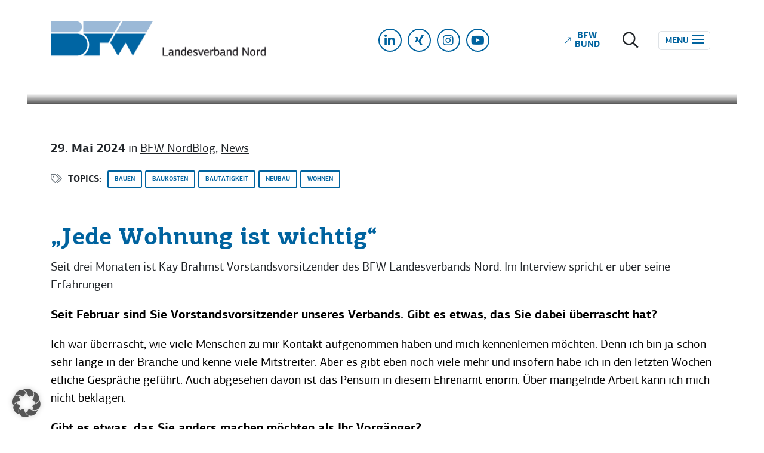

--- FILE ---
content_type: text/html; charset=UTF-8
request_url: https://www.bfw-nord.de/news/nachgefragt-bei-kay-brahmst/
body_size: 15642
content:
<!doctype html>
<html lang="de">
  <head>
    <meta charset="utf-8">
    <meta http-equiv="x-ua-compatible" content="ie=edge">
    <meta name="viewport" content="width=device-width, initial-scale=1, shrink-to-fit=no">
    <meta name='robots' content='index, follow, max-image-preview:large, max-snippet:-1, max-video-preview:-1' />
	<style>img:is([sizes="auto" i], [sizes^="auto," i]) { contain-intrinsic-size: 3000px 1500px }</style>
	<meta name="dlm-version" content="5.1.6">
	<!-- This site is optimized with the Yoast SEO plugin v25.7 - https://yoast.com/wordpress/plugins/seo/ -->
	<title>Nachgefragt bei Kay Brahmst - BFW Landesverband Nord e.V.</title>
	<link rel="canonical" href="https://www.bfw-nord.de/news/nachgefragt-bei-kay-brahmst/" />
	<meta property="og:locale" content="de_DE" />
	<meta property="og:type" content="article" />
	<meta property="og:title" content="Nachgefragt bei Kay Brahmst - BFW Landesverband Nord e.V." />
	<meta property="og:description" content="„Jede Wohnung ist wichtig“ Seit drei Monaten ist Kay Brahmst Vorstandsvorsitzender des BFW Landesverbands Nord. Im Interview spricht er über seine Erfahrungen.&nbsp;&nbsp; Seit Februar sind Sie Vorstandsvorsitzender unseres Verbands. Gibt es etwas, das Sie dabei überrascht hat? Ich war überrascht, wie viele Menschen zu mir Kontakt aufgenommen haben und mich kennenlernen möchten. Denn ich bin &hellip; Continued" />
	<meta property="og:url" content="https://www.bfw-nord.de/news/nachgefragt-bei-kay-brahmst/" />
	<meta property="og:site_name" content="BFW Landesverband Nord e.V." />
	<meta property="article:published_time" content="2024-05-29T09:24:44+00:00" />
	<meta property="article:modified_time" content="2024-05-29T09:24:46+00:00" />
	<meta property="og:image" content="https://www.bfw-nord.de/wp-content/uploads/2021/05/bfw-nord_logo.png" />
	<meta property="og:image:width" content="407" />
	<meta property="og:image:height" content="64" />
	<meta property="og:image:type" content="image/png" />
	<meta name="author" content="Jens Hartwig" />
	<meta name="twitter:card" content="summary_large_image" />
	<meta name="twitter:label1" content="Geschrieben von" />
	<meta name="twitter:data1" content="Jens Hartwig" />
	<meta name="twitter:label2" content="Geschätzte Lesezeit" />
	<meta name="twitter:data2" content="4 Minuten" />
	<script type="application/ld+json" class="yoast-schema-graph">{"@context":"https://schema.org","@graph":[{"@type":"Article","@id":"https://www.bfw-nord.de/news/nachgefragt-bei-kay-brahmst/#article","isPartOf":{"@id":"https://www.bfw-nord.de/news/nachgefragt-bei-kay-brahmst/"},"author":{"name":"Jens Hartwig","@id":"https://www.bfw-nord.de/#/schema/person/aa70571cf94b7401cc397a5e1ef68050"},"headline":"Nachgefragt bei Kay Brahmst","datePublished":"2024-05-29T09:24:44+00:00","dateModified":"2024-05-29T09:24:46+00:00","mainEntityOfPage":{"@id":"https://www.bfw-nord.de/news/nachgefragt-bei-kay-brahmst/"},"wordCount":774,"publisher":{"@id":"https://www.bfw-nord.de/#organization"},"image":{"@id":"https://www.bfw-nord.de/news/nachgefragt-bei-kay-brahmst/#primaryimage"},"thumbnailUrl":"https://www.bfw-nord.de/wp-content/uploads/2024/05/3174©Maren-Kolf-DRUCK.tif","articleSection":["BFW NordBlog","News"],"inLanguage":"de"},{"@type":"WebPage","@id":"https://www.bfw-nord.de/news/nachgefragt-bei-kay-brahmst/","url":"https://www.bfw-nord.de/news/nachgefragt-bei-kay-brahmst/","name":"Nachgefragt bei Kay Brahmst - BFW Landesverband Nord e.V.","isPartOf":{"@id":"https://www.bfw-nord.de/#website"},"primaryImageOfPage":{"@id":"https://www.bfw-nord.de/news/nachgefragt-bei-kay-brahmst/#primaryimage"},"image":{"@id":"https://www.bfw-nord.de/news/nachgefragt-bei-kay-brahmst/#primaryimage"},"thumbnailUrl":"https://www.bfw-nord.de/wp-content/uploads/2024/05/3174©Maren-Kolf-DRUCK.tif","datePublished":"2024-05-29T09:24:44+00:00","dateModified":"2024-05-29T09:24:46+00:00","breadcrumb":{"@id":"https://www.bfw-nord.de/news/nachgefragt-bei-kay-brahmst/#breadcrumb"},"inLanguage":"de","potentialAction":[{"@type":"ReadAction","target":["https://www.bfw-nord.de/news/nachgefragt-bei-kay-brahmst/"]}]},{"@type":"ImageObject","inLanguage":"de","@id":"https://www.bfw-nord.de/news/nachgefragt-bei-kay-brahmst/#primaryimage","url":"https://www.bfw-nord.de/wp-content/uploads/2024/05/3174©Maren-Kolf-DRUCK.tif","contentUrl":"https://www.bfw-nord.de/wp-content/uploads/2024/05/3174©Maren-Kolf-DRUCK.tif"},{"@type":"BreadcrumbList","@id":"https://www.bfw-nord.de/news/nachgefragt-bei-kay-brahmst/#breadcrumb","itemListElement":[{"@type":"ListItem","position":1,"name":"Startseite","item":"https://www.bfw-nord.de/"},{"@type":"ListItem","position":2,"name":"BFW News","item":"https://www.bfw-nord.de/bfw-news/"},{"@type":"ListItem","position":3,"name":"News","item":"https://www.bfw-nord.de/news/"},{"@type":"ListItem","position":4,"name":"Nachgefragt bei Kay Brahmst"}]},{"@type":"WebSite","@id":"https://www.bfw-nord.de/#website","url":"https://www.bfw-nord.de/","name":"BFW Landesverband Nord e.V.","description":"","publisher":{"@id":"https://www.bfw-nord.de/#organization"},"potentialAction":[{"@type":"SearchAction","target":{"@type":"EntryPoint","urlTemplate":"https://www.bfw-nord.de/?s={search_term_string}"},"query-input":{"@type":"PropertyValueSpecification","valueRequired":true,"valueName":"search_term_string"}}],"inLanguage":"de"},{"@type":"Organization","@id":"https://www.bfw-nord.de/#organization","name":"BFW Landesverband Nord e.V.","url":"https://www.bfw-nord.de/","logo":{"@type":"ImageObject","inLanguage":"de","@id":"https://www.bfw-nord.de/#/schema/logo/image/","url":"https://www.bfw-nord.de/wp-content/uploads/2021/05/bfw-nord_logo.png","contentUrl":"https://www.bfw-nord.de/wp-content/uploads/2021/05/bfw-nord_logo.png","width":407,"height":64,"caption":"BFW Landesverband Nord e.V."},"image":{"@id":"https://www.bfw-nord.de/#/schema/logo/image/"}},{"@type":"Person","@id":"https://www.bfw-nord.de/#/schema/person/aa70571cf94b7401cc397a5e1ef68050","name":"Jens Hartwig","url":"https://www.bfw-nord.de/author/jhartwig/"}]}</script>
	<!-- / Yoast SEO plugin. -->


<link data-borlabs-cookie-style-blocker-id="google-fonts" rel='dns-prefetch' data-borlabs-cookie-style-blocker-href='//fonts.googleapis.com' />
<link rel='dns-prefetch' href='//use.fontawesome.com' />
<link rel='stylesheet' id='sbi_styles-css' href='https://www.bfw-nord.de/wp-content/plugins/instagram-feed-pro/css/sbi-styles.min.css?ver=6.8.1' media='all' />
<link rel='stylesheet' id='wp-block-library-css' href='https://www.bfw-nord.de/wp-includes/css/dist/block-library/style.min.css?ver=beef915f323372597477b26f2f2d6103' media='all' />
<style id='classic-theme-styles-inline-css'>
/*! This file is auto-generated */
.wp-block-button__link{color:#fff;background-color:#32373c;border-radius:9999px;box-shadow:none;text-decoration:none;padding:calc(.667em + 2px) calc(1.333em + 2px);font-size:1.125em}.wp-block-file__button{background:#32373c;color:#fff;text-decoration:none}
</style>
<link rel='stylesheet' id='wp-bootstrap-blocks-styles-css' href='https://www.bfw-nord.de/wp-content/plugins/wp-bootstrap-blocks/build/style-index.css?ver=5.2.1' media='all' />
<style id='font-awesome-svg-styles-default-inline-css'>
.svg-inline--fa {
  display: inline-block;
  height: 1em;
  overflow: visible;
  vertical-align: -.125em;
}
</style>
<link rel='stylesheet' id='font-awesome-svg-styles-css' href='https://www.bfw-nord.de/wp-content/uploads/font-awesome/v6.6.0/css/svg-with-js.css' media='all' />
<style id='font-awesome-svg-styles-inline-css'>
   .wp-block-font-awesome-icon svg::before,
   .wp-rich-text-font-awesome-icon svg::before {content: unset;}
</style>
<style id='global-styles-inline-css'>
:root{--wp--preset--aspect-ratio--square: 1;--wp--preset--aspect-ratio--4-3: 4/3;--wp--preset--aspect-ratio--3-4: 3/4;--wp--preset--aspect-ratio--3-2: 3/2;--wp--preset--aspect-ratio--2-3: 2/3;--wp--preset--aspect-ratio--16-9: 16/9;--wp--preset--aspect-ratio--9-16: 9/16;--wp--preset--color--black: #000;--wp--preset--color--cyan-bluish-gray: #abb8c3;--wp--preset--color--white: #FFF;--wp--preset--color--pale-pink: #f78da7;--wp--preset--color--vivid-red: #cf2e2e;--wp--preset--color--luminous-vivid-orange: #ff6900;--wp--preset--color--luminous-vivid-amber: #fcb900;--wp--preset--color--light-green-cyan: #7bdcb5;--wp--preset--color--vivid-green-cyan: #00d084;--wp--preset--color--pale-cyan-blue: #8ed1fc;--wp--preset--color--vivid-cyan-blue: #0693e3;--wp--preset--color--vivid-purple: #9b51e0;--wp--preset--color--primary: #1A6193;--wp--preset--color--secondary: #575756;--wp--preset--color--dark-blue: #003366;--wp--preset--color--mid-blue: #ADC8D8;--wp--preset--color--light-blue: #EBF5F9;--wp--preset--color--noir-blue: #18576d;--wp--preset--color--mustard: #D0A933;--wp--preset--color--kiwi: #C5CD4A;--wp--preset--color--light: #CCC;--wp--preset--color--light-grey: #D8D8D8;--wp--preset--gradient--vivid-cyan-blue-to-vivid-purple: linear-gradient(135deg,rgba(6,147,227,1) 0%,rgb(155,81,224) 100%);--wp--preset--gradient--light-green-cyan-to-vivid-green-cyan: linear-gradient(135deg,rgb(122,220,180) 0%,rgb(0,208,130) 100%);--wp--preset--gradient--luminous-vivid-amber-to-luminous-vivid-orange: linear-gradient(135deg,rgba(252,185,0,1) 0%,rgba(255,105,0,1) 100%);--wp--preset--gradient--luminous-vivid-orange-to-vivid-red: linear-gradient(135deg,rgba(255,105,0,1) 0%,rgb(207,46,46) 100%);--wp--preset--gradient--very-light-gray-to-cyan-bluish-gray: linear-gradient(135deg,rgb(238,238,238) 0%,rgb(169,184,195) 100%);--wp--preset--gradient--cool-to-warm-spectrum: linear-gradient(135deg,rgb(74,234,220) 0%,rgb(151,120,209) 20%,rgb(207,42,186) 40%,rgb(238,44,130) 60%,rgb(251,105,98) 80%,rgb(254,248,76) 100%);--wp--preset--gradient--blush-light-purple: linear-gradient(135deg,rgb(255,206,236) 0%,rgb(152,150,240) 100%);--wp--preset--gradient--blush-bordeaux: linear-gradient(135deg,rgb(254,205,165) 0%,rgb(254,45,45) 50%,rgb(107,0,62) 100%);--wp--preset--gradient--luminous-dusk: linear-gradient(135deg,rgb(255,203,112) 0%,rgb(199,81,192) 50%,rgb(65,88,208) 100%);--wp--preset--gradient--pale-ocean: linear-gradient(135deg,rgb(255,245,203) 0%,rgb(182,227,212) 50%,rgb(51,167,181) 100%);--wp--preset--gradient--electric-grass: linear-gradient(135deg,rgb(202,248,128) 0%,rgb(113,206,126) 100%);--wp--preset--gradient--midnight: linear-gradient(135deg,rgb(2,3,129) 0%,rgb(40,116,252) 100%);--wp--preset--font-size--small: 13px;--wp--preset--font-size--medium: 20px;--wp--preset--font-size--large: 36px;--wp--preset--font-size--x-large: 42px;--wp--preset--spacing--20: 0.44rem;--wp--preset--spacing--30: 0.67rem;--wp--preset--spacing--40: 1rem;--wp--preset--spacing--50: 1.5rem;--wp--preset--spacing--60: 2.25rem;--wp--preset--spacing--70: 3.38rem;--wp--preset--spacing--80: 5.06rem;--wp--preset--shadow--natural: 6px 6px 9px rgba(0, 0, 0, 0.2);--wp--preset--shadow--deep: 12px 12px 50px rgba(0, 0, 0, 0.4);--wp--preset--shadow--sharp: 6px 6px 0px rgba(0, 0, 0, 0.2);--wp--preset--shadow--outlined: 6px 6px 0px -3px rgba(255, 255, 255, 1), 6px 6px rgba(0, 0, 0, 1);--wp--preset--shadow--crisp: 6px 6px 0px rgba(0, 0, 0, 1);}:where(.is-layout-flex){gap: 0.5em;}:where(.is-layout-grid){gap: 0.5em;}body .is-layout-flex{display: flex;}.is-layout-flex{flex-wrap: wrap;align-items: center;}.is-layout-flex > :is(*, div){margin: 0;}body .is-layout-grid{display: grid;}.is-layout-grid > :is(*, div){margin: 0;}:where(.wp-block-columns.is-layout-flex){gap: 2em;}:where(.wp-block-columns.is-layout-grid){gap: 2em;}:where(.wp-block-post-template.is-layout-flex){gap: 1.25em;}:where(.wp-block-post-template.is-layout-grid){gap: 1.25em;}.has-black-color{color: var(--wp--preset--color--black) !important;}.has-cyan-bluish-gray-color{color: var(--wp--preset--color--cyan-bluish-gray) !important;}.has-white-color{color: var(--wp--preset--color--white) !important;}.has-pale-pink-color{color: var(--wp--preset--color--pale-pink) !important;}.has-vivid-red-color{color: var(--wp--preset--color--vivid-red) !important;}.has-luminous-vivid-orange-color{color: var(--wp--preset--color--luminous-vivid-orange) !important;}.has-luminous-vivid-amber-color{color: var(--wp--preset--color--luminous-vivid-amber) !important;}.has-light-green-cyan-color{color: var(--wp--preset--color--light-green-cyan) !important;}.has-vivid-green-cyan-color{color: var(--wp--preset--color--vivid-green-cyan) !important;}.has-pale-cyan-blue-color{color: var(--wp--preset--color--pale-cyan-blue) !important;}.has-vivid-cyan-blue-color{color: var(--wp--preset--color--vivid-cyan-blue) !important;}.has-vivid-purple-color{color: var(--wp--preset--color--vivid-purple) !important;}.has-black-background-color{background-color: var(--wp--preset--color--black) !important;}.has-cyan-bluish-gray-background-color{background-color: var(--wp--preset--color--cyan-bluish-gray) !important;}.has-white-background-color{background-color: var(--wp--preset--color--white) !important;}.has-pale-pink-background-color{background-color: var(--wp--preset--color--pale-pink) !important;}.has-vivid-red-background-color{background-color: var(--wp--preset--color--vivid-red) !important;}.has-luminous-vivid-orange-background-color{background-color: var(--wp--preset--color--luminous-vivid-orange) !important;}.has-luminous-vivid-amber-background-color{background-color: var(--wp--preset--color--luminous-vivid-amber) !important;}.has-light-green-cyan-background-color{background-color: var(--wp--preset--color--light-green-cyan) !important;}.has-vivid-green-cyan-background-color{background-color: var(--wp--preset--color--vivid-green-cyan) !important;}.has-pale-cyan-blue-background-color{background-color: var(--wp--preset--color--pale-cyan-blue) !important;}.has-vivid-cyan-blue-background-color{background-color: var(--wp--preset--color--vivid-cyan-blue) !important;}.has-vivid-purple-background-color{background-color: var(--wp--preset--color--vivid-purple) !important;}.has-black-border-color{border-color: var(--wp--preset--color--black) !important;}.has-cyan-bluish-gray-border-color{border-color: var(--wp--preset--color--cyan-bluish-gray) !important;}.has-white-border-color{border-color: var(--wp--preset--color--white) !important;}.has-pale-pink-border-color{border-color: var(--wp--preset--color--pale-pink) !important;}.has-vivid-red-border-color{border-color: var(--wp--preset--color--vivid-red) !important;}.has-luminous-vivid-orange-border-color{border-color: var(--wp--preset--color--luminous-vivid-orange) !important;}.has-luminous-vivid-amber-border-color{border-color: var(--wp--preset--color--luminous-vivid-amber) !important;}.has-light-green-cyan-border-color{border-color: var(--wp--preset--color--light-green-cyan) !important;}.has-vivid-green-cyan-border-color{border-color: var(--wp--preset--color--vivid-green-cyan) !important;}.has-pale-cyan-blue-border-color{border-color: var(--wp--preset--color--pale-cyan-blue) !important;}.has-vivid-cyan-blue-border-color{border-color: var(--wp--preset--color--vivid-cyan-blue) !important;}.has-vivid-purple-border-color{border-color: var(--wp--preset--color--vivid-purple) !important;}.has-vivid-cyan-blue-to-vivid-purple-gradient-background{background: var(--wp--preset--gradient--vivid-cyan-blue-to-vivid-purple) !important;}.has-light-green-cyan-to-vivid-green-cyan-gradient-background{background: var(--wp--preset--gradient--light-green-cyan-to-vivid-green-cyan) !important;}.has-luminous-vivid-amber-to-luminous-vivid-orange-gradient-background{background: var(--wp--preset--gradient--luminous-vivid-amber-to-luminous-vivid-orange) !important;}.has-luminous-vivid-orange-to-vivid-red-gradient-background{background: var(--wp--preset--gradient--luminous-vivid-orange-to-vivid-red) !important;}.has-very-light-gray-to-cyan-bluish-gray-gradient-background{background: var(--wp--preset--gradient--very-light-gray-to-cyan-bluish-gray) !important;}.has-cool-to-warm-spectrum-gradient-background{background: var(--wp--preset--gradient--cool-to-warm-spectrum) !important;}.has-blush-light-purple-gradient-background{background: var(--wp--preset--gradient--blush-light-purple) !important;}.has-blush-bordeaux-gradient-background{background: var(--wp--preset--gradient--blush-bordeaux) !important;}.has-luminous-dusk-gradient-background{background: var(--wp--preset--gradient--luminous-dusk) !important;}.has-pale-ocean-gradient-background{background: var(--wp--preset--gradient--pale-ocean) !important;}.has-electric-grass-gradient-background{background: var(--wp--preset--gradient--electric-grass) !important;}.has-midnight-gradient-background{background: var(--wp--preset--gradient--midnight) !important;}.has-small-font-size{font-size: var(--wp--preset--font-size--small) !important;}.has-medium-font-size{font-size: var(--wp--preset--font-size--medium) !important;}.has-large-font-size{font-size: var(--wp--preset--font-size--large) !important;}.has-x-large-font-size{font-size: var(--wp--preset--font-size--x-large) !important;}
:where(.wp-block-post-template.is-layout-flex){gap: 1.25em;}:where(.wp-block-post-template.is-layout-grid){gap: 1.25em;}
:where(.wp-block-columns.is-layout-flex){gap: 2em;}:where(.wp-block-columns.is-layout-grid){gap: 2em;}
:root :where(.wp-block-pullquote){font-size: 1.5em;line-height: 1.6;}
</style>
<link rel='stylesheet' id='pb-accordion-blocks-style-css' href='https://www.bfw-nord.de/wp-content/plugins/accordion-blocks/build/index.css?ver=1.5.0' media='all' />
<link rel='stylesheet' id='ctf_styles-css' href='https://www.bfw-nord.de/wp-content/plugins/custom-twitter-feeds-pro/css/ctf-styles.min.css?ver=2.5.2' media='all' />
<link rel='stylesheet' id='santapress-css' href='https://www.bfw-nord.de/wp-content/plugins/santapress/public/css/santapress-public-all.min.css?ver=1.6.2' media='all' />
<style id='santapress-inline-css'>
.santapress-post.modal, .sp-modal-iframe.modal { max-width: 500px }
.santapress-post.modal:before { display:none; }
.santapress-post.modal:after { display:none; }
</style>
<link rel='stylesheet' id='theme-my-login-css' href='https://www.bfw-nord.de/wp-content/plugins/theme-my-login/assets/styles/theme-my-login.min.css?ver=7.1.14' media='all' />
<link data-borlabs-cookie-style-blocker-id="google-fonts" rel='stylesheet' id='google-fonts-css' data-borlabs-cookie-style-blocker-href='https://fonts.googleapis.com/css2?family=Roboto+Mono%3Awght%40400%3B500%3B700&#038;display=swap&#038;ver=beef915f323372597477b26f2f2d6103' media='all' />
<link rel='stylesheet' id='font-awesome-official-css' href='https://use.fontawesome.com/releases/v6.6.0/css/all.css' media='all' integrity="sha384-h/hnnw1Bi4nbpD6kE7nYfCXzovi622sY5WBxww8ARKwpdLj5kUWjRuyiXaD1U2JT" crossorigin="anonymous" />
<link rel='stylesheet' id='borlabs-cookie-custom-css' href='https://www.bfw-nord.de/wp-content/cache/borlabs-cookie/1/borlabs-cookie-1-de.css?ver=3.3.23-50' media='all' />
<link rel='stylesheet' id='sage/app.css-css' href='https://www.bfw-nord.de/wp-content/themes/nordisch/public/styles/app.css?id=3d880a6b0c9bae9d4a56' media='all' />
<link rel='stylesheet' id='font-awesome-official-v4shim-css' href='https://use.fontawesome.com/releases/v6.6.0/css/v4-shims.css' media='all' integrity="sha384-Heamg4F/EELwbmnBJapxaWTkcdX/DCrJpYgSshI5BkI7xghn3RvDcpG+1xUJt/7K" crossorigin="anonymous" />
<script src="https://www.bfw-nord.de/wp-includes/js/jquery/jquery.min.js?ver=3.7.1" id="jquery-core-js"></script>
<script src="https://www.bfw-nord.de/wp-includes/js/jquery/jquery-migrate.min.js?ver=3.4.1" id="jquery-migrate-js"></script>
<script data-no-optimize="1" data-no-minify="1" data-cfasync="false" src="https://www.bfw-nord.de/wp-content/cache/borlabs-cookie/1/borlabs-cookie-config-de.json.js?ver=3.3.23-66" id="borlabs-cookie-config-js"></script>
<link rel="https://api.w.org/" href="https://www.bfw-nord.de/wp-json/" /><link rel="alternate" title="JSON" type="application/json" href="https://www.bfw-nord.de/wp-json/wp/v2/posts/53738" /><link rel="EditURI" type="application/rsd+xml" title="RSD" href="https://www.bfw-nord.de/xmlrpc.php?rsd" />

<link rel='shortlink' href='https://www.bfw-nord.de/?p=53738' />
<link rel="alternate" title="oEmbed (JSON)" type="application/json+oembed" href="https://www.bfw-nord.de/wp-json/oembed/1.0/embed?url=https%3A%2F%2Fwww.bfw-nord.de%2Fnews%2Fnachgefragt-bei-kay-brahmst%2F" />
<link rel="alternate" title="oEmbed (XML)" type="text/xml+oembed" href="https://www.bfw-nord.de/wp-json/oembed/1.0/embed?url=https%3A%2F%2Fwww.bfw-nord.de%2Fnews%2Fnachgefragt-bei-kay-brahmst%2F&#038;format=xml" />
<!-- Stream WordPress user activity plugin v4.1.1 -->
<link rel="icon" href="https://www.bfw-nord.de/wp-content/uploads/2022/06/cropped-logo-bfw-bildmarke_1zu1-32x32.png" sizes="32x32" />
<link rel="icon" href="https://www.bfw-nord.de/wp-content/uploads/2022/06/cropped-logo-bfw-bildmarke_1zu1-192x192.png" sizes="192x192" />
<link rel="apple-touch-icon" href="https://www.bfw-nord.de/wp-content/uploads/2022/06/cropped-logo-bfw-bildmarke_1zu1-180x180.png" />
<meta name="msapplication-TileImage" content="https://www.bfw-nord.de/wp-content/uploads/2022/06/cropped-logo-bfw-bildmarke_1zu1-270x270.png" />
		<style id="wp-custom-css">
			.santapress-post.modal.santapress-layout-07 h1.santapress-title, .santapress-post.modal.santapress-layout-07 h2.spquiz-question {
	color: #8f4d7d;
	text-shadow: none;
}

.santapress-post.modal.santapress-layout-07 {
	background: #fff;
}		</style>
		  </head>

  <body data-rsssl=1 class="wp-singular post-template-default single single-post postid-53738 single-format-standard wp-custom-logo wp-embed-responsive wp-theme-nordisch nachgefragt-bei-kay-brahmst">
        
    <div id="app">
      <a class="sr-only focus:not-sr-only" href="#main">
    Zum Inhalt springen
  </a>

  <header class="main-header banner  mb-3">
  <nav class="header-first-row navbar navbar-expand-xxl navbar-light bg-white pt-2 pt-xl-4 pb-1 pb-xl-3">
    <div class="container position-relative">
      <a class="navbar-brand m-0 text-wrap" href="https://www.bfw-nord.de/">
        <span class="d-block me-2"><img width="177" height="64" src="https://www.bfw-nord.de/wp-content/uploads/2021/05/logo-bfw-bildmarke.png" class="logo-img logo-mobile d-lg-none" alt="BFW Landesverband Nord e.V." decoding="async" loading="lazy" /><img width="407" height="64" src="https://www.bfw-nord.de/wp-content/uploads/2021/05/bfw-nord_logo.png" class="logo-img d-none d-lg-block" alt="BFW Landesverband Nord e.V." decoding="async" loading="lazy" srcset="https://www.bfw-nord.de/wp-content/uploads/2021/05/bfw-nord_logo.png 407w, https://www.bfw-nord.de/wp-content/uploads/2021/05/bfw-nord_logo-300x47.png 300w" sizes="auto, (max-width: 407px) 100vw, 407px" /></span>
      </a>

              <ul id="menu-social-menu" class="nav navbar-nav social-menu d-none d-lg-flex text-center text-xl-right ms-auto me-lg-4 pe-lg-4 me-xl-5 pe-xl-5" itemscope itemtype="http://www.schema.org/SiteNavigationElement"><li  id="menu-item-12" class="menu-item menu-item-type-custom menu-item-object-custom menu-item-12 nav-item"><a target="_blank" rel="noopener noreferrer" itemprop="url" href="https://www.linkedin.com/company/12888947/admin/" class="nav-link"><span itemprop="name"><i class="fab fa-linkedin-in fa-fw" aria-hidden="true"></i> <span class="sr-only">LinkedIn</span></span></a></li>
<li  id="menu-item-13" class="menu-item menu-item-type-custom menu-item-object-custom menu-item-13 nav-item"><a target="_blank" rel="noopener noreferrer" itemprop="url" href="https://www.xing.com/companies/bfwlandesverbandnorde.v." class="nav-link"><span itemprop="name"><i class="fab fa-xing fa-fw" aria-hidden="true"></i> <span class="sr-only">Xing</span></span></a></li>
<li  id="menu-item-15" class="menu-item menu-item-type-custom menu-item-object-custom menu-item-15 nav-item"><a target="_blank" rel="noopener noreferrer" itemprop="url" href="https://www.instagram.com/bfwnord/?hl=de" class="nav-link"><span itemprop="name"><i class="fab fa-instagram fa-fw" aria-hidden="true"></i> <span class="sr-only">Instagram</span></span></a></li>
<li  id="menu-item-16" class="menu-item menu-item-type-custom menu-item-object-custom menu-item-16 nav-item"><a target="_blank" rel="noopener noreferrer" itemprop="url" href="https://www.youtube.com/channel/UCp5NdIAEV1ns-X4bAFGMBrQ" class="nav-link"><span itemprop="name"><i class="fab fa-youtube fa-fw" aria-hidden="true"></i> <span class="sr-only">Youtube</span></span></a></li>
</ul>
      
      <ul class="nav navbar-nav login-search-menu ms-auto ms-lg-0 me-1 me-md-2 pe-md-2 me-xxl-0 pe-xxl-0">
        <li class="nav-item d-none d-sm-block">
          <a href="https://www.bfw-bund.de/" class="custom-btn nav-link lh-1 btn btn-sm me-2 me-md-3" aria-title="Zur Webseite des BFW Bundesverbands" title="Zur Webseite des BFW Bundesverbands">
            <span class="d-flex align-items-center text-center">
              <i class="fal fa-long-arrow-right me-1 rotate-m45" aria-hidden="true"></i>
              <span>
                <span class="d-block">BFW</span> <span class="d-block">Bund</span>
              </span>
            </span>
          </a>
        </li>
        <li class="nav-item"><a href="#" class="search-btn position-relative nav-link text-dark" data-bs-toggle="modal" data-bs-target="#search-modal" aria-title="Seite durchsuchen" title="Seite durchsuchen"><i class="far fa-search fa-lg fa-fw" aria-hidden="true"></i></a></li>

      </ul>

      <button class="hamburger hamburger--slider navbar-toggler border px-2 py-1 m-1" type="button" data-bs-toggle="collapse" data-bs-target="#navbarContent" aria-controls="navbarContent" aria-expanded="false" aria-label="Toggle navigation">
        <span class="hamburger-label text-uppercase fw-bold">Menu</span>
        <span class="hamburger-box">
          <span class="hamburger-inner"></span>
        </span>
      </button>

    </div>

  </nav>

  <nav class="header-second-row navbar navbar-expand-xxl navbar-light bg-white py-0">
    <div class="container">

      <div class="collapse navbar-collapse justify-content-between pb-2 pt-1" id="navbarContent">
                  <ul id="menu-main-menu" class="nav navbar-nav main-menu fs-7 text-center text-md-left pt-3 pt-xl-1" itemscope itemtype="http://www.schema.org/SiteNavigationElement"><li  id="menu-item-48253" class="menu-item menu-item-type-post_type menu-item-object-page menu-item-has-children dropdown menu-item-48253 nav-item"><a href="#" data-toggle="dropdown" data-bs-toggle="dropdown" aria-haspopup="true" aria-expanded="false" class="dropdown-toggle nav-link" id="menu-item-dropdown-48253"><span itemprop="name">Über uns</span></a>
<ul class="dropdown-menu" aria-labelledby="menu-item-dropdown-48253">
	<li  id="menu-item-47501" class="menu-item menu-item-type-post_type menu-item-object-page menu-item-47501 nav-item"><a itemprop="url" href="https://www.bfw-nord.de/ueber-uns/" class="dropdown-item"><span itemprop="name">Über uns</span></a></li>
	<li  id="menu-item-47832" class="menu-item menu-item-type-post_type menu-item-object-page menu-item-47832 nav-item"><a itemprop="url" href="https://www.bfw-nord.de/geschichte/" class="dropdown-item"><span itemprop="name">Geschichte</span></a></li>
	<li  id="menu-item-47835" class="menu-item menu-item-type-post_type menu-item-object-page menu-item-47835 nav-item"><a itemprop="url" href="https://www.bfw-nord.de/vorstand/" class="dropdown-item"><span itemprop="name">Vorstand</span></a></li>
	<li  id="menu-item-46166" class="menu-item menu-item-type-post_type menu-item-object-page menu-item-46166 nav-item"><a itemprop="url" href="https://www.bfw-nord.de/geschaeftsstelle/" class="dropdown-item"><span itemprop="name">Geschäftsstelle</span></a></li>
	<li  id="menu-item-45999" class="menu-item menu-item-type-post_type menu-item-object-page menu-item-45999 nav-item"><a itemprop="url" href="https://www.bfw-nord.de/unsere-mitgliedsunternehmen/" class="dropdown-item"><span itemprop="name">Mitgliedsunternehmen</span></a></li>
	<li  id="menu-item-45998" class="menu-item menu-item-type-post_type menu-item-object-page menu-item-45998 nav-item"><a itemprop="url" href="https://www.bfw-nord.de/unsere-kooperationspartner/" class="dropdown-item"><span itemprop="name">Kooperationspartner</span></a></li>
	<li  id="menu-item-47773" class="menu-item menu-item-type-post_type menu-item-object-page menu-item-47773 nav-item"><a itemprop="url" href="https://www.bfw-nord.de/mitglied-werden/" class="dropdown-item"><span itemprop="name">Mitglied werden</span></a></li>
	<li  id="menu-item-49754" class="menu-item menu-item-type-post_type menu-item-object-page menu-item-49754 nav-item"><a itemprop="url" href="https://www.bfw-nord.de/stellenanzeigen/" class="dropdown-item"><span itemprop="name">Stellenanzeigen</span></a></li>
</ul>
</li>
<li  id="menu-item-46002" class="menu-item menu-item-type-post_type menu-item-object-page current_page_parent menu-item-46002 nav-item"><a itemprop="url" href="https://www.bfw-nord.de/bfw-news/" class="nav-link"><span itemprop="name">Aktuelles</span></a></li>
<li  id="menu-item-48250" class="menu-item menu-item-type-custom menu-item-object-custom menu-item-has-children dropdown menu-item-48250 nav-item"><a href="#" data-toggle="dropdown" data-bs-toggle="dropdown" aria-haspopup="true" aria-expanded="false" class="dropdown-toggle nav-link" id="menu-item-dropdown-48250"><span itemprop="name">Bauen</span></a>
<ul class="dropdown-menu" aria-labelledby="menu-item-dropdown-48250">
	<li  id="menu-item-47506" class="menu-item menu-item-type-post_type menu-item-object-page menu-item-47506 nav-item"><a itemprop="url" href="https://www.bfw-nord.de/bauen/" class="dropdown-item"><span itemprop="name">Gutes Bauen ermöglichen</span></a></li>
	<li  id="menu-item-48047" class="menu-item menu-item-type-post_type menu-item-object-page menu-item-48047 nav-item"><a itemprop="url" href="https://www.bfw-nord.de/zahlen-daten-fakten/" class="dropdown-item"><span itemprop="name">Zahlen, Daten, Fakten</span></a></li>
</ul>
</li>
<li  id="menu-item-48251" class="menu-item menu-item-type-custom menu-item-object-custom menu-item-has-children dropdown menu-item-48251 nav-item"><a href="#" data-toggle="dropdown" data-bs-toggle="dropdown" aria-haspopup="true" aria-expanded="false" class="dropdown-toggle nav-link" id="menu-item-dropdown-48251"><span itemprop="name">Erhalten</span></a>
<ul class="dropdown-menu" aria-labelledby="menu-item-dropdown-48251">
	<li  id="menu-item-48044" class="menu-item menu-item-type-post_type menu-item-object-page menu-item-48044 nav-item"><a itemprop="url" href="https://www.bfw-nord.de/erhalten/" class="dropdown-item"><span itemprop="name">Erhalten ermöglichen</span></a></li>
</ul>
</li>
<li  id="menu-item-88" class="menu-item menu-item-type-custom menu-item-object-custom menu-item-has-children dropdown menu-item-88 nav-item"><a href="#" data-toggle="dropdown" data-bs-toggle="dropdown" aria-haspopup="true" aria-expanded="false" class="dropdown-toggle nav-link" id="menu-item-dropdown-88"><span itemprop="name">Netzwerk</span></a>
<ul class="dropdown-menu" aria-labelledby="menu-item-dropdown-88">
	<li  id="menu-item-46094" class="menu-item menu-item-type-post_type_archive menu-item-object-event menu-item-46094 nav-item"><a itemprop="url" href="https://www.bfw-nord.de/veranstaltungen/" class="dropdown-item"><span itemprop="name">Termine</span></a></li>
	<li  id="menu-item-48115" class="menu-item menu-item-type-post_type menu-item-object-page menu-item-48115 nav-item"><a itemprop="url" href="https://www.bfw-nord.de/netzwerken-2-0/" class="dropdown-item"><span itemprop="name">Netzwerken 2.0</span></a></li>
	<li  id="menu-item-48286" class="menu-item menu-item-type-post_type menu-item-object-page menu-item-48286 nav-item"><a itemprop="url" href="https://www.bfw-nord.de/politische-arbeit/" class="dropdown-item"><span itemprop="name">Politische Arbeit</span></a></li>
</ul>
</li>
<li  id="menu-item-89" class="menu-item menu-item-type-custom menu-item-object-custom menu-item-has-children dropdown menu-item-89 nav-item"><a href="#" data-toggle="dropdown" data-bs-toggle="dropdown" aria-haspopup="true" aria-expanded="false" class="dropdown-toggle nav-link" id="menu-item-dropdown-89"><span itemprop="name">Publikationen</span></a>
<ul class="dropdown-menu" aria-labelledby="menu-item-dropdown-89">
	<li  id="menu-item-46134" class="menu-item menu-item-type-post_type menu-item-object-page menu-item-46134 nav-item"><a itemprop="url" href="https://www.bfw-nord.de/publikationen/bfw-nordblog/" class="dropdown-item"><span itemprop="name">BFW NordBlog</span></a></li>
	<li  id="menu-item-47766" class="menu-item menu-item-type-post_type menu-item-object-page menu-item-47766 nav-item"><a itemprop="url" href="https://www.bfw-nord.de/publikationen/bfw-nordschrift/" class="dropdown-item"><span itemprop="name">BFW NordSchrift</span></a></li>
	<li  id="menu-item-47548" class="menu-item menu-item-type-post_type menu-item-object-page menu-item-47548 nav-item"><a itemprop="url" href="https://www.bfw-nord.de/publikationen/stellungnahmen/" class="dropdown-item"><span itemprop="name">Stellungnahmen</span></a></li>
</ul>
</li>
<li  id="menu-item-90" class="menu-item menu-item-type-custom menu-item-object-custom menu-item-has-children dropdown menu-item-90 nav-item"><a href="#" data-toggle="dropdown" data-bs-toggle="dropdown" aria-haspopup="true" aria-expanded="false" class="dropdown-toggle nav-link" id="menu-item-dropdown-90"><span itemprop="name">Presse</span></a>
<ul class="dropdown-menu" aria-labelledby="menu-item-dropdown-90">
	<li  id="menu-item-47751" class="menu-item menu-item-type-taxonomy menu-item-object-category menu-item-47751 nav-item"><a itemprop="url" href="https://www.bfw-nord.de/category/pressemitteilungen/" class="dropdown-item"><span itemprop="name">Pressemitteilungen</span></a></li>
	<li  id="menu-item-42" class="menu-item menu-item-type-post_type menu-item-object-page menu-item-42 nav-item"><a itemprop="url" href="https://www.bfw-nord.de/kontakt/" class="dropdown-item"><span itemprop="name">Kontakt</span></a></li>
</ul>
</li>
</ul>
                          <ul id="menu-secondary-menu" class="nav navbar-nav additional-menu fs-7 text-center text-md-right ms-auto pt-3 pt-xl-1" itemscope itemtype="http://www.schema.org/SiteNavigationElement"><li  id="menu-item-48594" class="menu-item menu-item-type- menu-item-object-login menu-item-48594 nav-item"><a itemprop="url" href="https://www.bfw-nord.de/login/?redirect_to=%2Fmitgliederbereich" class="nav-link"><span itemprop="name"><i class="far fa-sign-in fa-fw" aria-hidden="true"></i> Login</span></a></li>
</ul>
              </div>

    </div>

  </nav>

  <div id="search-modal" class="modal in fade search-lightbox" data-bs-backdrop="static" tabindex="-1" aria-hidden="true" aria-labelledby="search-lightbox-title">
  <div class="modal-dialog modal-lg modal-dialog-centered">
    <div class="modal-content bg-transparent border-0">
      <div class="modal-header border-0 px-0 pb-0">
        <h4 class="modal-title text-white text-left flex-fill" id="search-lightbox-title">Search site</h4>
        <button type="button" class="btn close text-white bg-transparent pe-0" data-bs-dismiss="modal" aria-label="Close">
          <i class="fal fa-times fa-2x" aria-hidden="true"></i>
        </button>
      </div>
      <div class="modal-body p-0">

        <form role="search" method="get" class="search-form" action="https://www.bfw-nord.de/">
  <div class="input-group input-group-lg flex-nowrap mb-3">

    <div class="input-group-text screen-reader-text sr-only">
      <label for="searchform-input-69714e37a721d">
        Search for:
      </label>
    </div>

    <input
      type="search"
      class="search-field form-control"
      placeholder="Search &hellip;"
      value=""
      name="s"
      id="searchform-input-69714e37a721d"
    >

    <button type="submit" class="button btn btn-kiwi text-white"><i class="far fa-search" aria-hidden="true"></i> <span class="screen-reader-text sr-only">Search</span></button>
  </div>
</form>



      </div>
    </div>
  </div>
</div>

</header>

  <div id="content-container" class="container mb-5 pt-3 pt-lg-0">

    <div class="row">
      <main id="main" class="main col">
               <article class="post-53738 post type-post status-publish format-standard has-post-thumbnail hentry category-bfw-nordblog category-news topic-bauen topic-baukosten topic-bautaetigkeit topic-neubau topic-wohnen">
  <header>
              <div class="single-image-wrapper position-relative mb-4 mb-lg-5">
        <div class="single-image-content-overlay bottom-0 w-100 h-100 d-flex flex-column justify-content-end">
          <h1 class="entry-title h2 pb-3"><span>Nachgefragt bei Kay Brahmst</span></h1>
        </div>
        <div class="position-relative alignwide">
          <div class="single-image-color-overlay position-absolute w-100 h-100 d-none d-md-block"></div>
          <img width="1" height="1" src="https://www.bfw-nord.de/wp-content/uploads/2024/05/3174©Maren-Kolf-DRUCK.tif" class="img-fluid w-100 wp-post-image" alt="" decoding="async" />
        </div>
      </div>
      </header>

  <div class="entry-meta-wrapper border-bottom pb-4 mb-4">
    <time class="updated d-inline-block fw-bold mb-2" datetime="2024-05-29T09:24:44+00:00">
  29. Mai 2024
</time>

  <span class="news-category-wrapper">
    <span>in</span>
      <a class="text-reset" href="https://www.bfw-nord.de/category/bfw-nordblog/">BFW NordBlog</a>,
      <a class="text-reset" href="https://www.bfw-nord.de/category/news/">News</a>
    </span>

  <div class="news-topics-wrapper mt-2">
    <label class="d-inline-block text-uppercase fs-8 fw-bold me-1"><i class="far fa-tags text-muted me-2" aria-hidden="true"></i>Topics:</label>
          <a class="btn btn-sm btn-outline-primary fs-9" href="https://www.bfw-nord.de/thema/bauen/">Bauen</a>
          <a class="btn btn-sm btn-outline-primary fs-9" href="https://www.bfw-nord.de/thema/baukosten/">Baukosten</a>
          <a class="btn btn-sm btn-outline-primary fs-9" href="https://www.bfw-nord.de/thema/bautaetigkeit/">Bautätigkeit</a>
          <a class="btn btn-sm btn-outline-primary fs-9" href="https://www.bfw-nord.de/thema/neubau/">Neubau</a>
          <a class="btn btn-sm btn-outline-primary fs-9" href="https://www.bfw-nord.de/thema/wohnen/">Wohnen</a>
      </div>


  </div>

  <div class="entry-content">
    
<h2 class="wp-block-heading"><strong>„Jede Wohnung ist wichtig“</strong></h2>



<p>Seit drei Monaten ist Kay Brahmst Vorstandsvorsitzender des BFW Landesverbands Nord. Im Interview spricht er über seine Erfahrungen.&nbsp;&nbsp;</p>



<p class="has-black-color has-text-color"><strong>Seit Februar sind Sie Vorstandsvorsitzender unseres Verbands. Gibt es etwas, das Sie dabei überrascht hat?</strong></p>



<p class="has-black-color has-text-color">Ich war überrascht, wie viele Menschen zu mir Kontakt aufgenommen haben und mich kennenlernen möchten. Denn ich bin ja schon sehr lange in der Branche und kenne viele Mitstreiter. Aber es gibt eben noch viele mehr und insofern habe ich in den letzten Wochen etliche Gespräche geführt. Auch abgesehen davon ist das Pensum in diesem Ehrenamt enorm. Über mangelnde Arbeit kann ich mich nicht beklagen.&nbsp;</p>



<p class="has-black-color has-text-color"><strong>Gibt es etwas, das Sie anders machen möchten als Ihr Vorgänger?&nbsp;</strong></p>



<p class="has-black-color has-text-color">Sönke Struck hat als Vorstandsvorsitzender des BFW Landesverbands Nord hervorragende Arbeit geleistet. Insofern besteht kein Druck, die Dinge anders zu machen. Aber ich lasse mich nicht nur davon leiten, wie es früher war, sondern ich möchte auch meine Vorgehensweisen einbringen und auch Neues versuchen – zum Beispiel bei den Veranstaltungen. Für mich ist da nichts in Stein gemeißelt. Außerdem wünsche ich mir mehr Öffentlichkeitsarbeit, um den Wert unserer Branche und unsere gute Verbandsarbeit für die Allgemeinheit sichtbarer zu machen. Wir sind die, die bauen. Und dabei ist jede Wohnung wichtig – egal, ob öffentlich gefördert, frei finanziert zur Miete oder zum Verkauf. Der Wohnungsmarkt muss insgesamt wieder in Schwung gebracht werden.</p>



<p><strong>Welches ist Ihre wichtigste Forderung an die Politik?</strong></p>



<p>Wir befinden uns in der größten Wohnungsbaukrise der letzten Jahrzehnte. Die Fertigstellungszahlen, die in der letzten Woche veröffentlicht wurden, bestätigen das. Um den angespannten Wohnungsmarkt zu entlasten, brauchen wir neue Wohnungen. Und damit die gebaut werden, müssen wir von den Kosten herunterkommen. Das bedeutet: neue, reduzierte&nbsp;&nbsp;Regelstandards, anstatt überall den Höchststandard umzusetzen. Auch das müssen wir kommunikativ begleiten. Vielen Menschen ist nicht bewusst, dass eine sehr große Anzahl der Wohnungen, in denen wir aktuell leben, weit unter dem heutigen Neubaustandard liegen. Trotzdem wohnen die Menschen dort sehr gern, und zwar gerade in den Altbauten. „Gesunde Wohnverhältnisse“ schafft man also nicht nur durch Umsetzung allerhöchster Baustandards! In Hamburg kommt hinzu: Die Bezirksämter müssen bei den Vereinbarungen, die wir mit dem Senat und der Behörde für Stadtentwicklung und Wohnen treffen, viel mehr mit ins Boot geholt werden. Denn ansonsten können die vereinbarten Ziele niemals umgesetzt werden. Daneben benötigen&nbsp;&nbsp;wir eine gewisse Freiheit in der Wahl der Mittel, um die Klimaschutzziele zu erreichen. Stichwort: Technologieoffenheit.&nbsp;</p>



<p><strong>Haben Sie einen Wunsch oder einen Appell an die Mitglieder des BFW Landesverbands Nord? </strong></p>



<p>Ja. Ich wünsche mir, dass sie mitmachen und uns bestmöglich unterstützen. Sei es bei Umfragen, in Arbeitskreisen und Diskussionen, bei Kampagnen –&nbsp;wo auch immer. Denn gemeinsam können wir etwas Gutes erreichen, davon lebt der Verband.</p>



<p><strong>Sie sind Geschäftsführer in der Unternehmensgruppe Hermann Friedrich Bruhn. Diese hat gerade das Richtfest für das „Luisenquartier“ in Hamburg-Hamm gefeiert. Worum geht es bei dieser Projektentwicklung?</strong></p>



<p>Die Unternehmensgruppe Hermann Friedrich Bruhn baut zwischen der Hammer Landstraße sowie dem Luisenweg und dem Pröbenweg, nahe der U-Bahn-Station „Hammer Kirche“ 208 neue Wohnungen, eine Kita und 8.000 Quadratmeter Gewerbefläche. Ein Drittel der Wohnungen ist öffentlich gefördert. Die Gewerbefläche realisieren wir zusammen mit der HASPA PeB als Projektpartner. Hier entsteht ein Serviced-Apartments-Hotel, das die SMARTments business Betriebsgesellschaft mbH, eine Tochter der GBI, betreiben wird. Außerdem sind Flächen für nicht-störende Handwerksbetriebe vorgesehen. Ein Großteil des Areals gehört schon seit den 1960er-Jahren zum Bestand der Unternehmensgruppe Hermann Friedrich Bruhn. Den anderen Teil konnten wir vor ein paar Jahren hinzuerwerben, sodass jetzt diese ganzheitliche Quartiersentwicklung möglich wurde. Zusammen mit unseren Bestandsgebäuden an der Hammer Landstraße, in denen wir unter anderem einen Supermarkt, einen „Budni“, ein Bäckerei-Café und Praxisflächen als Mieter haben, entsteht hier ein richtiges Musterquartier mit einer sehr guten Mischung aus Wohnen und Gewerbe. Das Gesamtinvestitionsvolumen liegt bei rund 95 Millionen Euro. Das ist für uns das größte Projekt seit Jahrzehnten.&nbsp;</p>



<p><strong>Können wir noch weitere neue Projekte von der Unternehmensgruppe Hermann Friedrich Bruhn erwarten oder legen Sie – wie so viele andere – Ihre Pläne auch erst einmal auf Eis?</strong></p>



<p>Wir schieben weitere Projekte an, aber nicht in der Größenordnung des „Luisenquartiers“. Hierbei geht es vor allem darum, neue Dinge im Wohnungsbau auszuprobieren – insbesondere im Hinblick auf den Klimaschutz und die Umsetzung der ESG-Grundsätze. In diesen Bereichen möchten wir uns gezielt weiterentwickeln und gerne auch eine Vorreiterrolle einnehmen.&nbsp;&nbsp;</p>
<div class="ShariffSC text-center my-4"><div class="shariff shariff-align-center shariff-widget-align-flex-start" style="display:none"><div class="ShariffHeadline"><h6>Diskutieren Sie mit uns auf Social Media!</h6></div><ul class="shariff-buttons theme-round orientation-horizontal buttonsize-medium"><li class="shariff-button linkedin" style="background-color:#00639F"><a href="https://www.linkedin.com/sharing/share-offsite/?url=https%3A%2F%2Fwww.bfw-nord.de%2Fnews%2Fnachgefragt-bei-kay-brahmst%2F" title="Bei LinkedIn teilen" aria-label="Bei LinkedIn teilen" role="button" rel="noopener nofollow" class="shariff-link" style="; background-color:#575756; color:#fff" target="_blank"><span class="shariff-icon" style=""><svg width="32px" height="20px" xmlns="http://www.w3.org/2000/svg" viewBox="0 0 27 32"><path fill="#0077b5" d="M6.2 11.2v17.7h-5.9v-17.7h5.9zM6.6 5.7q0 1.3-0.9 2.2t-2.4 0.9h0q-1.5 0-2.4-0.9t-0.9-2.2 0.9-2.2 2.4-0.9 2.4 0.9 0.9 2.2zM27.4 18.7v10.1h-5.9v-9.5q0-1.9-0.7-2.9t-2.3-1.1q-1.1 0-1.9 0.6t-1.2 1.5q-0.2 0.5-0.2 1.4v9.9h-5.9q0-7.1 0-11.6t0-5.3l0-0.9h5.9v2.6h0q0.4-0.6 0.7-1t1-0.9 1.6-0.8 2-0.3q3 0 4.9 2t1.9 6z"/></svg></span></a></li><li class="shariff-button xing" style="background-color:#00639F"><a href="https://www.xing.com/spi/shares/new?url=https%3A%2F%2Fwww.bfw-nord.de%2Fnews%2Fnachgefragt-bei-kay-brahmst%2F" title="Bei XING teilen" aria-label="Bei XING teilen" role="button" rel="noopener nofollow" class="shariff-link" style="; background-color:#575756; color:#fff" target="_blank"><span class="shariff-icon" style=""><svg width="32px" height="20px" xmlns="http://www.w3.org/2000/svg" viewBox="0 0 25 32"><path fill="#126567" d="M10.7 11.9q-0.2 0.3-4.6 8.2-0.5 0.8-1.2 0.8h-4.3q-0.4 0-0.5-0.3t0-0.6l4.5-8q0 0 0 0l-2.9-5q-0.2-0.4 0-0.7 0.2-0.3 0.5-0.3h4.3q0.7 0 1.2 0.8zM25.1 0.4q0.2 0.3 0 0.7l-9.4 16.7 6 11q0.2 0.4 0 0.6-0.2 0.3-0.6 0.3h-4.3q-0.7 0-1.2-0.8l-6-11.1q0.3-0.6 9.5-16.8 0.4-0.8 1.2-0.8h4.3q0.4 0 0.5 0.3z"/></svg></span></a></li><li class="shariff-button twitter" style="background-color:#00639F"><a href="https://twitter.com/share?url=https%3A%2F%2Fwww.bfw-nord.de%2Fnews%2Fnachgefragt-bei-kay-brahmst%2F&text=Nachgefragt%20bei%20Kay%20Brahmst" title="Bei X teilen" aria-label="Bei X teilen" role="button" rel="noopener nofollow" class="shariff-link" style="; background-color:#575756; color:#fff" target="_blank"><span class="shariff-icon" style=""><svg width="32px" height="20px" xmlns="http://www.w3.org/2000/svg" viewBox="0 0 24 24"><path fill="#000" d="M14.258 10.152L23.176 0h-2.113l-7.747 8.813L7.133 0H0l9.352 13.328L0 23.973h2.113l8.176-9.309 6.531 9.309h7.133zm-2.895 3.293l-.949-1.328L2.875 1.56h3.246l6.086 8.523.945 1.328 7.91 11.078h-3.246zm0 0"/></svg></span></a></li></ul></div></div>  </div>

  <footer>
    
  </footer>

  </article>
        </main>

          </div>

  </div>

  <div class="container">
  <nav aria-label="breadcrumb" class="border-top text-muted pt-3 my-4 fs-7"><ol class="breadcrumb mb-0"><li><a href="https://www.bfw-nord.de/">Startseite</a></li> <li><i class="far fa-angle-right mx-2" aria-hidden="true"></i></li> <li><a href="https://www.bfw-nord.de/bfw-news/">BFW News</a></li> <li><i class="far fa-angle-right mx-2" aria-hidden="true"></i></li> <li><a href="https://www.bfw-nord.de/news/">News</a></li> <li><i class="far fa-angle-right mx-2" aria-hidden="true"></i></li> <li class="breadcrumb_last" aria-current="page">Nachgefragt bei Kay Brahmst</li></ol></nav>
</div>

<footer class="content-info bg-titan-100 pt-5">
  
    <div class="py-3">
    <div class="container">
    <ul id="menu-main-menu-1" class="footer-main-menu nav justify-content-start" itemscope itemtype="http://www.schema.org/SiteNavigationElement"><li class="menu-item menu-item-type-post_type menu-item-object-page menu-item-has-children menu-item-48253"><a href="https://www.bfw-nord.de/ueber-uns/">Über uns</a>
<ul class="sub-menu">
	<li class="menu-item menu-item-type-post_type menu-item-object-page menu-item-47501"><a href="https://www.bfw-nord.de/ueber-uns/">Über uns</a></li>
	<li class="menu-item menu-item-type-post_type menu-item-object-page menu-item-47832"><a href="https://www.bfw-nord.de/geschichte/">Geschichte</a></li>
	<li class="menu-item menu-item-type-post_type menu-item-object-page menu-item-47835"><a href="https://www.bfw-nord.de/vorstand/">Vorstand</a></li>
	<li class="menu-item menu-item-type-post_type menu-item-object-page menu-item-46166"><a href="https://www.bfw-nord.de/geschaeftsstelle/">Geschäftsstelle</a></li>
	<li class="menu-item menu-item-type-post_type menu-item-object-page menu-item-45999"><a href="https://www.bfw-nord.de/unsere-mitgliedsunternehmen/">Mitgliedsunternehmen</a></li>
	<li class="menu-item menu-item-type-post_type menu-item-object-page menu-item-45998"><a href="https://www.bfw-nord.de/unsere-kooperationspartner/">Kooperationspartner</a></li>
	<li class="menu-item menu-item-type-post_type menu-item-object-page menu-item-47773"><a href="https://www.bfw-nord.de/mitglied-werden/">Mitglied werden</a></li>
	<li class="menu-item menu-item-type-post_type menu-item-object-page menu-item-49754"><a href="https://www.bfw-nord.de/stellenanzeigen/">Stellenanzeigen</a></li>
</ul>
</li>
<li class="menu-item menu-item-type-post_type menu-item-object-page current_page_parent menu-item-46002"><a href="https://www.bfw-nord.de/bfw-news/">Aktuelles</a></li>
<li class="menu-item menu-item-type-custom menu-item-object-custom menu-item-has-children menu-item-48250"><a href="#">Bauen</a>
<ul class="sub-menu">
	<li class="menu-item menu-item-type-post_type menu-item-object-page menu-item-47506"><a href="https://www.bfw-nord.de/bauen/">Gutes Bauen ermöglichen</a></li>
	<li class="menu-item menu-item-type-post_type menu-item-object-page menu-item-48047"><a href="https://www.bfw-nord.de/zahlen-daten-fakten/">Zahlen, Daten, Fakten</a></li>
</ul>
</li>
<li class="menu-item menu-item-type-custom menu-item-object-custom menu-item-has-children menu-item-48251"><a href="#">Erhalten</a>
<ul class="sub-menu">
	<li class="menu-item menu-item-type-post_type menu-item-object-page menu-item-48044"><a href="https://www.bfw-nord.de/erhalten/">Erhalten ermöglichen</a></li>
</ul>
</li>
<li class="menu-item menu-item-type-custom menu-item-object-custom menu-item-has-children menu-item-88"><a href="#">Netzwerk</a>
<ul class="sub-menu">
	<li class="menu-item menu-item-type-post_type_archive menu-item-object-event menu-item-46094"><a href="https://www.bfw-nord.de/veranstaltungen/">Termine</a></li>
	<li class="menu-item menu-item-type-post_type menu-item-object-page menu-item-48115"><a href="https://www.bfw-nord.de/netzwerken-2-0/">Netzwerken 2.0</a></li>
	<li class="menu-item menu-item-type-post_type menu-item-object-page menu-item-48286"><a href="https://www.bfw-nord.de/politische-arbeit/">Politische Arbeit</a></li>
</ul>
</li>
<li class="menu-item menu-item-type-custom menu-item-object-custom menu-item-has-children menu-item-89"><a href="#">Publikationen</a>
<ul class="sub-menu">
	<li class="menu-item menu-item-type-post_type menu-item-object-page menu-item-46134"><a href="https://www.bfw-nord.de/publikationen/bfw-nordblog/">BFW NordBlog</a></li>
	<li class="menu-item menu-item-type-post_type menu-item-object-page menu-item-47766"><a href="https://www.bfw-nord.de/publikationen/bfw-nordschrift/">BFW NordSchrift</a></li>
	<li class="menu-item menu-item-type-post_type menu-item-object-page menu-item-47548"><a href="https://www.bfw-nord.de/publikationen/stellungnahmen/">Stellungnahmen</a></li>
</ul>
</li>
<li class="menu-item menu-item-type-custom menu-item-object-custom menu-item-has-children menu-item-90"><a href="#">Presse</a>
<ul class="sub-menu">
	<li class="menu-item menu-item-type-taxonomy menu-item-object-category menu-item-47751"><a href="https://www.bfw-nord.de/category/pressemitteilungen/">Pressemitteilungen</a></li>
	<li class="menu-item menu-item-type-post_type menu-item-object-page menu-item-42"><a href="https://www.bfw-nord.de/kontakt/">Kontakt</a></li>
</ul>
</li>
</ul>
    </div>
  </div>
  
    <div class="py-5">
    <div class="container d-flex">
      <ul id="menu-social-menu-1" class="nav navbar-nav social-menu mx-auto text-center text-white" itemscope itemtype="http://www.schema.org/SiteNavigationElement"><li  class="menu-item menu-item-type-custom menu-item-object-custom menu-item-12 nav-item"><a target="_blank" rel="noopener noreferrer" itemprop="url" href="https://www.linkedin.com/company/12888947/admin/" class="nav-link"><span itemprop="name"><i class="fab fa-linkedin-in fa-fw" aria-hidden="true"></i> <span class="sr-only">LinkedIn</span></span></a></li>
<li  class="menu-item menu-item-type-custom menu-item-object-custom menu-item-13 nav-item"><a target="_blank" rel="noopener noreferrer" itemprop="url" href="https://www.xing.com/companies/bfwlandesverbandnorde.v." class="nav-link"><span itemprop="name"><i class="fab fa-xing fa-fw" aria-hidden="true"></i> <span class="sr-only">Xing</span></span></a></li>
<li  class="menu-item menu-item-type-custom menu-item-object-custom menu-item-15 nav-item"><a target="_blank" rel="noopener noreferrer" itemprop="url" href="https://www.instagram.com/bfwnord/?hl=de" class="nav-link"><span itemprop="name"><i class="fab fa-instagram fa-fw" aria-hidden="true"></i> <span class="sr-only">Instagram</span></span></a></li>
<li  class="menu-item menu-item-type-custom menu-item-object-custom menu-item-16 nav-item"><a target="_blank" rel="noopener noreferrer" itemprop="url" href="https://www.youtube.com/channel/UCp5NdIAEV1ns-X4bAFGMBrQ" class="nav-link"><span itemprop="name"><i class="fab fa-youtube fa-fw" aria-hidden="true"></i> <span class="sr-only">Youtube</span></span></a></li>
</ul>
    </div>
  </div>
  
  <div class="bg-white py-2">
    <div class="container">
      <div class="footer-bottom row fs-8 py-3">
        <div class="col-12 col-sm-6 col-md-6 text-center text-sm-start mb-3 mb-sm-0">
          &copy; 2026 BFW Landesverband Nord e.V.
        </div>

        <div class="col-12 col-sm-6 col-md-6 text-center text-sm-end fw-bold mb-3 mb-sm-0 order-first order-sm-last">
                      <ul id="menu-footer-menu" class="footer-menu nav justify-content-center justify-content-sm-end" itemscope itemtype="http://www.schema.org/SiteNavigationElement"><li id="menu-item-29" class="menu-item menu-item-type-post_type menu-item-object-page menu-item-29"><a href="https://www.bfw-nord.de/kontakt/" class="nav-link">Kontakt</a></li>
<li id="menu-item-24" class="menu-item menu-item-type-post_type menu-item-object-page menu-item-24"><a href="https://www.bfw-nord.de/agb/" class="nav-link">AGB</a></li>
<li id="menu-item-25" class="menu-item menu-item-type-post_type menu-item-object-page menu-item-25"><a href="https://www.bfw-nord.de/impressum/" class="nav-link">Impressum</a></li>
<li id="menu-item-26" class="menu-item menu-item-type-post_type menu-item-object-page menu-item-privacy-policy menu-item-26"><a rel="privacy-policy" href="https://www.bfw-nord.de/datenschutz/" class="nav-link">Datenschutz</a></li>
</ul>
                  </div>
      </div>
    </div>
  </div>

</footer>

    </div>

        <script type="speculationrules">
{"prefetch":[{"source":"document","where":{"and":[{"href_matches":"\/*"},{"not":{"href_matches":["\/wp-*.php","\/wp-admin\/*","\/wp-content\/uploads\/*","\/wp-content\/*","\/wp-content\/plugins\/*","\/wp-content\/themes\/nordisch\/*","\/*\\?(.+)"]}},{"not":{"selector_matches":"a[rel~=\"nofollow\"]"}},{"not":{"selector_matches":".no-prefetch, .no-prefetch a"}}]},"eagerness":"conservative"}]}
</script>
<script type="module" src="https://www.bfw-nord.de/wp-content/plugins/borlabs-cookie/assets/javascript/borlabs-cookie.min.js?ver=3.3.23" id="borlabs-cookie-core-js-module" data-cfasync="false" data-no-minify="1" data-no-optimize="1"></script>
<!--googleoff: all--><div data-nosnippet data-borlabs-cookie-consent-required='true' id='BorlabsCookieBox'></div><div id='BorlabsCookieWidget' class='brlbs-cmpnt-container'></div><!--googleon: all--><!-- Custom Feeds for Instagram JS -->
<script type="text/javascript">
var sbiajaxurl = "https://www.bfw-nord.de/wp-admin/admin-ajax.php";

</script>
<link rel='stylesheet' id='shariffcss-css' href='https://www.bfw-nord.de/wp-content/plugins/shariff/css/shariff.min.css?ver=4.6.15' media='all' />
<script src="https://www.bfw-nord.de/wp-content/plugins/accordion-blocks/js/accordion-blocks.min.js?ver=1.5.0" id="pb-accordion-blocks-frontend-script-js"></script>
<script id="santapress-js-extra">
var data = {"plugin_public_dir_url":"https:\/\/www.bfw-nord.de\/wp-content\/plugins\/santapress\/public\/","ajaxurl":"https:\/\/www.bfw-nord.de\/wp-admin\/admin-ajax.php"};
</script>
<script src="https://www.bfw-nord.de/wp-content/plugins/santapress/public/js/santapress-public-all.min.js?ver=1.6.2" id="santapress-js"></script>
<script id="theme-my-login-js-extra">
var themeMyLogin = {"action":"","errors":[]};
</script>
<script src="https://www.bfw-nord.de/wp-content/plugins/theme-my-login/assets/scripts/theme-my-login.min.js?ver=7.1.14" id="theme-my-login-js"></script>
<script id="dlm-xhr-js-extra">
var dlmXHRtranslations = {"error":"An error occurred while trying to download the file. Please try again.","not_found":"Download existiert nicht.","no_file_path":"No file path defined.","no_file_paths":"Dateipfad nicht definiert.","filetype":"Download is not allowed for this file type.","file_access_denied":"Access denied to this file.","access_denied":"Access denied. You do not have permission to download this file.","security_error":"Something is wrong with the file path.","file_not_found":"Datei nicht gefunden."};
</script>
<script id="dlm-xhr-js-before">
const dlmXHR = {"xhr_links":{"class":["download-link","download-button"]},"prevent_duplicates":true,"ajaxUrl":"https:\/\/www.bfw-nord.de\/wp-admin\/admin-ajax.php"}; dlmXHRinstance = {}; const dlmXHRGlobalLinks = "https://www.bfw-nord.de/download/"; const dlmNonXHRGlobalLinks = []; dlmXHRgif = "https://www.bfw-nord.de/wp-includes/images/spinner.gif"; const dlmXHRProgress = "1"
</script>
<script src="https://www.bfw-nord.de/wp-content/plugins/download-monitor/assets/js/dlm-xhr.min.js?ver=5.1.6" id="dlm-xhr-js"></script>
<script id="sage/vendor.js-js-before">
/*
 * ATTENTION: An "eval-source-map" devtool has been used.
 * This devtool is neither made for production nor for readable output files.
 * It uses "eval()" calls to create a separate source file with attached SourceMaps in the browser devtools.
 * If you are trying to read the output file, select a different devtool (https://webpack.js.org/configuration/devtool/)
 * or disable the default devtool with "devtool: false".
 * If you are looking for production-ready output files, see mode: "production" (https://webpack.js.org/configuration/mode/).
 */
/******/ (function() { // webpackBootstrap
/******/ 	"use strict";
/******/ 	var __webpack_modules__ = ({});
/************************************************************************/
/******/ 	// The module cache
/******/ 	var __webpack_module_cache__ = {};
/******/ 	
/******/ 	// The require function
/******/ 	function __webpack_require__(moduleId) {
/******/ 		// Check if module is in cache
/******/ 		var cachedModule = __webpack_module_cache__[moduleId];
/******/ 		if (cachedModule !== undefined) {
/******/ 			return cachedModule.exports;
/******/ 		}
/******/ 		// Create a new module (and put it into the cache)
/******/ 		var module = __webpack_module_cache__[moduleId] = {
/******/ 			// no module.id needed
/******/ 			// no module.loaded needed
/******/ 			exports: {}
/******/ 		};
/******/ 	
/******/ 		// Execute the module function
/******/ 		__webpack_modules__[moduleId].call(module.exports, module, module.exports, __webpack_require__);
/******/ 	
/******/ 		// Return the exports of the module
/******/ 		return module.exports;
/******/ 	}
/******/ 	
/******/ 	// expose the modules object (__webpack_modules__)
/******/ 	__webpack_require__.m = __webpack_modules__;
/******/ 	
/************************************************************************/
/******/ 	/* webpack/runtime/chunk loaded */
/******/ 	!function() {
/******/ 		var deferred = [];
/******/ 		__webpack_require__.O = function(result, chunkIds, fn, priority) {
/******/ 			if(chunkIds) {
/******/ 				priority = priority || 0;
/******/ 				for(var i = deferred.length; i > 0 && deferred[i - 1][2] > priority; i--) deferred[i] = deferred[i - 1];
/******/ 				deferred[i] = [chunkIds, fn, priority];
/******/ 				return;
/******/ 			}
/******/ 			var notFulfilled = Infinity;
/******/ 			for (var i = 0; i < deferred.length; i++) {
/******/ 				var chunkIds = deferred[i][0];
/******/ 				var fn = deferred[i][1];
/******/ 				var priority = deferred[i][2];
/******/ 				var fulfilled = true;
/******/ 				for (var j = 0; j < chunkIds.length; j++) {
/******/ 					if ((priority & 1 === 0 || notFulfilled >= priority) && Object.keys(__webpack_require__.O).every(function(key) { return __webpack_require__.O[key](chunkIds[j]); })) {
/******/ 						chunkIds.splice(j--, 1);
/******/ 					} else {
/******/ 						fulfilled = false;
/******/ 						if(priority < notFulfilled) notFulfilled = priority;
/******/ 					}
/******/ 				}
/******/ 				if(fulfilled) {
/******/ 					deferred.splice(i--, 1)
/******/ 					result = fn();
/******/ 				}
/******/ 			}
/******/ 			return result;
/******/ 		};
/******/ 	}();
/******/ 	
/******/ 	/* webpack/runtime/compat get default export */
/******/ 	!function() {
/******/ 		// getDefaultExport function for compatibility with non-harmony modules
/******/ 		__webpack_require__.n = function(module) {
/******/ 			var getter = module && module.__esModule ?
/******/ 				function() { return module['default']; } :
/******/ 				function() { return module; };
/******/ 			__webpack_require__.d(getter, { a: getter });
/******/ 			return getter;
/******/ 		};
/******/ 	}();
/******/ 	
/******/ 	/* webpack/runtime/define property getters */
/******/ 	!function() {
/******/ 		// define getter functions for harmony exports
/******/ 		__webpack_require__.d = function(exports, definition) {
/******/ 			for(var key in definition) {
/******/ 				if(__webpack_require__.o(definition, key) && !__webpack_require__.o(exports, key)) {
/******/ 					Object.defineProperty(exports, key, { enumerable: true, get: definition[key] });
/******/ 				}
/******/ 			}
/******/ 		};
/******/ 	}();
/******/ 	
/******/ 	/* webpack/runtime/global */
/******/ 	!function() {
/******/ 		__webpack_require__.g = (function() {
/******/ 			if (typeof globalThis === 'object') return globalThis;
/******/ 			try {
/******/ 				return this || new Function('return this')();
/******/ 			} catch (e) {
/******/ 				if (typeof window === 'object') return window;
/******/ 			}
/******/ 		})();
/******/ 	}();
/******/ 	
/******/ 	/* webpack/runtime/hasOwnProperty shorthand */
/******/ 	!function() {
/******/ 		__webpack_require__.o = function(obj, prop) { return Object.prototype.hasOwnProperty.call(obj, prop); }
/******/ 	}();
/******/ 	
/******/ 	/* webpack/runtime/make namespace object */
/******/ 	!function() {
/******/ 		// define __esModule on exports
/******/ 		__webpack_require__.r = function(exports) {
/******/ 			if(typeof Symbol !== 'undefined' && Symbol.toStringTag) {
/******/ 				Object.defineProperty(exports, Symbol.toStringTag, { value: 'Module' });
/******/ 			}
/******/ 			Object.defineProperty(exports, '__esModule', { value: true });
/******/ 		};
/******/ 	}();
/******/ 	
/******/ 	/* webpack/runtime/jsonp chunk loading */
/******/ 	!function() {
/******/ 		// no baseURI
/******/ 		
/******/ 		// object to store loaded and loading chunks
/******/ 		// undefined = chunk not loaded, null = chunk preloaded/prefetched
/******/ 		// [resolve, reject, Promise] = chunk loading, 0 = chunk loaded
/******/ 		var installedChunks = {
/******/ 			"/scripts/manifest": 0,
/******/ 			"styles/editor": 0,
/******/ 			"styles/app": 0
/******/ 		};
/******/ 		
/******/ 		// no chunk on demand loading
/******/ 		
/******/ 		// no prefetching
/******/ 		
/******/ 		// no preloaded
/******/ 		
/******/ 		// no HMR
/******/ 		
/******/ 		// no HMR manifest
/******/ 		
/******/ 		__webpack_require__.O.j = function(chunkId) { return installedChunks[chunkId] === 0; };
/******/ 		
/******/ 		// install a JSONP callback for chunk loading
/******/ 		var webpackJsonpCallback = function(parentChunkLoadingFunction, data) {
/******/ 			var chunkIds = data[0];
/******/ 			var moreModules = data[1];
/******/ 			var runtime = data[2];
/******/ 			// add "moreModules" to the modules object,
/******/ 			// then flag all "chunkIds" as loaded and fire callback
/******/ 			var moduleId, chunkId, i = 0;
/******/ 			for(moduleId in moreModules) {
/******/ 				if(__webpack_require__.o(moreModules, moduleId)) {
/******/ 					__webpack_require__.m[moduleId] = moreModules[moduleId];
/******/ 				}
/******/ 			}
/******/ 			if(runtime) var result = runtime(__webpack_require__);
/******/ 			if(parentChunkLoadingFunction) parentChunkLoadingFunction(data);
/******/ 			for(;i < chunkIds.length; i++) {
/******/ 				chunkId = chunkIds[i];
/******/ 				if(__webpack_require__.o(installedChunks, chunkId) && installedChunks[chunkId]) {
/******/ 					installedChunks[chunkId][0]();
/******/ 				}
/******/ 				installedChunks[chunkIds[i]] = 0;
/******/ 			}
/******/ 			return __webpack_require__.O(result);
/******/ 		}
/******/ 		
/******/ 		var chunkLoadingGlobal = self["webpackChunk"] = self["webpackChunk"] || [];
/******/ 		chunkLoadingGlobal.forEach(webpackJsonpCallback.bind(null, 0));
/******/ 		chunkLoadingGlobal.push = webpackJsonpCallback.bind(null, chunkLoadingGlobal.push.bind(chunkLoadingGlobal));
/******/ 	}();
/******/ 	
/************************************************************************/
/******/ 	
/******/ 	
/******/ })()
;
</script>
<script src="https://www.bfw-nord.de/wp-content/themes/nordisch/public/scripts/vendor.js?id=551baede5a4efe37f252" id="sage/vendor.js-js"></script>
<script src="https://www.bfw-nord.de/wp-content/themes/nordisch/public/scripts/app.js?id=2db328a7e62fb25ee4f9" id="sage/app.js-js"></script>
<script src="https://www.bfw-nord.de/wp-content/plugins/shariff/js/shariff-popup.min.js?ver=4.6.15" id="shariff_popup-js"></script>
<template id="brlbs-cmpnt-cb-template-gravity-forms-recaptcha">
 <div class="brlbs-cmpnt-container brlbs-cmpnt-content-blocker brlbs-cmpnt-with-individual-styles" data-borlabs-cookie-content-blocker-id="gravity-forms-recaptcha" data-borlabs-cookie-content=""><div class="brlbs-cmpnt-cb-preset-b brlbs-cmpnt-cb-recaptcha-gravity-forms"> <div class="brlbs-cmpnt-cb-thumbnail" style="background-image: url('https://www.bfw-nord.de/wp-content/uploads/borlabs-cookie/1/bct-google-recaptcha-main.png')"></div> <div class="brlbs-cmpnt-cb-main"> <div class="brlbs-cmpnt-cb-content"> <p class="brlbs-cmpnt-cb-description">Sie müssen den Inhalt von <strong>reCAPTCHA</strong> laden, um das Formular abzuschicken. Bitte beachten Sie, dass dabei Daten mit Drittanbietern ausgetauscht werden.</p> <a class="brlbs-cmpnt-cb-provider-toggle" href="#" data-borlabs-cookie-show-provider-information role="button">Mehr Informationen</a> </div> <div class="brlbs-cmpnt-cb-buttons"> <a class="brlbs-cmpnt-cb-btn" href="#" data-borlabs-cookie-unblock role="button">Inhalt entsperren</a> <a class="brlbs-cmpnt-cb-btn" href="#" data-borlabs-cookie-accept-service role="button" style="display: inherit">Erforderlichen Service akzeptieren und Inhalte entsperren</a> </div> </div> </div></div>
</template>
<script>
(function() {
    const template = document.querySelector("#brlbs-cmpnt-cb-template-gravity-forms-recaptcha");
    const divsToInsertBlocker = document.querySelectorAll('div.ginput_container.ginput_recaptcha');
    for (const div of divsToInsertBlocker) {
        const cb = template.content.cloneNode(true).querySelector('.brlbs-cmpnt-container');
        div.appendChild(cb);
    }
})()
</script><template id="brlbs-cmpnt-cb-template-instagram">
 <div class="brlbs-cmpnt-container brlbs-cmpnt-content-blocker brlbs-cmpnt-with-individual-styles" data-borlabs-cookie-content-blocker-id="instagram" data-borlabs-cookie-content=""><div class="brlbs-cmpnt-cb-preset-b brlbs-cmpnt-cb-instagram"> <div class="brlbs-cmpnt-cb-thumbnail" style="background-image: url('https://www.bfw-nord.de/wp-content/uploads/borlabs-cookie/1/cb-instagram-main.png')"></div> <div class="brlbs-cmpnt-cb-main"> <div class="brlbs-cmpnt-cb-content"> <p class="brlbs-cmpnt-cb-description">Sie sehen gerade einen Platzhalterinhalt von <strong>Instagram</strong>. Um auf den eigentlichen Inhalt zuzugreifen, klicken Sie auf die Schaltfläche unten. Bitte beachten Sie, dass dabei Daten an Drittanbieter weitergegeben werden.</p> <a class="brlbs-cmpnt-cb-provider-toggle" href="#" data-borlabs-cookie-show-provider-information role="button">Mehr Informationen</a> </div> <div class="brlbs-cmpnt-cb-buttons"> <a class="brlbs-cmpnt-cb-btn" href="#" data-borlabs-cookie-unblock role="button">Inhalt entsperren</a> <a class="brlbs-cmpnt-cb-btn" href="#" data-borlabs-cookie-accept-service role="button" style="display: inherit">Erforderlichen Service akzeptieren und Inhalte entsperren</a> </div> </div> </div></div>
</template>
<script>
(function() {
    const template = document.querySelector("#brlbs-cmpnt-cb-template-instagram");
    const divsToInsertBlocker = document.querySelectorAll('blockquote.instagram-media[data-instgrm-permalink*="instagram.com/"],blockquote.instagram-media[data-instgrm-version]');
    for (const div of divsToInsertBlocker) {
        const blocked = template.content.cloneNode(true).querySelector('.brlbs-cmpnt-container');
        blocked.dataset.borlabsCookieContent = btoa(unescape(encodeURIComponent(div.outerHTML)));
        div.replaceWith(blocked);
    }
})()
</script><template id="brlbs-cmpnt-cb-template-instagram-sb-feed">
 <div class="brlbs-cmpnt-container brlbs-cmpnt-content-blocker brlbs-cmpnt-with-individual-styles" data-borlabs-cookie-content-blocker-id="instagram-sb-feed" data-borlabs-cookie-content=""><div class="brlbs-cmpnt-cb-preset-b brlbs-cmpnt-cb-sb-instagram"> <div class="brlbs-cmpnt-cb-thumbnail" style="background-image: url('https://www.bfw-nord.de/wp-content/uploads/borlabs-cookie/1/cb-instagram-(1)-main.png')"></div> <div class="brlbs-cmpnt-cb-main"> <div class="brlbs-cmpnt-cb-content"> <p class="brlbs-cmpnt-cb-description">Sie sehen gerade einen Platzhalterinhalt von <strong>Instagram</strong>. Um auf den eigentlichen Inhalt zuzugreifen, klicken Sie auf die Schaltfläche unten. Bitte beachten Sie, dass dabei Daten an Drittanbieter weitergegeben werden.</p> <a class="brlbs-cmpnt-cb-provider-toggle" href="#" data-borlabs-cookie-show-provider-information role="button">Mehr Informationen</a> </div> <div class="brlbs-cmpnt-cb-buttons"> <a class="brlbs-cmpnt-cb-btn" href="#" data-borlabs-cookie-unblock role="button">Inhalt entsperren</a> <a class="brlbs-cmpnt-cb-btn" href="#" data-borlabs-cookie-accept-service role="button" style="display: inherit">Erforderlichen Service akzeptieren und Inhalte entsperren</a> </div> </div> </div></div>
</template>
<script>
(function() {
    const template = document.querySelector("#brlbs-cmpnt-cb-template-instagram-sb-feed");
    const divsToInsertBlocker = document.querySelectorAll('.sbi');
    for (const div of divsToInsertBlocker) {
        const cb = template.content.cloneNode(true).querySelector('.brlbs-cmpnt-container');
        cb.dataset.borlabsCookieContent = btoa(unescape(encodeURIComponent(div.outerHTML)));
        div.replaceWith(cb);
    }
})()
</script>  </body>
</html>


--- FILE ---
content_type: text/css
request_url: https://www.bfw-nord.de/wp-content/themes/nordisch/public/styles/app.css?id=3d880a6b0c9bae9d4a56
body_size: 45989
content:
@import url(//hello.myfonts.net/count/2e1661);
@charset "UTF-8";
/** bootstrap plus custom config */
/**
 * Bootstrap
 */
/**
 * Variables
 */
/**
 * Hamburger icon
 */
/**
 * Swiper
 */
/**
 * Functions
 */
/** cherry-pick bootstrap components */
:root {
  --bs-blue: #0d6efd;
  --bs-indigo: #6610f2;
  --bs-purple: #6f42c1;
  --bs-pink: #d63384;
  --bs-red: #dc3545;
  --bs-orange: #fd7e14;
  --bs-yellow: #ffc107;
  --bs-green: #198754;
  --bs-teal: #20c997;
  --bs-cyan: #0dcaf0;
  --bs-white: #fff;
  --bs-gray: #6c757d;
  --bs-gray-dark: #343a40;
  --bs-gray-100: #f8f9fa;
  --bs-gray-200: #e9ecef;
  --bs-gray-300: #dee2e6;
  --bs-gray-400: #ced4da;
  --bs-gray-500: #adb5bd;
  --bs-gray-600: #6c757d;
  --bs-gray-700: #495057;
  --bs-gray-800: #343a40;
  --bs-gray-900: #212529;
  --bs-primary: #00639F;
  --bs-secondary: #6c757d;
  --bs-success: #198754;
  --bs-info: #0dcaf0;
  --bs-warning: #ffc107;
  --bs-danger: #dc3545;
  --bs-light: #ccc;
  --bs-dark: #212529;
  --bs-dark-blue: #003366;
  --bs-mid-blue: #adc8d8;
  --bs-light-blue: #EBF5F9;
  --bs-noir-blue: #18576d;
  --bs-titan: #575756;
  --bs-mustard: #d1b013;
  --bs-kiwi: #c5cd4a;
  --bs-light-grey: #d8d8d8;
  --bs-white: #fff;
  --bs-black: #000;
  --bs-primary-rgb: 13, 110, 253;
  --bs-secondary-rgb: 108, 117, 125;
  --bs-success-rgb: 25, 135, 84;
  --bs-info-rgb: 13, 202, 240;
  --bs-warning-rgb: 255, 193, 7;
  --bs-danger-rgb: 220, 53, 69;
  --bs-light-rgb: 248, 249, 250;
  --bs-dark-rgb: 33, 37, 41;
  --bs-white-rgb: 255, 255, 255;
  --bs-black-rgb: 0, 0, 0;
  --bs-body-color-rgb: 33, 37, 41;
  --bs-body-bg-rgb: 255, 255, 255;
  --bs-font-sans-serif: system-ui, -apple-system, "Segoe UI", Roboto, "Helvetica Neue", Arial, "Noto Sans", "Liberation Sans", sans-serif, "Apple Color Emoji", "Segoe UI Emoji", "Segoe UI Symbol", "Noto Color Emoji";
  --bs-font-monospace: SFMono-Regular, Menlo, Monaco, Consolas, "Liberation Mono", "Courier New", monospace;
  --bs-gradient: linear-gradient(180deg, rgba(255, 255, 255, 0.15), rgba(255, 255, 255, 0));
  --bs-root-font-size: 20px;
  --bs-body-font-family: PFCentroSansPro, Source Sans Pro, Trebuchet MS, var(--bs-font-sans-serif);
  --bs-body-font-size: 1rem;
  --bs-body-font-weight: 400;
  --bs-body-line-height: 1.5;
  --bs-body-color: #212529;
  --bs-body-bg: #fff;
}

*,
*::before,
*::after {
  box-sizing: border-box;
}

:root {
  font-size: var(--bs-root-font-size);
}
@media (prefers-reduced-motion: no-preference) {
  :root {
    scroll-behavior: smooth;
  }
}

body {
  margin: 0;
  font-family: var(--bs-body-font-family);
  font-size: var(--bs-body-font-size);
  font-weight: var(--bs-body-font-weight);
  line-height: var(--bs-body-line-height);
  color: var(--bs-body-color);
  text-align: var(--bs-body-text-align);
  background-color: var(--bs-body-bg);
  -webkit-text-size-adjust: 100%;
  -webkit-tap-highlight-color: rgba(0, 0, 0, 0);
}

hr {
  margin: 1rem 0;
  color: inherit;
  background-color: currentColor;
  border: 0;
  opacity: 0.25;
}

hr:not([size]) {
  height: 1px;
}

h6, .h6, h5, .h5, h4, .h4, h3, .h3, h2, .h2, h1, .h1 {
  margin-top: 0;
  margin-bottom: 0.5rem;
  font-family: "PFCentroSlabPro", "Times", serif;
  font-weight: 600;
  line-height: 1.2;
}

h1, .h1 {
  font-size: calc(1.375rem + 1.5vw);
}
@media (min-width: 1200px) {
  h1, .h1 {
    font-size: 2.5rem;
  }
}

h2, .h2 {
  font-size: calc(1.325rem + 0.9vw);
}
@media (min-width: 1200px) {
  h2, .h2 {
    font-size: 2rem;
  }
}

h3, .h3 {
  font-size: calc(1.3rem + 0.6vw);
}
@media (min-width: 1200px) {
  h3, .h3 {
    font-size: 1.75rem;
  }
}

h4, .h4 {
  font-size: calc(1.275rem + 0.3vw);
}
@media (min-width: 1200px) {
  h4, .h4 {
    font-size: 1.5rem;
  }
}

h5, .h5 {
  font-size: 1.25rem;
}

h6, .h6 {
  font-size: 1rem;
}

p {
  margin-top: 0;
  margin-bottom: 1rem;
}

abbr[title],
abbr[data-bs-original-title] {
  -webkit-text-decoration: underline dotted;
          text-decoration: underline dotted;
  cursor: help;
  -webkit-text-decoration-skip-ink: none;
          text-decoration-skip-ink: none;
}

address {
  margin-bottom: 1rem;
  font-style: normal;
  line-height: inherit;
}

ol,
ul {
  padding-left: 2rem;
}

ol,
ul,
dl {
  margin-top: 0;
  margin-bottom: 1rem;
}

ol ol,
ul ul,
ol ul,
ul ol {
  margin-bottom: 0;
}

dt {
  font-weight: 700;
}

dd {
  margin-bottom: 0.5rem;
  margin-left: 0;
}

blockquote {
  margin: 0 0 1rem;
}

b,
strong {
  font-weight: 600;
}

small, .small {
  font-size: 0.875em;
}

mark, .mark {
  padding: 0.2em;
  background-color: #fcf8e3;
}

sub,
sup {
  position: relative;
  font-size: 0.75em;
  line-height: 0;
  vertical-align: baseline;
}

sub {
  bottom: -0.25em;
}

sup {
  top: -0.5em;
}

a {
  color: #00639F;
  text-decoration: underline;
}
a:hover {
  color: #004f7f;
}

a:not([href]):not([class]), a:not([href]):not([class]):hover {
  color: inherit;
  text-decoration: none;
}

pre,
code,
kbd,
samp {
  font-family: var(--bs-font-monospace);
  font-size: 1em;
  direction: ltr /* rtl:ignore */;
  unicode-bidi: bidi-override;
}

pre {
  display: block;
  margin-top: 0;
  margin-bottom: 1rem;
  overflow: auto;
  font-size: 0.875em;
}
pre code {
  font-size: inherit;
  color: inherit;
  word-break: normal;
}

code {
  font-size: 0.875em;
  color: #d63384;
  word-wrap: break-word;
}
a > code {
  color: inherit;
}

kbd {
  padding: 0.2rem 0.4rem;
  font-size: 0.875em;
  color: #fff;
  background-color: #212529;
  border-radius: 0.125rem;
}
kbd kbd {
  padding: 0;
  font-size: 1em;
  font-weight: 700;
}

figure {
  margin: 0 0 1rem;
}

img,
svg {
  vertical-align: middle;
}

table {
  caption-side: bottom;
  border-collapse: collapse;
}

caption {
  padding-top: 0.5rem;
  padding-bottom: 0.5rem;
  color: #6c757d;
  text-align: left;
}

th {
  text-align: inherit;
  text-align: -webkit-match-parent;
}

thead,
tbody,
tfoot,
tr,
td,
th {
  border-color: inherit;
  border-style: solid;
  border-width: 0;
}

label {
  display: inline-block;
}

button {
  border-radius: 0;
}

button:focus:not(:focus-visible) {
  outline: 0;
}

input,
button,
select,
optgroup,
textarea {
  margin: 0;
  font-family: inherit;
  font-size: inherit;
  line-height: inherit;
}

button,
select {
  text-transform: none;
}

[role=button] {
  cursor: pointer;
}

select {
  word-wrap: normal;
}
select:disabled {
  opacity: 1;
}

[list]::-webkit-calendar-picker-indicator {
  display: none;
}

button,
[type=button],
[type=reset],
[type=submit] {
  -webkit-appearance: button;
}
button:not(:disabled),
[type=button]:not(:disabled),
[type=reset]:not(:disabled),
[type=submit]:not(:disabled) {
  cursor: pointer;
}

::-moz-focus-inner {
  padding: 0;
  border-style: none;
}

textarea {
  resize: vertical;
}

fieldset {
  min-width: 0;
  padding: 0;
  margin: 0;
  border: 0;
}

legend {
  float: left;
  width: 100%;
  padding: 0;
  margin-bottom: 0.5rem;
  font-size: calc(1.275rem + 0.3vw);
  line-height: inherit;
}
@media (min-width: 1200px) {
  legend {
    font-size: 1.5rem;
  }
}
legend + * {
  clear: left;
}

::-webkit-datetime-edit-fields-wrapper,
::-webkit-datetime-edit-text,
::-webkit-datetime-edit-minute,
::-webkit-datetime-edit-hour-field,
::-webkit-datetime-edit-day-field,
::-webkit-datetime-edit-month-field,
::-webkit-datetime-edit-year-field {
  padding: 0;
}

::-webkit-inner-spin-button {
  height: auto;
}

[type=search] {
  outline-offset: -2px;
  -webkit-appearance: textfield;
}

/* rtl:raw:
[type="tel"],
[type="url"],
[type="email"],
[type="number"] {
  direction: ltr;
}
*/
::-webkit-search-decoration {
  -webkit-appearance: none;
}

::-webkit-color-swatch-wrapper {
  padding: 0;
}

::file-selector-button {
  font: inherit;
}

::-webkit-file-upload-button {
  font: inherit;
  -webkit-appearance: button;
}

output {
  display: inline-block;
}

iframe {
  border: 0;
}

summary {
  display: list-item;
  cursor: pointer;
}

progress {
  vertical-align: baseline;
}

[hidden] {
  display: none !important;
}

.lead {
  font-size: 1.25rem;
  font-weight: 300;
}

.display-1 {
  font-size: calc(1.625rem + 4.5vw);
  font-weight: 300;
  line-height: 1.2;
}
@media (min-width: 1200px) {
  .display-1 {
    font-size: 5rem;
  }
}

.display-2 {
  font-size: calc(1.575rem + 3.9vw);
  font-weight: 300;
  line-height: 1.2;
}
@media (min-width: 1200px) {
  .display-2 {
    font-size: 4.5rem;
  }
}

.display-3 {
  font-size: calc(1.525rem + 3.3vw);
  font-weight: 300;
  line-height: 1.2;
}
@media (min-width: 1200px) {
  .display-3 {
    font-size: 4rem;
  }
}

.display-4 {
  font-size: calc(1.475rem + 2.7vw);
  font-weight: 300;
  line-height: 1.2;
}
@media (min-width: 1200px) {
  .display-4 {
    font-size: 3.5rem;
  }
}

.display-5 {
  font-size: calc(1.425rem + 2.1vw);
  font-weight: 300;
  line-height: 1.2;
}
@media (min-width: 1200px) {
  .display-5 {
    font-size: 3rem;
  }
}

.display-6 {
  font-size: calc(1.375rem + 1.5vw);
  font-weight: 300;
  line-height: 1.2;
}
@media (min-width: 1200px) {
  .display-6 {
    font-size: 2.5rem;
  }
}

.list-unstyled, .gform_wrapper ul {
  padding-left: 0;
  list-style: none;
}

.list-inline {
  padding-left: 0;
  list-style: none;
}

.list-inline-item {
  display: inline-block;
}
.list-inline-item:not(:last-child) {
  margin-right: 0.5rem;
}

.initialism {
  font-size: 0.875em;
  text-transform: uppercase;
}

.blockquote {
  margin-bottom: 1rem;
  font-size: 1.25rem;
}
.blockquote > :last-child {
  margin-bottom: 0;
}

.blockquote-footer {
  margin-top: -1rem;
  margin-bottom: 1rem;
  font-size: 0.875em;
  color: #6c757d;
}
.blockquote-footer::before {
  content: "— ";
}

.img-fluid {
  max-width: 100%;
  height: auto;
}

.img-thumbnail {
  padding: 0.25rem;
  background-color: #fff;
  border: 1px solid #dee2e6;
  border-radius: 0.25rem;
  max-width: 100%;
  height: auto;
}

.figure {
  display: inline-block;
}

.figure-img {
  margin-bottom: 0.5rem;
  line-height: 1;
}

.figure-caption {
  font-size: 0.875em;
  color: #6c757d;
}

.container,
.container-fluid,
.container-xxl,
.container-xl,
.container-lg,
.container-md,
.container-sm {
  width: 100%;
  padding-right: var(--bs-gutter-x, 0.75rem);
  padding-left: var(--bs-gutter-x, 0.75rem);
  margin-right: auto;
  margin-left: auto;
}

@media (min-width: 576px) {
  .container-sm, .container {
    max-width: 540px;
  }
}
@media (min-width: 768px) {
  .container-md, .container-sm, .container {
    max-width: 720px;
  }
}
@media (min-width: 992px) {
  .container-lg, .container-md, .container-sm, .container {
    max-width: 960px;
  }
}
@media (min-width: 1200px) {
  .container-xl, .container-lg, .container-md, .container-sm, .container {
    max-width: 1140px;
  }
}
@media (min-width: 1400px) {
  .container-xxl, .container-xl, .container-lg, .container-md, .container-sm, .container {
    max-width: 1320px;
  }
}
.row {
  --bs-gutter-x: 1.5rem;
  --bs-gutter-y: 0;
  display: flex;
  flex-wrap: wrap;
  margin-top: calc(-1 * var(--bs-gutter-y));
  margin-right: calc(-.5 * var(--bs-gutter-x));
  margin-left: calc(-.5 * var(--bs-gutter-x));
}
.row > * {
  flex-shrink: 0;
  width: 100%;
  max-width: 100%;
  padding-right: calc(var(--bs-gutter-x) * .5);
  padding-left: calc(var(--bs-gutter-x) * .5);
  margin-top: var(--bs-gutter-y);
}

.col {
  flex: 1 0 0%;
}

.row-cols-auto > * {
  flex: 0 0 auto;
  width: auto;
}

.row-cols-1 > * {
  flex: 0 0 auto;
  width: 100%;
}

.row-cols-2 > * {
  flex: 0 0 auto;
  width: 50%;
}

.row-cols-3 > * {
  flex: 0 0 auto;
  width: 33.3333333333%;
}

.row-cols-4 > * {
  flex: 0 0 auto;
  width: 25%;
}

.row-cols-5 > * {
  flex: 0 0 auto;
  width: 20%;
}

.row-cols-6 > * {
  flex: 0 0 auto;
  width: 16.6666666667%;
}

.col-auto {
  flex: 0 0 auto;
  width: auto;
}

.col-1 {
  flex: 0 0 auto;
  width: 8.33333333%;
}

.col-2 {
  flex: 0 0 auto;
  width: 16.66666667%;
}

.col-3 {
  flex: 0 0 auto;
  width: 25%;
}

.col-4 {
  flex: 0 0 auto;
  width: 33.33333333%;
}

.col-5 {
  flex: 0 0 auto;
  width: 41.66666667%;
}

.col-6 {
  flex: 0 0 auto;
  width: 50%;
}

.col-7 {
  flex: 0 0 auto;
  width: 58.33333333%;
}

.col-8 {
  flex: 0 0 auto;
  width: 66.66666667%;
}

.col-9 {
  flex: 0 0 auto;
  width: 75%;
}

.col-10 {
  flex: 0 0 auto;
  width: 83.33333333%;
}

.col-11 {
  flex: 0 0 auto;
  width: 91.66666667%;
}

.col-12 {
  flex: 0 0 auto;
  width: 100%;
}

.offset-1 {
  margin-left: 8.33333333%;
}

.offset-2 {
  margin-left: 16.66666667%;
}

.offset-3 {
  margin-left: 25%;
}

.offset-4 {
  margin-left: 33.33333333%;
}

.offset-5 {
  margin-left: 41.66666667%;
}

.offset-6 {
  margin-left: 50%;
}

.offset-7 {
  margin-left: 58.33333333%;
}

.offset-8 {
  margin-left: 66.66666667%;
}

.offset-9 {
  margin-left: 75%;
}

.offset-10 {
  margin-left: 83.33333333%;
}

.offset-11 {
  margin-left: 91.66666667%;
}

.g-0,
.gx-0 {
  --bs-gutter-x: 0;
}

.g-0,
.gy-0 {
  --bs-gutter-y: 0;
}

.g-1,
.gx-1 {
  --bs-gutter-x: 0.25rem;
}

.g-1,
.gy-1 {
  --bs-gutter-y: 0.25rem;
}

.g-2,
.gx-2 {
  --bs-gutter-x: 0.5rem;
}

.g-2,
.gy-2 {
  --bs-gutter-y: 0.5rem;
}

.g-3,
.gx-3 {
  --bs-gutter-x: 1rem;
}

.g-3,
.gy-3 {
  --bs-gutter-y: 1rem;
}

.g-4,
.gx-4 {
  --bs-gutter-x: 1.5rem;
}

.g-4,
.gy-4 {
  --bs-gutter-y: 1.5rem;
}

.g-5,
.gx-5 {
  --bs-gutter-x: 3rem;
}

.g-5,
.gy-5 {
  --bs-gutter-y: 3rem;
}

@media (min-width: 576px) {
  .col-sm {
    flex: 1 0 0%;
  }

  .row-cols-sm-auto > * {
    flex: 0 0 auto;
    width: auto;
  }

  .row-cols-sm-1 > * {
    flex: 0 0 auto;
    width: 100%;
  }

  .row-cols-sm-2 > * {
    flex: 0 0 auto;
    width: 50%;
  }

  .row-cols-sm-3 > * {
    flex: 0 0 auto;
    width: 33.3333333333%;
  }

  .row-cols-sm-4 > * {
    flex: 0 0 auto;
    width: 25%;
  }

  .row-cols-sm-5 > * {
    flex: 0 0 auto;
    width: 20%;
  }

  .row-cols-sm-6 > * {
    flex: 0 0 auto;
    width: 16.6666666667%;
  }

  .col-sm-auto {
    flex: 0 0 auto;
    width: auto;
  }

  .col-sm-1 {
    flex: 0 0 auto;
    width: 8.33333333%;
  }

  .col-sm-2 {
    flex: 0 0 auto;
    width: 16.66666667%;
  }

  .col-sm-3 {
    flex: 0 0 auto;
    width: 25%;
  }

  .col-sm-4 {
    flex: 0 0 auto;
    width: 33.33333333%;
  }

  .col-sm-5 {
    flex: 0 0 auto;
    width: 41.66666667%;
  }

  .col-sm-6 {
    flex: 0 0 auto;
    width: 50%;
  }

  .col-sm-7 {
    flex: 0 0 auto;
    width: 58.33333333%;
  }

  .col-sm-8 {
    flex: 0 0 auto;
    width: 66.66666667%;
  }

  .col-sm-9 {
    flex: 0 0 auto;
    width: 75%;
  }

  .col-sm-10 {
    flex: 0 0 auto;
    width: 83.33333333%;
  }

  .col-sm-11 {
    flex: 0 0 auto;
    width: 91.66666667%;
  }

  .col-sm-12 {
    flex: 0 0 auto;
    width: 100%;
  }

  .offset-sm-0 {
    margin-left: 0;
  }

  .offset-sm-1 {
    margin-left: 8.33333333%;
  }

  .offset-sm-2 {
    margin-left: 16.66666667%;
  }

  .offset-sm-3 {
    margin-left: 25%;
  }

  .offset-sm-4 {
    margin-left: 33.33333333%;
  }

  .offset-sm-5 {
    margin-left: 41.66666667%;
  }

  .offset-sm-6 {
    margin-left: 50%;
  }

  .offset-sm-7 {
    margin-left: 58.33333333%;
  }

  .offset-sm-8 {
    margin-left: 66.66666667%;
  }

  .offset-sm-9 {
    margin-left: 75%;
  }

  .offset-sm-10 {
    margin-left: 83.33333333%;
  }

  .offset-sm-11 {
    margin-left: 91.66666667%;
  }

  .g-sm-0,
.gx-sm-0 {
    --bs-gutter-x: 0;
  }

  .g-sm-0,
.gy-sm-0 {
    --bs-gutter-y: 0;
  }

  .g-sm-1,
.gx-sm-1 {
    --bs-gutter-x: 0.25rem;
  }

  .g-sm-1,
.gy-sm-1 {
    --bs-gutter-y: 0.25rem;
  }

  .g-sm-2,
.gx-sm-2 {
    --bs-gutter-x: 0.5rem;
  }

  .g-sm-2,
.gy-sm-2 {
    --bs-gutter-y: 0.5rem;
  }

  .g-sm-3,
.gx-sm-3 {
    --bs-gutter-x: 1rem;
  }

  .g-sm-3,
.gy-sm-3 {
    --bs-gutter-y: 1rem;
  }

  .g-sm-4,
.gx-sm-4 {
    --bs-gutter-x: 1.5rem;
  }

  .g-sm-4,
.gy-sm-4 {
    --bs-gutter-y: 1.5rem;
  }

  .g-sm-5,
.gx-sm-5 {
    --bs-gutter-x: 3rem;
  }

  .g-sm-5,
.gy-sm-5 {
    --bs-gutter-y: 3rem;
  }
}
@media (min-width: 768px) {
  .col-md {
    flex: 1 0 0%;
  }

  .row-cols-md-auto > * {
    flex: 0 0 auto;
    width: auto;
  }

  .row-cols-md-1 > * {
    flex: 0 0 auto;
    width: 100%;
  }

  .row-cols-md-2 > * {
    flex: 0 0 auto;
    width: 50%;
  }

  .row-cols-md-3 > * {
    flex: 0 0 auto;
    width: 33.3333333333%;
  }

  .row-cols-md-4 > * {
    flex: 0 0 auto;
    width: 25%;
  }

  .row-cols-md-5 > * {
    flex: 0 0 auto;
    width: 20%;
  }

  .row-cols-md-6 > * {
    flex: 0 0 auto;
    width: 16.6666666667%;
  }

  .col-md-auto {
    flex: 0 0 auto;
    width: auto;
  }

  .col-md-1 {
    flex: 0 0 auto;
    width: 8.33333333%;
  }

  .col-md-2 {
    flex: 0 0 auto;
    width: 16.66666667%;
  }

  .col-md-3 {
    flex: 0 0 auto;
    width: 25%;
  }

  .col-md-4 {
    flex: 0 0 auto;
    width: 33.33333333%;
  }

  .col-md-5 {
    flex: 0 0 auto;
    width: 41.66666667%;
  }

  .col-md-6 {
    flex: 0 0 auto;
    width: 50%;
  }

  .col-md-7 {
    flex: 0 0 auto;
    width: 58.33333333%;
  }

  .col-md-8 {
    flex: 0 0 auto;
    width: 66.66666667%;
  }

  .col-md-9 {
    flex: 0 0 auto;
    width: 75%;
  }

  .col-md-10 {
    flex: 0 0 auto;
    width: 83.33333333%;
  }

  .col-md-11 {
    flex: 0 0 auto;
    width: 91.66666667%;
  }

  .col-md-12 {
    flex: 0 0 auto;
    width: 100%;
  }

  .offset-md-0 {
    margin-left: 0;
  }

  .offset-md-1 {
    margin-left: 8.33333333%;
  }

  .offset-md-2 {
    margin-left: 16.66666667%;
  }

  .offset-md-3 {
    margin-left: 25%;
  }

  .offset-md-4 {
    margin-left: 33.33333333%;
  }

  .offset-md-5 {
    margin-left: 41.66666667%;
  }

  .offset-md-6 {
    margin-left: 50%;
  }

  .offset-md-7 {
    margin-left: 58.33333333%;
  }

  .offset-md-8 {
    margin-left: 66.66666667%;
  }

  .offset-md-9 {
    margin-left: 75%;
  }

  .offset-md-10 {
    margin-left: 83.33333333%;
  }

  .offset-md-11 {
    margin-left: 91.66666667%;
  }

  .g-md-0,
.gx-md-0 {
    --bs-gutter-x: 0;
  }

  .g-md-0,
.gy-md-0 {
    --bs-gutter-y: 0;
  }

  .g-md-1,
.gx-md-1 {
    --bs-gutter-x: 0.25rem;
  }

  .g-md-1,
.gy-md-1 {
    --bs-gutter-y: 0.25rem;
  }

  .g-md-2,
.gx-md-2 {
    --bs-gutter-x: 0.5rem;
  }

  .g-md-2,
.gy-md-2 {
    --bs-gutter-y: 0.5rem;
  }

  .g-md-3,
.gx-md-3 {
    --bs-gutter-x: 1rem;
  }

  .g-md-3,
.gy-md-3 {
    --bs-gutter-y: 1rem;
  }

  .g-md-4,
.gx-md-4 {
    --bs-gutter-x: 1.5rem;
  }

  .g-md-4,
.gy-md-4 {
    --bs-gutter-y: 1.5rem;
  }

  .g-md-5,
.gx-md-5 {
    --bs-gutter-x: 3rem;
  }

  .g-md-5,
.gy-md-5 {
    --bs-gutter-y: 3rem;
  }
}
@media (min-width: 992px) {
  .col-lg {
    flex: 1 0 0%;
  }

  .row-cols-lg-auto > * {
    flex: 0 0 auto;
    width: auto;
  }

  .row-cols-lg-1 > * {
    flex: 0 0 auto;
    width: 100%;
  }

  .row-cols-lg-2 > * {
    flex: 0 0 auto;
    width: 50%;
  }

  .row-cols-lg-3 > * {
    flex: 0 0 auto;
    width: 33.3333333333%;
  }

  .row-cols-lg-4 > * {
    flex: 0 0 auto;
    width: 25%;
  }

  .row-cols-lg-5 > * {
    flex: 0 0 auto;
    width: 20%;
  }

  .row-cols-lg-6 > * {
    flex: 0 0 auto;
    width: 16.6666666667%;
  }

  .col-lg-auto {
    flex: 0 0 auto;
    width: auto;
  }

  .col-lg-1 {
    flex: 0 0 auto;
    width: 8.33333333%;
  }

  .col-lg-2 {
    flex: 0 0 auto;
    width: 16.66666667%;
  }

  .col-lg-3 {
    flex: 0 0 auto;
    width: 25%;
  }

  .col-lg-4 {
    flex: 0 0 auto;
    width: 33.33333333%;
  }

  .col-lg-5 {
    flex: 0 0 auto;
    width: 41.66666667%;
  }

  .col-lg-6 {
    flex: 0 0 auto;
    width: 50%;
  }

  .col-lg-7 {
    flex: 0 0 auto;
    width: 58.33333333%;
  }

  .col-lg-8 {
    flex: 0 0 auto;
    width: 66.66666667%;
  }

  .col-lg-9 {
    flex: 0 0 auto;
    width: 75%;
  }

  .col-lg-10 {
    flex: 0 0 auto;
    width: 83.33333333%;
  }

  .col-lg-11 {
    flex: 0 0 auto;
    width: 91.66666667%;
  }

  .col-lg-12 {
    flex: 0 0 auto;
    width: 100%;
  }

  .offset-lg-0 {
    margin-left: 0;
  }

  .offset-lg-1 {
    margin-left: 8.33333333%;
  }

  .offset-lg-2 {
    margin-left: 16.66666667%;
  }

  .offset-lg-3 {
    margin-left: 25%;
  }

  .offset-lg-4 {
    margin-left: 33.33333333%;
  }

  .offset-lg-5 {
    margin-left: 41.66666667%;
  }

  .offset-lg-6 {
    margin-left: 50%;
  }

  .offset-lg-7 {
    margin-left: 58.33333333%;
  }

  .offset-lg-8 {
    margin-left: 66.66666667%;
  }

  .offset-lg-9 {
    margin-left: 75%;
  }

  .offset-lg-10 {
    margin-left: 83.33333333%;
  }

  .offset-lg-11 {
    margin-left: 91.66666667%;
  }

  .g-lg-0,
.gx-lg-0 {
    --bs-gutter-x: 0;
  }

  .g-lg-0,
.gy-lg-0 {
    --bs-gutter-y: 0;
  }

  .g-lg-1,
.gx-lg-1 {
    --bs-gutter-x: 0.25rem;
  }

  .g-lg-1,
.gy-lg-1 {
    --bs-gutter-y: 0.25rem;
  }

  .g-lg-2,
.gx-lg-2 {
    --bs-gutter-x: 0.5rem;
  }

  .g-lg-2,
.gy-lg-2 {
    --bs-gutter-y: 0.5rem;
  }

  .g-lg-3,
.gx-lg-3 {
    --bs-gutter-x: 1rem;
  }

  .g-lg-3,
.gy-lg-3 {
    --bs-gutter-y: 1rem;
  }

  .g-lg-4,
.gx-lg-4 {
    --bs-gutter-x: 1.5rem;
  }

  .g-lg-4,
.gy-lg-4 {
    --bs-gutter-y: 1.5rem;
  }

  .g-lg-5,
.gx-lg-5 {
    --bs-gutter-x: 3rem;
  }

  .g-lg-5,
.gy-lg-5 {
    --bs-gutter-y: 3rem;
  }
}
@media (min-width: 1200px) {
  .col-xl {
    flex: 1 0 0%;
  }

  .row-cols-xl-auto > * {
    flex: 0 0 auto;
    width: auto;
  }

  .row-cols-xl-1 > * {
    flex: 0 0 auto;
    width: 100%;
  }

  .row-cols-xl-2 > * {
    flex: 0 0 auto;
    width: 50%;
  }

  .row-cols-xl-3 > * {
    flex: 0 0 auto;
    width: 33.3333333333%;
  }

  .row-cols-xl-4 > * {
    flex: 0 0 auto;
    width: 25%;
  }

  .row-cols-xl-5 > * {
    flex: 0 0 auto;
    width: 20%;
  }

  .row-cols-xl-6 > * {
    flex: 0 0 auto;
    width: 16.6666666667%;
  }

  .col-xl-auto {
    flex: 0 0 auto;
    width: auto;
  }

  .col-xl-1 {
    flex: 0 0 auto;
    width: 8.33333333%;
  }

  .col-xl-2 {
    flex: 0 0 auto;
    width: 16.66666667%;
  }

  .col-xl-3 {
    flex: 0 0 auto;
    width: 25%;
  }

  .col-xl-4 {
    flex: 0 0 auto;
    width: 33.33333333%;
  }

  .col-xl-5 {
    flex: 0 0 auto;
    width: 41.66666667%;
  }

  .col-xl-6 {
    flex: 0 0 auto;
    width: 50%;
  }

  .col-xl-7 {
    flex: 0 0 auto;
    width: 58.33333333%;
  }

  .col-xl-8 {
    flex: 0 0 auto;
    width: 66.66666667%;
  }

  .col-xl-9 {
    flex: 0 0 auto;
    width: 75%;
  }

  .col-xl-10 {
    flex: 0 0 auto;
    width: 83.33333333%;
  }

  .col-xl-11 {
    flex: 0 0 auto;
    width: 91.66666667%;
  }

  .col-xl-12 {
    flex: 0 0 auto;
    width: 100%;
  }

  .offset-xl-0 {
    margin-left: 0;
  }

  .offset-xl-1 {
    margin-left: 8.33333333%;
  }

  .offset-xl-2 {
    margin-left: 16.66666667%;
  }

  .offset-xl-3 {
    margin-left: 25%;
  }

  .offset-xl-4 {
    margin-left: 33.33333333%;
  }

  .offset-xl-5 {
    margin-left: 41.66666667%;
  }

  .offset-xl-6 {
    margin-left: 50%;
  }

  .offset-xl-7 {
    margin-left: 58.33333333%;
  }

  .offset-xl-8 {
    margin-left: 66.66666667%;
  }

  .offset-xl-9 {
    margin-left: 75%;
  }

  .offset-xl-10 {
    margin-left: 83.33333333%;
  }

  .offset-xl-11 {
    margin-left: 91.66666667%;
  }

  .g-xl-0,
.gx-xl-0 {
    --bs-gutter-x: 0;
  }

  .g-xl-0,
.gy-xl-0 {
    --bs-gutter-y: 0;
  }

  .g-xl-1,
.gx-xl-1 {
    --bs-gutter-x: 0.25rem;
  }

  .g-xl-1,
.gy-xl-1 {
    --bs-gutter-y: 0.25rem;
  }

  .g-xl-2,
.gx-xl-2 {
    --bs-gutter-x: 0.5rem;
  }

  .g-xl-2,
.gy-xl-2 {
    --bs-gutter-y: 0.5rem;
  }

  .g-xl-3,
.gx-xl-3 {
    --bs-gutter-x: 1rem;
  }

  .g-xl-3,
.gy-xl-3 {
    --bs-gutter-y: 1rem;
  }

  .g-xl-4,
.gx-xl-4 {
    --bs-gutter-x: 1.5rem;
  }

  .g-xl-4,
.gy-xl-4 {
    --bs-gutter-y: 1.5rem;
  }

  .g-xl-5,
.gx-xl-5 {
    --bs-gutter-x: 3rem;
  }

  .g-xl-5,
.gy-xl-5 {
    --bs-gutter-y: 3rem;
  }
}
@media (min-width: 1400px) {
  .col-xxl {
    flex: 1 0 0%;
  }

  .row-cols-xxl-auto > * {
    flex: 0 0 auto;
    width: auto;
  }

  .row-cols-xxl-1 > * {
    flex: 0 0 auto;
    width: 100%;
  }

  .row-cols-xxl-2 > * {
    flex: 0 0 auto;
    width: 50%;
  }

  .row-cols-xxl-3 > * {
    flex: 0 0 auto;
    width: 33.3333333333%;
  }

  .row-cols-xxl-4 > * {
    flex: 0 0 auto;
    width: 25%;
  }

  .row-cols-xxl-5 > * {
    flex: 0 0 auto;
    width: 20%;
  }

  .row-cols-xxl-6 > * {
    flex: 0 0 auto;
    width: 16.6666666667%;
  }

  .col-xxl-auto {
    flex: 0 0 auto;
    width: auto;
  }

  .col-xxl-1 {
    flex: 0 0 auto;
    width: 8.33333333%;
  }

  .col-xxl-2 {
    flex: 0 0 auto;
    width: 16.66666667%;
  }

  .col-xxl-3 {
    flex: 0 0 auto;
    width: 25%;
  }

  .col-xxl-4 {
    flex: 0 0 auto;
    width: 33.33333333%;
  }

  .col-xxl-5 {
    flex: 0 0 auto;
    width: 41.66666667%;
  }

  .col-xxl-6 {
    flex: 0 0 auto;
    width: 50%;
  }

  .col-xxl-7 {
    flex: 0 0 auto;
    width: 58.33333333%;
  }

  .col-xxl-8 {
    flex: 0 0 auto;
    width: 66.66666667%;
  }

  .col-xxl-9 {
    flex: 0 0 auto;
    width: 75%;
  }

  .col-xxl-10 {
    flex: 0 0 auto;
    width: 83.33333333%;
  }

  .col-xxl-11 {
    flex: 0 0 auto;
    width: 91.66666667%;
  }

  .col-xxl-12 {
    flex: 0 0 auto;
    width: 100%;
  }

  .offset-xxl-0 {
    margin-left: 0;
  }

  .offset-xxl-1 {
    margin-left: 8.33333333%;
  }

  .offset-xxl-2 {
    margin-left: 16.66666667%;
  }

  .offset-xxl-3 {
    margin-left: 25%;
  }

  .offset-xxl-4 {
    margin-left: 33.33333333%;
  }

  .offset-xxl-5 {
    margin-left: 41.66666667%;
  }

  .offset-xxl-6 {
    margin-left: 50%;
  }

  .offset-xxl-7 {
    margin-left: 58.33333333%;
  }

  .offset-xxl-8 {
    margin-left: 66.66666667%;
  }

  .offset-xxl-9 {
    margin-left: 75%;
  }

  .offset-xxl-10 {
    margin-left: 83.33333333%;
  }

  .offset-xxl-11 {
    margin-left: 91.66666667%;
  }

  .g-xxl-0,
.gx-xxl-0 {
    --bs-gutter-x: 0;
  }

  .g-xxl-0,
.gy-xxl-0 {
    --bs-gutter-y: 0;
  }

  .g-xxl-1,
.gx-xxl-1 {
    --bs-gutter-x: 0.25rem;
  }

  .g-xxl-1,
.gy-xxl-1 {
    --bs-gutter-y: 0.25rem;
  }

  .g-xxl-2,
.gx-xxl-2 {
    --bs-gutter-x: 0.5rem;
  }

  .g-xxl-2,
.gy-xxl-2 {
    --bs-gutter-y: 0.5rem;
  }

  .g-xxl-3,
.gx-xxl-3 {
    --bs-gutter-x: 1rem;
  }

  .g-xxl-3,
.gy-xxl-3 {
    --bs-gutter-y: 1rem;
  }

  .g-xxl-4,
.gx-xxl-4 {
    --bs-gutter-x: 1.5rem;
  }

  .g-xxl-4,
.gy-xxl-4 {
    --bs-gutter-y: 1.5rem;
  }

  .g-xxl-5,
.gx-xxl-5 {
    --bs-gutter-x: 3rem;
  }

  .g-xxl-5,
.gy-xxl-5 {
    --bs-gutter-y: 3rem;
  }
}
.table {
  --bs-table-bg: transparent;
  --bs-table-accent-bg: transparent;
  --bs-table-striped-color: #212529;
  --bs-table-striped-bg: rgba(0, 0, 0, 0.05);
  --bs-table-active-color: #212529;
  --bs-table-active-bg: rgba(0, 0, 0, 0.1);
  --bs-table-hover-color: #212529;
  --bs-table-hover-bg: rgba(0, 0, 0, 0.075);
  width: 100%;
  margin-bottom: 1rem;
  color: #212529;
  vertical-align: top;
  border-color: #dee2e6;
}
.table > :not(caption) > * > * {
  padding: 0.5rem 0.5rem;
  background-color: var(--bs-table-bg);
  border-bottom-width: 1px;
  box-shadow: inset 0 0 0 9999px var(--bs-table-accent-bg);
}
.table > tbody {
  vertical-align: inherit;
}
.table > thead {
  vertical-align: bottom;
}
.table > :not(:first-child) {
  border-top: 2px solid currentColor;
}

.caption-top {
  caption-side: top;
}

.table-sm > :not(caption) > * > * {
  padding: 0.25rem 0.25rem;
}

.table-bordered > :not(caption) > * {
  border-width: 1px 0;
}
.table-bordered > :not(caption) > * > * {
  border-width: 0 1px;
}

.table-borderless > :not(caption) > * > * {
  border-bottom-width: 0;
}
.table-borderless > :not(:first-child) {
  border-top-width: 0;
}

.table-striped > tbody > tr:nth-of-type(odd) > * {
  --bs-table-accent-bg: var(--bs-table-striped-bg);
  color: var(--bs-table-striped-color);
}

.table-active {
  --bs-table-accent-bg: var(--bs-table-active-bg);
  color: var(--bs-table-active-color);
}

.table-hover > tbody > tr:hover > * {
  --bs-table-accent-bg: var(--bs-table-hover-bg);
  color: var(--bs-table-hover-color);
}

.table-primary {
  --bs-table-bg: #cfe2ff;
  --bs-table-striped-bg: #c5d7f2;
  --bs-table-striped-color: #000;
  --bs-table-active-bg: #bacbe6;
  --bs-table-active-color: #000;
  --bs-table-hover-bg: #bfd1ec;
  --bs-table-hover-color: #000;
  color: #000;
  border-color: #bacbe6;
}

.table-secondary {
  --bs-table-bg: #e2e3e5;
  --bs-table-striped-bg: #d7d8da;
  --bs-table-striped-color: #000;
  --bs-table-active-bg: #cbccce;
  --bs-table-active-color: #000;
  --bs-table-hover-bg: #d1d2d4;
  --bs-table-hover-color: #000;
  color: #000;
  border-color: #cbccce;
}

.table-success {
  --bs-table-bg: #d1e7dd;
  --bs-table-striped-bg: #c7dbd2;
  --bs-table-striped-color: #000;
  --bs-table-active-bg: #bcd0c7;
  --bs-table-active-color: #000;
  --bs-table-hover-bg: #c1d6cc;
  --bs-table-hover-color: #000;
  color: #000;
  border-color: #bcd0c7;
}

.table-info {
  --bs-table-bg: #cff4fc;
  --bs-table-striped-bg: #c5e8ef;
  --bs-table-striped-color: #000;
  --bs-table-active-bg: #badce3;
  --bs-table-active-color: #000;
  --bs-table-hover-bg: #bfe2e9;
  --bs-table-hover-color: #000;
  color: #000;
  border-color: #badce3;
}

.table-warning {
  --bs-table-bg: #fff3cd;
  --bs-table-striped-bg: #f2e7c3;
  --bs-table-striped-color: #000;
  --bs-table-active-bg: #e6dbb9;
  --bs-table-active-color: #000;
  --bs-table-hover-bg: #ece1be;
  --bs-table-hover-color: #000;
  color: #000;
  border-color: #e6dbb9;
}

.table-danger {
  --bs-table-bg: #f8d7da;
  --bs-table-striped-bg: #eccccf;
  --bs-table-striped-color: #000;
  --bs-table-active-bg: #dfc2c4;
  --bs-table-active-color: #000;
  --bs-table-hover-bg: #e5c7ca;
  --bs-table-hover-color: #000;
  color: #000;
  border-color: #dfc2c4;
}

.table-light {
  --bs-table-bg: #f8f9fa;
  --bs-table-striped-bg: #ecedee;
  --bs-table-striped-color: #000;
  --bs-table-active-bg: #dfe0e1;
  --bs-table-active-color: #000;
  --bs-table-hover-bg: #e5e6e7;
  --bs-table-hover-color: #000;
  color: #000;
  border-color: #dfe0e1;
}

.table-dark {
  --bs-table-bg: #212529;
  --bs-table-striped-bg: #2c3034;
  --bs-table-striped-color: #fff;
  --bs-table-active-bg: #373b3e;
  --bs-table-active-color: #fff;
  --bs-table-hover-bg: #323539;
  --bs-table-hover-color: #fff;
  color: #fff;
  border-color: #373b3e;
}

.table-responsive {
  overflow-x: auto;
  -webkit-overflow-scrolling: touch;
}

@media (max-width: 575.98px) {
  .table-responsive-sm {
    overflow-x: auto;
    -webkit-overflow-scrolling: touch;
  }
}
@media (max-width: 767.98px) {
  .table-responsive-md {
    overflow-x: auto;
    -webkit-overflow-scrolling: touch;
  }
}
@media (max-width: 991.98px) {
  .table-responsive-lg {
    overflow-x: auto;
    -webkit-overflow-scrolling: touch;
  }
}
@media (max-width: 1199.98px) {
  .table-responsive-xl {
    overflow-x: auto;
    -webkit-overflow-scrolling: touch;
  }
}
@media (max-width: 1399.98px) {
  .table-responsive-xxl {
    overflow-x: auto;
    -webkit-overflow-scrolling: touch;
  }
}
.form-label {
  margin-bottom: 0.5rem;
}

.col-form-label {
  padding-top: calc(0.375rem + 1px);
  padding-bottom: calc(0.375rem + 1px);
  margin-bottom: 0;
  font-size: inherit;
  line-height: 1.5;
}

.col-form-label-lg {
  padding-top: calc(0.5rem + 1px);
  padding-bottom: calc(0.5rem + 1px);
  font-size: 1.25rem;
}

.col-form-label-sm {
  padding-top: calc(0.25rem + 1px);
  padding-bottom: calc(0.25rem + 1px);
  font-size: 0.875rem;
}

.form-text {
  margin-top: 0.25rem;
  font-size: 0.875em;
  color: #6c757d;
}

.form-control, body .gform_wrapper.gravity-theme input[type=email],
body .gform_wrapper.gravity-theme input[type=date],
body .gform_wrapper.gravity-theme input[type=datetime],
body .gform_wrapper.gravity-theme input[type=datetime-local],
body .gform_wrapper.gravity-theme input[type=month],
body .gform_wrapper.gravity-theme input[type=number],
body .gform_wrapper.gravity-theme input[type=password],
body .gform_wrapper.gravity-theme input[type=search],
body .gform_wrapper.gravity-theme input[type=tel],
body .gform_wrapper.gravity-theme input[type=text],
body .gform_wrapper.gravity-theme input[type=time],
body .gform_wrapper.gravity-theme input[type=week],
body .gform_wrapper.gravity-theme input[type=url],
body .gform_wrapper.gravity-theme select,
body .gform_wrapper.gravity-theme textarea {
  display: block;
  width: 100%;
  padding: 0.375rem 0.75rem;
  font-size: 1rem;
  font-weight: 400;
  line-height: 1.5;
  color: #212529;
  background-color: #fff;
  background-clip: padding-box;
  border: 1px solid #ced4da;
  -webkit-appearance: none;
          appearance: none;
  border-radius: 0.25rem;
  transition: border-color 0.15s ease-in-out, box-shadow 0.15s ease-in-out;
}
@media (prefers-reduced-motion: reduce) {
  .form-control, body .gform_wrapper.gravity-theme input[type=email],
body .gform_wrapper.gravity-theme input[type=date],
body .gform_wrapper.gravity-theme input[type=datetime],
body .gform_wrapper.gravity-theme input[type=datetime-local],
body .gform_wrapper.gravity-theme input[type=month],
body .gform_wrapper.gravity-theme input[type=number],
body .gform_wrapper.gravity-theme input[type=password],
body .gform_wrapper.gravity-theme input[type=search],
body .gform_wrapper.gravity-theme input[type=tel],
body .gform_wrapper.gravity-theme input[type=text],
body .gform_wrapper.gravity-theme input[type=time],
body .gform_wrapper.gravity-theme input[type=week],
body .gform_wrapper.gravity-theme input[type=url],
body .gform_wrapper.gravity-theme select,
body .gform_wrapper.gravity-theme textarea {
    transition: none;
  }
}
.form-control[type=file], body .gform_wrapper.gravity-theme input[type=file][type=email],
body .gform_wrapper.gravity-theme input[type=file][type=date],
body .gform_wrapper.gravity-theme input[type=file][type=datetime],
body .gform_wrapper.gravity-theme input[type=file][type=datetime-local],
body .gform_wrapper.gravity-theme input[type=file][type=month],
body .gform_wrapper.gravity-theme input[type=file][type=number],
body .gform_wrapper.gravity-theme input[type=file][type=password],
body .gform_wrapper.gravity-theme input[type=file][type=search],
body .gform_wrapper.gravity-theme input[type=file][type=tel],
body .gform_wrapper.gravity-theme input[type=file][type=text],
body .gform_wrapper.gravity-theme input[type=file][type=time],
body .gform_wrapper.gravity-theme input[type=file][type=week],
body .gform_wrapper.gravity-theme input[type=file][type=url],
body .gform_wrapper.gravity-theme select[type=file],
body .gform_wrapper.gravity-theme textarea[type=file] {
  overflow: hidden;
}
.form-control[type=file]:not(:disabled):not([readonly]), body .gform_wrapper.gravity-theme input[type=file][type=email]:not(:disabled):not([readonly]),
body .gform_wrapper.gravity-theme input[type=file][type=date]:not(:disabled):not([readonly]),
body .gform_wrapper.gravity-theme input[type=file][type=datetime]:not(:disabled):not([readonly]),
body .gform_wrapper.gravity-theme input[type=file][type=datetime-local]:not(:disabled):not([readonly]),
body .gform_wrapper.gravity-theme input[type=file][type=month]:not(:disabled):not([readonly]),
body .gform_wrapper.gravity-theme input[type=file][type=number]:not(:disabled):not([readonly]),
body .gform_wrapper.gravity-theme input[type=file][type=password]:not(:disabled):not([readonly]),
body .gform_wrapper.gravity-theme input[type=file][type=search]:not(:disabled):not([readonly]),
body .gform_wrapper.gravity-theme input[type=file][type=tel]:not(:disabled):not([readonly]),
body .gform_wrapper.gravity-theme input[type=file][type=text]:not(:disabled):not([readonly]),
body .gform_wrapper.gravity-theme input[type=file][type=time]:not(:disabled):not([readonly]),
body .gform_wrapper.gravity-theme input[type=file][type=week]:not(:disabled):not([readonly]),
body .gform_wrapper.gravity-theme input[type=file][type=url]:not(:disabled):not([readonly]),
body .gform_wrapper.gravity-theme select[type=file]:not(:disabled):not([readonly]),
body .gform_wrapper.gravity-theme textarea[type=file]:not(:disabled):not([readonly]) {
  cursor: pointer;
}
.form-control:focus, body .gform_wrapper.gravity-theme input[type=email]:focus,
body .gform_wrapper.gravity-theme input[type=date]:focus,
body .gform_wrapper.gravity-theme input[type=datetime]:focus,
body .gform_wrapper.gravity-theme input[type=datetime-local]:focus,
body .gform_wrapper.gravity-theme input[type=month]:focus,
body .gform_wrapper.gravity-theme input[type=number]:focus,
body .gform_wrapper.gravity-theme input[type=password]:focus,
body .gform_wrapper.gravity-theme input[type=search]:focus,
body .gform_wrapper.gravity-theme input[type=tel]:focus,
body .gform_wrapper.gravity-theme input[type=text]:focus,
body .gform_wrapper.gravity-theme input[type=time]:focus,
body .gform_wrapper.gravity-theme input[type=week]:focus,
body .gform_wrapper.gravity-theme input[type=url]:focus,
body .gform_wrapper.gravity-theme select:focus,
body .gform_wrapper.gravity-theme textarea:focus {
  color: #212529;
  background-color: #fff;
  border-color: #86b7fe;
  outline: 0;
  box-shadow: 0 0 0 0.25rem rgba(13, 110, 253, 0.25);
}
.form-control::-webkit-date-and-time-value, body .gform_wrapper.gravity-theme input[type=email]::-webkit-date-and-time-value,
body .gform_wrapper.gravity-theme input[type=date]::-webkit-date-and-time-value,
body .gform_wrapper.gravity-theme input[type=datetime]::-webkit-date-and-time-value,
body .gform_wrapper.gravity-theme input[type=datetime-local]::-webkit-date-and-time-value,
body .gform_wrapper.gravity-theme input[type=month]::-webkit-date-and-time-value,
body .gform_wrapper.gravity-theme input[type=number]::-webkit-date-and-time-value,
body .gform_wrapper.gravity-theme input[type=password]::-webkit-date-and-time-value,
body .gform_wrapper.gravity-theme input[type=search]::-webkit-date-and-time-value,
body .gform_wrapper.gravity-theme input[type=tel]::-webkit-date-and-time-value,
body .gform_wrapper.gravity-theme input[type=text]::-webkit-date-and-time-value,
body .gform_wrapper.gravity-theme input[type=time]::-webkit-date-and-time-value,
body .gform_wrapper.gravity-theme input[type=week]::-webkit-date-and-time-value,
body .gform_wrapper.gravity-theme input[type=url]::-webkit-date-and-time-value,
body .gform_wrapper.gravity-theme select::-webkit-date-and-time-value,
body .gform_wrapper.gravity-theme textarea::-webkit-date-and-time-value {
  height: 1.5em;
}
.form-control::placeholder, body .gform_wrapper.gravity-theme input[type=email]::placeholder,
body .gform_wrapper.gravity-theme input[type=date]::placeholder,
body .gform_wrapper.gravity-theme input[type=datetime]::placeholder,
body .gform_wrapper.gravity-theme input[type=datetime-local]::placeholder,
body .gform_wrapper.gravity-theme input[type=month]::placeholder,
body .gform_wrapper.gravity-theme input[type=number]::placeholder,
body .gform_wrapper.gravity-theme input[type=password]::placeholder,
body .gform_wrapper.gravity-theme input[type=search]::placeholder,
body .gform_wrapper.gravity-theme input[type=tel]::placeholder,
body .gform_wrapper.gravity-theme input[type=text]::placeholder,
body .gform_wrapper.gravity-theme input[type=time]::placeholder,
body .gform_wrapper.gravity-theme input[type=week]::placeholder,
body .gform_wrapper.gravity-theme input[type=url]::placeholder,
body .gform_wrapper.gravity-theme select::placeholder,
body .gform_wrapper.gravity-theme textarea::placeholder {
  color: #6c757d;
  opacity: 1;
}
.form-control:disabled, body .gform_wrapper.gravity-theme input[type=email]:disabled,
body .gform_wrapper.gravity-theme input[type=date]:disabled,
body .gform_wrapper.gravity-theme input[type=datetime]:disabled,
body .gform_wrapper.gravity-theme input[type=datetime-local]:disabled,
body .gform_wrapper.gravity-theme input[type=month]:disabled,
body .gform_wrapper.gravity-theme input[type=number]:disabled,
body .gform_wrapper.gravity-theme input[type=password]:disabled,
body .gform_wrapper.gravity-theme input[type=search]:disabled,
body .gform_wrapper.gravity-theme input[type=tel]:disabled,
body .gform_wrapper.gravity-theme input[type=text]:disabled,
body .gform_wrapper.gravity-theme input[type=time]:disabled,
body .gform_wrapper.gravity-theme input[type=week]:disabled,
body .gform_wrapper.gravity-theme input[type=url]:disabled,
body .gform_wrapper.gravity-theme select:disabled,
body .gform_wrapper.gravity-theme textarea:disabled, .form-control[readonly], body .gform_wrapper.gravity-theme input[readonly][type=email],
body .gform_wrapper.gravity-theme input[readonly][type=date],
body .gform_wrapper.gravity-theme input[readonly][type=datetime],
body .gform_wrapper.gravity-theme input[readonly][type=datetime-local],
body .gform_wrapper.gravity-theme input[readonly][type=month],
body .gform_wrapper.gravity-theme input[readonly][type=number],
body .gform_wrapper.gravity-theme input[readonly][type=password],
body .gform_wrapper.gravity-theme input[readonly][type=search],
body .gform_wrapper.gravity-theme input[readonly][type=tel],
body .gform_wrapper.gravity-theme input[readonly][type=text],
body .gform_wrapper.gravity-theme input[readonly][type=time],
body .gform_wrapper.gravity-theme input[readonly][type=week],
body .gform_wrapper.gravity-theme input[readonly][type=url],
body .gform_wrapper.gravity-theme select[readonly],
body .gform_wrapper.gravity-theme textarea[readonly] {
  background-color: #e9ecef;
  opacity: 1;
}
.form-control::file-selector-button, body .gform_wrapper.gravity-theme input[type=email]::file-selector-button,
body .gform_wrapper.gravity-theme input[type=date]::file-selector-button,
body .gform_wrapper.gravity-theme input[type=datetime]::file-selector-button,
body .gform_wrapper.gravity-theme input[type=datetime-local]::file-selector-button,
body .gform_wrapper.gravity-theme input[type=month]::file-selector-button,
body .gform_wrapper.gravity-theme input[type=number]::file-selector-button,
body .gform_wrapper.gravity-theme input[type=password]::file-selector-button,
body .gform_wrapper.gravity-theme input[type=search]::file-selector-button,
body .gform_wrapper.gravity-theme input[type=tel]::file-selector-button,
body .gform_wrapper.gravity-theme input[type=text]::file-selector-button,
body .gform_wrapper.gravity-theme input[type=time]::file-selector-button,
body .gform_wrapper.gravity-theme input[type=week]::file-selector-button,
body .gform_wrapper.gravity-theme input[type=url]::file-selector-button,
body .gform_wrapper.gravity-theme select::file-selector-button,
body .gform_wrapper.gravity-theme textarea::file-selector-button {
  padding: 0.375rem 0.75rem;
  margin: -0.375rem -0.75rem;
  -webkit-margin-end: 0.75rem;
          margin-inline-end: 0.75rem;
  color: #212529;
  background-color: #e9ecef;
  pointer-events: none;
  border-color: inherit;
  border-style: solid;
  border-width: 0;
  border-inline-end-width: 1px;
  border-radius: 0;
  transition: color 0.15s ease-in-out, background-color 0.15s ease-in-out, border-color 0.15s ease-in-out, box-shadow 0.15s ease-in-out;
}
@media (prefers-reduced-motion: reduce) {
  .form-control::file-selector-button, body .gform_wrapper.gravity-theme input[type=email]::file-selector-button,
body .gform_wrapper.gravity-theme input[type=date]::file-selector-button,
body .gform_wrapper.gravity-theme input[type=datetime]::file-selector-button,
body .gform_wrapper.gravity-theme input[type=datetime-local]::file-selector-button,
body .gform_wrapper.gravity-theme input[type=month]::file-selector-button,
body .gform_wrapper.gravity-theme input[type=number]::file-selector-button,
body .gform_wrapper.gravity-theme input[type=password]::file-selector-button,
body .gform_wrapper.gravity-theme input[type=search]::file-selector-button,
body .gform_wrapper.gravity-theme input[type=tel]::file-selector-button,
body .gform_wrapper.gravity-theme input[type=text]::file-selector-button,
body .gform_wrapper.gravity-theme input[type=time]::file-selector-button,
body .gform_wrapper.gravity-theme input[type=week]::file-selector-button,
body .gform_wrapper.gravity-theme input[type=url]::file-selector-button,
body .gform_wrapper.gravity-theme select::file-selector-button,
body .gform_wrapper.gravity-theme textarea::file-selector-button {
    transition: none;
  }
}
.form-control:hover:not(:disabled):not([readonly])::file-selector-button, body .gform_wrapper.gravity-theme input[type=email]:hover:not(:disabled):not([readonly])::file-selector-button,
body .gform_wrapper.gravity-theme input[type=date]:hover:not(:disabled):not([readonly])::file-selector-button,
body .gform_wrapper.gravity-theme input[type=datetime]:hover:not(:disabled):not([readonly])::file-selector-button,
body .gform_wrapper.gravity-theme input[type=datetime-local]:hover:not(:disabled):not([readonly])::file-selector-button,
body .gform_wrapper.gravity-theme input[type=month]:hover:not(:disabled):not([readonly])::file-selector-button,
body .gform_wrapper.gravity-theme input[type=number]:hover:not(:disabled):not([readonly])::file-selector-button,
body .gform_wrapper.gravity-theme input[type=password]:hover:not(:disabled):not([readonly])::file-selector-button,
body .gform_wrapper.gravity-theme input[type=search]:hover:not(:disabled):not([readonly])::file-selector-button,
body .gform_wrapper.gravity-theme input[type=tel]:hover:not(:disabled):not([readonly])::file-selector-button,
body .gform_wrapper.gravity-theme input[type=text]:hover:not(:disabled):not([readonly])::file-selector-button,
body .gform_wrapper.gravity-theme input[type=time]:hover:not(:disabled):not([readonly])::file-selector-button,
body .gform_wrapper.gravity-theme input[type=week]:hover:not(:disabled):not([readonly])::file-selector-button,
body .gform_wrapper.gravity-theme input[type=url]:hover:not(:disabled):not([readonly])::file-selector-button,
body .gform_wrapper.gravity-theme select:hover:not(:disabled):not([readonly])::file-selector-button,
body .gform_wrapper.gravity-theme textarea:hover:not(:disabled):not([readonly])::file-selector-button {
  background-color: #dde0e3;
}
.form-control::-webkit-file-upload-button, body .gform_wrapper.gravity-theme input[type=email]::-webkit-file-upload-button,
body .gform_wrapper.gravity-theme input[type=date]::-webkit-file-upload-button,
body .gform_wrapper.gravity-theme input[type=datetime]::-webkit-file-upload-button,
body .gform_wrapper.gravity-theme input[type=datetime-local]::-webkit-file-upload-button,
body .gform_wrapper.gravity-theme input[type=month]::-webkit-file-upload-button,
body .gform_wrapper.gravity-theme input[type=number]::-webkit-file-upload-button,
body .gform_wrapper.gravity-theme input[type=password]::-webkit-file-upload-button,
body .gform_wrapper.gravity-theme input[type=search]::-webkit-file-upload-button,
body .gform_wrapper.gravity-theme input[type=tel]::-webkit-file-upload-button,
body .gform_wrapper.gravity-theme input[type=text]::-webkit-file-upload-button,
body .gform_wrapper.gravity-theme input[type=time]::-webkit-file-upload-button,
body .gform_wrapper.gravity-theme input[type=week]::-webkit-file-upload-button,
body .gform_wrapper.gravity-theme input[type=url]::-webkit-file-upload-button,
body .gform_wrapper.gravity-theme select::-webkit-file-upload-button,
body .gform_wrapper.gravity-theme textarea::-webkit-file-upload-button {
  padding: 0.375rem 0.75rem;
  margin: -0.375rem -0.75rem;
  -webkit-margin-end: 0.75rem;
          margin-inline-end: 0.75rem;
  color: #212529;
  background-color: #e9ecef;
  pointer-events: none;
  border-color: inherit;
  border-style: solid;
  border-width: 0;
  border-inline-end-width: 1px;
  border-radius: 0;
  -webkit-transition: color 0.15s ease-in-out, background-color 0.15s ease-in-out, border-color 0.15s ease-in-out, box-shadow 0.15s ease-in-out;
  transition: color 0.15s ease-in-out, background-color 0.15s ease-in-out, border-color 0.15s ease-in-out, box-shadow 0.15s ease-in-out;
}
@media (prefers-reduced-motion: reduce) {
  .form-control::-webkit-file-upload-button, body .gform_wrapper.gravity-theme input[type=email]::-webkit-file-upload-button,
body .gform_wrapper.gravity-theme input[type=date]::-webkit-file-upload-button,
body .gform_wrapper.gravity-theme input[type=datetime]::-webkit-file-upload-button,
body .gform_wrapper.gravity-theme input[type=datetime-local]::-webkit-file-upload-button,
body .gform_wrapper.gravity-theme input[type=month]::-webkit-file-upload-button,
body .gform_wrapper.gravity-theme input[type=number]::-webkit-file-upload-button,
body .gform_wrapper.gravity-theme input[type=password]::-webkit-file-upload-button,
body .gform_wrapper.gravity-theme input[type=search]::-webkit-file-upload-button,
body .gform_wrapper.gravity-theme input[type=tel]::-webkit-file-upload-button,
body .gform_wrapper.gravity-theme input[type=text]::-webkit-file-upload-button,
body .gform_wrapper.gravity-theme input[type=time]::-webkit-file-upload-button,
body .gform_wrapper.gravity-theme input[type=week]::-webkit-file-upload-button,
body .gform_wrapper.gravity-theme input[type=url]::-webkit-file-upload-button,
body .gform_wrapper.gravity-theme select::-webkit-file-upload-button,
body .gform_wrapper.gravity-theme textarea::-webkit-file-upload-button {
    -webkit-transition: none;
    transition: none;
  }
}
.form-control:hover:not(:disabled):not([readonly])::-webkit-file-upload-button, body .gform_wrapper.gravity-theme input[type=email]:hover:not(:disabled):not([readonly])::-webkit-file-upload-button,
body .gform_wrapper.gravity-theme input[type=date]:hover:not(:disabled):not([readonly])::-webkit-file-upload-button,
body .gform_wrapper.gravity-theme input[type=datetime]:hover:not(:disabled):not([readonly])::-webkit-file-upload-button,
body .gform_wrapper.gravity-theme input[type=datetime-local]:hover:not(:disabled):not([readonly])::-webkit-file-upload-button,
body .gform_wrapper.gravity-theme input[type=month]:hover:not(:disabled):not([readonly])::-webkit-file-upload-button,
body .gform_wrapper.gravity-theme input[type=number]:hover:not(:disabled):not([readonly])::-webkit-file-upload-button,
body .gform_wrapper.gravity-theme input[type=password]:hover:not(:disabled):not([readonly])::-webkit-file-upload-button,
body .gform_wrapper.gravity-theme input[type=search]:hover:not(:disabled):not([readonly])::-webkit-file-upload-button,
body .gform_wrapper.gravity-theme input[type=tel]:hover:not(:disabled):not([readonly])::-webkit-file-upload-button,
body .gform_wrapper.gravity-theme input[type=text]:hover:not(:disabled):not([readonly])::-webkit-file-upload-button,
body .gform_wrapper.gravity-theme input[type=time]:hover:not(:disabled):not([readonly])::-webkit-file-upload-button,
body .gform_wrapper.gravity-theme input[type=week]:hover:not(:disabled):not([readonly])::-webkit-file-upload-button,
body .gform_wrapper.gravity-theme input[type=url]:hover:not(:disabled):not([readonly])::-webkit-file-upload-button,
body .gform_wrapper.gravity-theme select:hover:not(:disabled):not([readonly])::-webkit-file-upload-button,
body .gform_wrapper.gravity-theme textarea:hover:not(:disabled):not([readonly])::-webkit-file-upload-button {
  background-color: #dde0e3;
}

.form-control-plaintext {
  display: block;
  width: 100%;
  padding: 0.375rem 0;
  margin-bottom: 0;
  line-height: 1.5;
  color: #212529;
  background-color: transparent;
  border: solid transparent;
  border-width: 1px 0;
}
.form-control-plaintext.form-control-sm, .form-control-plaintext.form-control-lg {
  padding-right: 0;
  padding-left: 0;
}

.form-control-sm {
  min-height: calc(1.5em + 0.5rem + 2px);
  padding: 0.25rem 0.5rem;
  font-size: 0.875rem;
  border-radius: 0.2rem;
}
.form-control-sm::file-selector-button {
  padding: 0.25rem 0.5rem;
  margin: -0.25rem -0.5rem;
  -webkit-margin-end: 0.5rem;
          margin-inline-end: 0.5rem;
}
.form-control-sm::-webkit-file-upload-button {
  padding: 0.25rem 0.5rem;
  margin: -0.25rem -0.5rem;
  -webkit-margin-end: 0.5rem;
          margin-inline-end: 0.5rem;
}

.form-control-lg {
  min-height: calc(1.5em + 1rem + 2px);
  padding: 0.5rem 1rem;
  font-size: 1.25rem;
  border-radius: 0.3rem;
}
.form-control-lg::file-selector-button {
  padding: 0.5rem 1rem;
  margin: -0.5rem -1rem;
  -webkit-margin-end: 1rem;
          margin-inline-end: 1rem;
}
.form-control-lg::-webkit-file-upload-button {
  padding: 0.5rem 1rem;
  margin: -0.5rem -1rem;
  -webkit-margin-end: 1rem;
          margin-inline-end: 1rem;
}

textarea.form-control,
body .gform_wrapper.gravity-theme textarea {
  min-height: calc(1.5em + 0.75rem + 2px);
}
textarea.form-control-sm {
  min-height: calc(1.5em + 0.5rem + 2px);
}
textarea.form-control-lg {
  min-height: calc(1.5em + 1rem + 2px);
}

.form-control-color {
  width: 3rem;
  height: auto;
  padding: 0.375rem;
}
.form-control-color:not(:disabled):not([readonly]) {
  cursor: pointer;
}
.form-control-color::-moz-color-swatch {
  height: 1.5em;
  border-radius: 0.25rem;
}
.form-control-color::-webkit-color-swatch {
  height: 1.5em;
  border-radius: 0.25rem;
}

.form-select {
  display: block;
  width: 100%;
  padding: 0.375rem 2.25rem 0.375rem 0.75rem;
  -moz-padding-start: calc(0.75rem - 3px);
  font-size: 1rem;
  font-weight: 400;
  line-height: 1.5;
  color: #212529;
  background-color: #fff;
  background-image: url("data:image/svg+xml,%3csvg xmlns='http://www.w3.org/2000/svg' viewBox='0 0 16 16'%3e%3cpath fill='none' stroke='%23343a40' stroke-linecap='round' stroke-linejoin='round' stroke-width='2' d='M2 5l6 6 6-6'/%3e%3c/svg%3e");
  background-repeat: no-repeat;
  background-position: right 0.75rem center;
  background-size: 16px 12px;
  border: 1px solid #ced4da;
  border-radius: 0.25rem;
  transition: border-color 0.15s ease-in-out, box-shadow 0.15s ease-in-out;
  -webkit-appearance: none;
          appearance: none;
}
@media (prefers-reduced-motion: reduce) {
  .form-select {
    transition: none;
  }
}
.form-select:focus {
  border-color: #86b7fe;
  outline: 0;
  box-shadow: 0 0 0 0.25rem rgba(13, 110, 253, 0.25);
}
.form-select[multiple], .form-select[size]:not([size="1"]) {
  padding-right: 0.75rem;
  background-image: none;
}
.form-select:disabled {
  background-color: #e9ecef;
}
.form-select:-moz-focusring {
  color: transparent;
  text-shadow: 0 0 0 #212529;
}

.form-select-sm {
  padding-top: 0.25rem;
  padding-bottom: 0.25rem;
  padding-left: 0.5rem;
  font-size: 0.875rem;
  border-radius: 0.2rem;
}

.form-select-lg {
  padding-top: 0.5rem;
  padding-bottom: 0.5rem;
  padding-left: 1rem;
  font-size: 1.25rem;
  border-radius: 0.3rem;
}

.form-check {
  display: block;
  min-height: 1.5rem;
  padding-left: 1.5em;
  margin-bottom: 0.125rem;
}
.form-check .form-check-input {
  float: left;
  margin-left: -1.5em;
}

.form-check-input {
  width: 1em;
  height: 1em;
  margin-top: 0.25em;
  vertical-align: top;
  background-color: #fff;
  background-repeat: no-repeat;
  background-position: center;
  background-size: contain;
  border: 1px solid rgba(0, 0, 0, 0.25);
  -webkit-appearance: none;
          appearance: none;
  -webkit-print-color-adjust: exact;
          color-adjust: exact;
}
.form-check-input[type=checkbox] {
  border-radius: 0.25em;
}
.form-check-input[type=radio] {
  border-radius: 50%;
}
.form-check-input:active {
  filter: brightness(90%);
}
.form-check-input:focus {
  border-color: #86b7fe;
  outline: 0;
  box-shadow: 0 0 0 0.25rem rgba(13, 110, 253, 0.25);
}
.form-check-input:checked {
  background-color: #00639F;
  border-color: #0d6efd;
}
.form-check-input:checked[type=checkbox] {
  background-image: url("data:image/svg+xml,%3csvg xmlns='http://www.w3.org/2000/svg' viewBox='0 0 20 20'%3e%3cpath fill='none' stroke='%23fff' stroke-linecap='round' stroke-linejoin='round' stroke-width='3' d='M6 10l3 3l6-6'/%3e%3c/svg%3e");
}
.form-check-input:checked[type=radio] {
  background-image: url("data:image/svg+xml,%3csvg xmlns='http://www.w3.org/2000/svg' viewBox='-4 -4 8 8'%3e%3ccircle r='2' fill='%23fff'/%3e%3c/svg%3e");
}
.form-check-input[type=checkbox]:indeterminate {
  background-color: #0d6efd;
  border-color: #0d6efd;
  background-image: url("data:image/svg+xml,%3csvg xmlns='http://www.w3.org/2000/svg' viewBox='0 0 20 20'%3e%3cpath fill='none' stroke='%23fff' stroke-linecap='round' stroke-linejoin='round' stroke-width='3' d='M6 10h8'/%3e%3c/svg%3e");
}
.form-check-input:disabled {
  pointer-events: none;
  filter: none;
  opacity: 0.5;
}
.form-check-input[disabled] ~ .form-check-label, .form-check-input:disabled ~ .form-check-label {
  opacity: 0.5;
}

.form-switch {
  padding-left: 2.5em;
}
.form-switch .form-check-input {
  width: 2em;
  margin-left: -2.5em;
  background-image: url("data:image/svg+xml,%3csvg xmlns='http://www.w3.org/2000/svg' viewBox='-4 -4 8 8'%3e%3ccircle r='3' fill='rgba%280, 0, 0, 0.25%29'/%3e%3c/svg%3e");
  background-position: left center;
  border-radius: 2em;
  transition: background-position 0.15s ease-in-out;
}
@media (prefers-reduced-motion: reduce) {
  .form-switch .form-check-input {
    transition: none;
  }
}
.form-switch .form-check-input:focus {
  background-image: url("data:image/svg+xml,%3csvg xmlns='http://www.w3.org/2000/svg' viewBox='-4 -4 8 8'%3e%3ccircle r='3' fill='%2386b7fe'/%3e%3c/svg%3e");
}
.form-switch .form-check-input:checked {
  background-position: right center;
  background-image: url("data:image/svg+xml,%3csvg xmlns='http://www.w3.org/2000/svg' viewBox='-4 -4 8 8'%3e%3ccircle r='3' fill='%23fff'/%3e%3c/svg%3e");
}

.form-check-inline {
  display: inline-block;
  margin-right: 1rem;
}

.btn-check {
  position: absolute;
  clip: rect(0, 0, 0, 0);
  pointer-events: none;
}
.btn-check[disabled] + .btn, #sb_instagram #sbi_load .btn-check[disabled] + .sbi_load_btn,
#sb_instagram .sbi_follow_btn .btn-check[disabled] + a, .btn-check:disabled + .btn, #sb_instagram #sbi_load .btn-check:disabled + .sbi_load_btn,
#sb_instagram .sbi_follow_btn .btn-check:disabled + a {
  pointer-events: none;
  filter: none;
  opacity: 0.65;
}

.form-range {
  width: 100%;
  height: 1.5rem;
  padding: 0;
  background-color: transparent;
  -webkit-appearance: none;
          appearance: none;
}
.form-range:focus {
  outline: 0;
}
.form-range:focus::-webkit-slider-thumb {
  box-shadow: 0 0 0 1px #fff, 0 0 0 0.25rem rgba(13, 110, 253, 0.25);
}
.form-range:focus::-moz-range-thumb {
  box-shadow: 0 0 0 1px #fff, 0 0 0 0.25rem rgba(13, 110, 253, 0.25);
}
.form-range::-moz-focus-outer {
  border: 0;
}
.form-range::-webkit-slider-thumb {
  width: 1rem;
  height: 1rem;
  margin-top: -0.25rem;
  background-color: #0d6efd;
  border: 0;
  border-radius: 1rem;
  -webkit-transition: background-color 0.15s ease-in-out, border-color 0.15s ease-in-out, box-shadow 0.15s ease-in-out;
  transition: background-color 0.15s ease-in-out, border-color 0.15s ease-in-out, box-shadow 0.15s ease-in-out;
  -webkit-appearance: none;
          appearance: none;
}
@media (prefers-reduced-motion: reduce) {
  .form-range::-webkit-slider-thumb {
    -webkit-transition: none;
    transition: none;
  }
}
.form-range::-webkit-slider-thumb:active {
  background-color: #b6d4fe;
}
.form-range::-webkit-slider-runnable-track {
  width: 100%;
  height: 0.5rem;
  color: transparent;
  cursor: pointer;
  background-color: #dee2e6;
  border-color: transparent;
  border-radius: 1rem;
}
.form-range::-moz-range-thumb {
  width: 1rem;
  height: 1rem;
  background-color: #0d6efd;
  border: 0;
  border-radius: 1rem;
  -moz-transition: background-color 0.15s ease-in-out, border-color 0.15s ease-in-out, box-shadow 0.15s ease-in-out;
  transition: background-color 0.15s ease-in-out, border-color 0.15s ease-in-out, box-shadow 0.15s ease-in-out;
  appearance: none;
}
@media (prefers-reduced-motion: reduce) {
  .form-range::-moz-range-thumb {
    -moz-transition: none;
    transition: none;
  }
}
.form-range::-moz-range-thumb:active {
  background-color: #b6d4fe;
}
.form-range::-moz-range-track {
  width: 100%;
  height: 0.5rem;
  color: transparent;
  cursor: pointer;
  background-color: #dee2e6;
  border-color: transparent;
  border-radius: 1rem;
}
.form-range:disabled {
  pointer-events: none;
}
.form-range:disabled::-webkit-slider-thumb {
  background-color: #adb5bd;
}
.form-range:disabled::-moz-range-thumb {
  background-color: #adb5bd;
}

.form-floating {
  position: relative;
}
.form-floating > .form-control, body .gform_wrapper.gravity-theme .form-floating > input[type=email],
body .gform_wrapper.gravity-theme .form-floating > input[type=date],
body .gform_wrapper.gravity-theme .form-floating > input[type=datetime],
body .gform_wrapper.gravity-theme .form-floating > input[type=datetime-local],
body .gform_wrapper.gravity-theme .form-floating > input[type=month],
body .gform_wrapper.gravity-theme .form-floating > input[type=number],
body .gform_wrapper.gravity-theme .form-floating > input[type=password],
body .gform_wrapper.gravity-theme .form-floating > input[type=search],
body .gform_wrapper.gravity-theme .form-floating > input[type=tel],
body .gform_wrapper.gravity-theme .form-floating > input[type=text],
body .gform_wrapper.gravity-theme .form-floating > input[type=time],
body .gform_wrapper.gravity-theme .form-floating > input[type=week],
body .gform_wrapper.gravity-theme .form-floating > input[type=url],
body .gform_wrapper.gravity-theme .form-floating > select,
body .gform_wrapper.gravity-theme .form-floating > textarea,
.form-floating > .form-select {
  height: calc(3.5rem + 2px);
  line-height: 1.25;
}
.form-floating > label {
  position: absolute;
  top: 0;
  left: 0;
  height: 100%;
  padding: 1rem 0.75rem;
  pointer-events: none;
  border: 1px solid transparent;
  transform-origin: 0 0;
  transition: opacity 0.1s ease-in-out, transform 0.1s ease-in-out;
}
@media (prefers-reduced-motion: reduce) {
  .form-floating > label {
    transition: none;
  }
}
.form-floating > .form-control, body .gform_wrapper.gravity-theme .form-floating > input[type=email],
body .gform_wrapper.gravity-theme .form-floating > input[type=date],
body .gform_wrapper.gravity-theme .form-floating > input[type=datetime],
body .gform_wrapper.gravity-theme .form-floating > input[type=datetime-local],
body .gform_wrapper.gravity-theme .form-floating > input[type=month],
body .gform_wrapper.gravity-theme .form-floating > input[type=number],
body .gform_wrapper.gravity-theme .form-floating > input[type=password],
body .gform_wrapper.gravity-theme .form-floating > input[type=search],
body .gform_wrapper.gravity-theme .form-floating > input[type=tel],
body .gform_wrapper.gravity-theme .form-floating > input[type=text],
body .gform_wrapper.gravity-theme .form-floating > input[type=time],
body .gform_wrapper.gravity-theme .form-floating > input[type=week],
body .gform_wrapper.gravity-theme .form-floating > input[type=url],
body .gform_wrapper.gravity-theme .form-floating > select,
body .gform_wrapper.gravity-theme .form-floating > textarea {
  padding: 1rem 0.75rem;
}
.form-floating > .form-control::placeholder, body .gform_wrapper.gravity-theme .form-floating > input[type=email]::placeholder,
body .gform_wrapper.gravity-theme .form-floating > input[type=date]::placeholder,
body .gform_wrapper.gravity-theme .form-floating > input[type=datetime]::placeholder,
body .gform_wrapper.gravity-theme .form-floating > input[type=datetime-local]::placeholder,
body .gform_wrapper.gravity-theme .form-floating > input[type=month]::placeholder,
body .gform_wrapper.gravity-theme .form-floating > input[type=number]::placeholder,
body .gform_wrapper.gravity-theme .form-floating > input[type=password]::placeholder,
body .gform_wrapper.gravity-theme .form-floating > input[type=search]::placeholder,
body .gform_wrapper.gravity-theme .form-floating > input[type=tel]::placeholder,
body .gform_wrapper.gravity-theme .form-floating > input[type=text]::placeholder,
body .gform_wrapper.gravity-theme .form-floating > input[type=time]::placeholder,
body .gform_wrapper.gravity-theme .form-floating > input[type=week]::placeholder,
body .gform_wrapper.gravity-theme .form-floating > input[type=url]::placeholder,
body .gform_wrapper.gravity-theme .form-floating > select::placeholder,
body .gform_wrapper.gravity-theme .form-floating > textarea::placeholder {
  color: transparent;
}
.form-floating > .form-control:focus, body .gform_wrapper.gravity-theme .form-floating > input[type=email]:focus,
body .gform_wrapper.gravity-theme .form-floating > input[type=date]:focus,
body .gform_wrapper.gravity-theme .form-floating > input[type=datetime]:focus,
body .gform_wrapper.gravity-theme .form-floating > input[type=datetime-local]:focus,
body .gform_wrapper.gravity-theme .form-floating > input[type=month]:focus,
body .gform_wrapper.gravity-theme .form-floating > input[type=number]:focus,
body .gform_wrapper.gravity-theme .form-floating > input[type=password]:focus,
body .gform_wrapper.gravity-theme .form-floating > input[type=search]:focus,
body .gform_wrapper.gravity-theme .form-floating > input[type=tel]:focus,
body .gform_wrapper.gravity-theme .form-floating > input[type=text]:focus,
body .gform_wrapper.gravity-theme .form-floating > input[type=time]:focus,
body .gform_wrapper.gravity-theme .form-floating > input[type=week]:focus,
body .gform_wrapper.gravity-theme .form-floating > input[type=url]:focus,
body .gform_wrapper.gravity-theme .form-floating > select:focus,
body .gform_wrapper.gravity-theme .form-floating > textarea:focus, .form-floating > .form-control:not(:placeholder-shown), body .gform_wrapper.gravity-theme .form-floating > input[type=email]:not(:placeholder-shown),
body .gform_wrapper.gravity-theme .form-floating > input[type=date]:not(:placeholder-shown),
body .gform_wrapper.gravity-theme .form-floating > input[type=datetime]:not(:placeholder-shown),
body .gform_wrapper.gravity-theme .form-floating > input[type=datetime-local]:not(:placeholder-shown),
body .gform_wrapper.gravity-theme .form-floating > input[type=month]:not(:placeholder-shown),
body .gform_wrapper.gravity-theme .form-floating > input[type=number]:not(:placeholder-shown),
body .gform_wrapper.gravity-theme .form-floating > input[type=password]:not(:placeholder-shown),
body .gform_wrapper.gravity-theme .form-floating > input[type=search]:not(:placeholder-shown),
body .gform_wrapper.gravity-theme .form-floating > input[type=tel]:not(:placeholder-shown),
body .gform_wrapper.gravity-theme .form-floating > input[type=text]:not(:placeholder-shown),
body .gform_wrapper.gravity-theme .form-floating > input[type=time]:not(:placeholder-shown),
body .gform_wrapper.gravity-theme .form-floating > input[type=week]:not(:placeholder-shown),
body .gform_wrapper.gravity-theme .form-floating > input[type=url]:not(:placeholder-shown),
body .gform_wrapper.gravity-theme .form-floating > select:not(:placeholder-shown),
body .gform_wrapper.gravity-theme .form-floating > textarea:not(:placeholder-shown) {
  padding-top: 1.625rem;
  padding-bottom: 0.625rem;
}
.form-floating > .form-control:-webkit-autofill, body .gform_wrapper.gravity-theme .form-floating > input[type=email]:-webkit-autofill,
body .gform_wrapper.gravity-theme .form-floating > input[type=date]:-webkit-autofill,
body .gform_wrapper.gravity-theme .form-floating > input[type=datetime]:-webkit-autofill,
body .gform_wrapper.gravity-theme .form-floating > input[type=datetime-local]:-webkit-autofill,
body .gform_wrapper.gravity-theme .form-floating > input[type=month]:-webkit-autofill,
body .gform_wrapper.gravity-theme .form-floating > input[type=number]:-webkit-autofill,
body .gform_wrapper.gravity-theme .form-floating > input[type=password]:-webkit-autofill,
body .gform_wrapper.gravity-theme .form-floating > input[type=search]:-webkit-autofill,
body .gform_wrapper.gravity-theme .form-floating > input[type=tel]:-webkit-autofill,
body .gform_wrapper.gravity-theme .form-floating > input[type=text]:-webkit-autofill,
body .gform_wrapper.gravity-theme .form-floating > input[type=time]:-webkit-autofill,
body .gform_wrapper.gravity-theme .form-floating > input[type=week]:-webkit-autofill,
body .gform_wrapper.gravity-theme .form-floating > input[type=url]:-webkit-autofill,
body .gform_wrapper.gravity-theme .form-floating > select:-webkit-autofill,
body .gform_wrapper.gravity-theme .form-floating > textarea:-webkit-autofill {
  padding-top: 1.625rem;
  padding-bottom: 0.625rem;
}
.form-floating > .form-select {
  padding-top: 1.625rem;
  padding-bottom: 0.625rem;
}
.form-floating > .form-control:focus ~ label, body .gform_wrapper.gravity-theme .form-floating > input[type=email]:focus ~ label,
body .gform_wrapper.gravity-theme .form-floating > input[type=date]:focus ~ label,
body .gform_wrapper.gravity-theme .form-floating > input[type=datetime]:focus ~ label,
body .gform_wrapper.gravity-theme .form-floating > input[type=datetime-local]:focus ~ label,
body .gform_wrapper.gravity-theme .form-floating > input[type=month]:focus ~ label,
body .gform_wrapper.gravity-theme .form-floating > input[type=number]:focus ~ label,
body .gform_wrapper.gravity-theme .form-floating > input[type=password]:focus ~ label,
body .gform_wrapper.gravity-theme .form-floating > input[type=search]:focus ~ label,
body .gform_wrapper.gravity-theme .form-floating > input[type=tel]:focus ~ label,
body .gform_wrapper.gravity-theme .form-floating > input[type=text]:focus ~ label,
body .gform_wrapper.gravity-theme .form-floating > input[type=time]:focus ~ label,
body .gform_wrapper.gravity-theme .form-floating > input[type=week]:focus ~ label,
body .gform_wrapper.gravity-theme .form-floating > input[type=url]:focus ~ label,
body .gform_wrapper.gravity-theme .form-floating > select:focus ~ label,
body .gform_wrapper.gravity-theme .form-floating > textarea:focus ~ label,
.form-floating > .form-control:not(:placeholder-shown) ~ label,
body .gform_wrapper.gravity-theme .form-floating > input[type=email]:not(:placeholder-shown) ~ label,
body .gform_wrapper.gravity-theme .form-floating > input[type=date]:not(:placeholder-shown) ~ label,
body .gform_wrapper.gravity-theme .form-floating > input[type=datetime]:not(:placeholder-shown) ~ label,
body .gform_wrapper.gravity-theme .form-floating > input[type=datetime-local]:not(:placeholder-shown) ~ label,
body .gform_wrapper.gravity-theme .form-floating > input[type=month]:not(:placeholder-shown) ~ label,
body .gform_wrapper.gravity-theme .form-floating > input[type=number]:not(:placeholder-shown) ~ label,
body .gform_wrapper.gravity-theme .form-floating > input[type=password]:not(:placeholder-shown) ~ label,
body .gform_wrapper.gravity-theme .form-floating > input[type=search]:not(:placeholder-shown) ~ label,
body .gform_wrapper.gravity-theme .form-floating > input[type=tel]:not(:placeholder-shown) ~ label,
body .gform_wrapper.gravity-theme .form-floating > input[type=text]:not(:placeholder-shown) ~ label,
body .gform_wrapper.gravity-theme .form-floating > input[type=time]:not(:placeholder-shown) ~ label,
body .gform_wrapper.gravity-theme .form-floating > input[type=week]:not(:placeholder-shown) ~ label,
body .gform_wrapper.gravity-theme .form-floating > input[type=url]:not(:placeholder-shown) ~ label,
body .gform_wrapper.gravity-theme .form-floating > select:not(:placeholder-shown) ~ label,
body .gform_wrapper.gravity-theme .form-floating > textarea:not(:placeholder-shown) ~ label,
.form-floating > .form-select ~ label {
  opacity: 0.65;
  transform: scale(0.85) translateY(-0.5rem) translateX(0.15rem);
}
.form-floating > .form-control:-webkit-autofill ~ label, body .gform_wrapper.gravity-theme .form-floating > input[type=email]:-webkit-autofill ~ label,
body .gform_wrapper.gravity-theme .form-floating > input[type=date]:-webkit-autofill ~ label,
body .gform_wrapper.gravity-theme .form-floating > input[type=datetime]:-webkit-autofill ~ label,
body .gform_wrapper.gravity-theme .form-floating > input[type=datetime-local]:-webkit-autofill ~ label,
body .gform_wrapper.gravity-theme .form-floating > input[type=month]:-webkit-autofill ~ label,
body .gform_wrapper.gravity-theme .form-floating > input[type=number]:-webkit-autofill ~ label,
body .gform_wrapper.gravity-theme .form-floating > input[type=password]:-webkit-autofill ~ label,
body .gform_wrapper.gravity-theme .form-floating > input[type=search]:-webkit-autofill ~ label,
body .gform_wrapper.gravity-theme .form-floating > input[type=tel]:-webkit-autofill ~ label,
body .gform_wrapper.gravity-theme .form-floating > input[type=text]:-webkit-autofill ~ label,
body .gform_wrapper.gravity-theme .form-floating > input[type=time]:-webkit-autofill ~ label,
body .gform_wrapper.gravity-theme .form-floating > input[type=week]:-webkit-autofill ~ label,
body .gform_wrapper.gravity-theme .form-floating > input[type=url]:-webkit-autofill ~ label,
body .gform_wrapper.gravity-theme .form-floating > select:-webkit-autofill ~ label,
body .gform_wrapper.gravity-theme .form-floating > textarea:-webkit-autofill ~ label {
  opacity: 0.65;
  transform: scale(0.85) translateY(-0.5rem) translateX(0.15rem);
}

.input-group {
  position: relative;
  display: flex;
  flex-wrap: wrap;
  align-items: stretch;
  width: 100%;
}
.input-group > .form-control, body .gform_wrapper.gravity-theme .input-group > input[type=email],
body .gform_wrapper.gravity-theme .input-group > input[type=date],
body .gform_wrapper.gravity-theme .input-group > input[type=datetime],
body .gform_wrapper.gravity-theme .input-group > input[type=datetime-local],
body .gform_wrapper.gravity-theme .input-group > input[type=month],
body .gform_wrapper.gravity-theme .input-group > input[type=number],
body .gform_wrapper.gravity-theme .input-group > input[type=password],
body .gform_wrapper.gravity-theme .input-group > input[type=search],
body .gform_wrapper.gravity-theme .input-group > input[type=tel],
body .gform_wrapper.gravity-theme .input-group > input[type=text],
body .gform_wrapper.gravity-theme .input-group > input[type=time],
body .gform_wrapper.gravity-theme .input-group > input[type=week],
body .gform_wrapper.gravity-theme .input-group > input[type=url],
body .gform_wrapper.gravity-theme .input-group > select,
body .gform_wrapper.gravity-theme .input-group > textarea,
.input-group > .form-select {
  position: relative;
  flex: 1 1 auto;
  width: 1%;
  min-width: 0;
}
.input-group > .form-control:focus, body .gform_wrapper.gravity-theme .input-group > input[type=email]:focus,
body .gform_wrapper.gravity-theme .input-group > input[type=date]:focus,
body .gform_wrapper.gravity-theme .input-group > input[type=datetime]:focus,
body .gform_wrapper.gravity-theme .input-group > input[type=datetime-local]:focus,
body .gform_wrapper.gravity-theme .input-group > input[type=month]:focus,
body .gform_wrapper.gravity-theme .input-group > input[type=number]:focus,
body .gform_wrapper.gravity-theme .input-group > input[type=password]:focus,
body .gform_wrapper.gravity-theme .input-group > input[type=search]:focus,
body .gform_wrapper.gravity-theme .input-group > input[type=tel]:focus,
body .gform_wrapper.gravity-theme .input-group > input[type=text]:focus,
body .gform_wrapper.gravity-theme .input-group > input[type=time]:focus,
body .gform_wrapper.gravity-theme .input-group > input[type=week]:focus,
body .gform_wrapper.gravity-theme .input-group > input[type=url]:focus,
body .gform_wrapper.gravity-theme .input-group > select:focus,
body .gform_wrapper.gravity-theme .input-group > textarea:focus,
.input-group > .form-select:focus {
  z-index: 3;
}
.input-group .btn, .input-group #sb_instagram #sbi_load .sbi_load_btn, #sb_instagram #sbi_load .input-group .sbi_load_btn,
.input-group #sb_instagram .sbi_follow_btn a,
#sb_instagram .sbi_follow_btn .input-group a {
  position: relative;
  z-index: 2;
}
.input-group .btn:focus, .input-group #sb_instagram #sbi_load .sbi_load_btn:focus, #sb_instagram #sbi_load .input-group .sbi_load_btn:focus,
.input-group #sb_instagram .sbi_follow_btn a:focus,
#sb_instagram .sbi_follow_btn .input-group a:focus {
  z-index: 3;
}

.input-group-text {
  display: flex;
  align-items: center;
  padding: 0.375rem 0.75rem;
  font-size: 1rem;
  font-weight: 400;
  line-height: 1.5;
  color: #212529;
  text-align: center;
  white-space: nowrap;
  background-color: #e9ecef;
  border: 1px solid #ced4da;
  border-radius: 0.25rem;
}

.input-group-lg > .form-control, body .gform_wrapper.gravity-theme .input-group-lg > input[type=email],
body .gform_wrapper.gravity-theme .input-group-lg > input[type=date],
body .gform_wrapper.gravity-theme .input-group-lg > input[type=datetime],
body .gform_wrapper.gravity-theme .input-group-lg > input[type=datetime-local],
body .gform_wrapper.gravity-theme .input-group-lg > input[type=month],
body .gform_wrapper.gravity-theme .input-group-lg > input[type=number],
body .gform_wrapper.gravity-theme .input-group-lg > input[type=password],
body .gform_wrapper.gravity-theme .input-group-lg > input[type=search],
body .gform_wrapper.gravity-theme .input-group-lg > input[type=tel],
body .gform_wrapper.gravity-theme .input-group-lg > input[type=text],
body .gform_wrapper.gravity-theme .input-group-lg > input[type=time],
body .gform_wrapper.gravity-theme .input-group-lg > input[type=week],
body .gform_wrapper.gravity-theme .input-group-lg > input[type=url],
body .gform_wrapper.gravity-theme .input-group-lg > select,
body .gform_wrapper.gravity-theme .input-group-lg > textarea,
.input-group-lg > .form-select,
.input-group-lg > .input-group-text,
.input-group-lg > .btn,
#sb_instagram #sbi_load .input-group-lg > .sbi_load_btn,
#sb_instagram .sbi_follow_btn .input-group-lg > a {
  padding: 0.5rem 1rem;
  font-size: 1.25rem;
  border-radius: 0.3rem;
}

.input-group-sm > .form-control, body .gform_wrapper.gravity-theme .input-group-sm > input[type=email],
body .gform_wrapper.gravity-theme .input-group-sm > input[type=date],
body .gform_wrapper.gravity-theme .input-group-sm > input[type=datetime],
body .gform_wrapper.gravity-theme .input-group-sm > input[type=datetime-local],
body .gform_wrapper.gravity-theme .input-group-sm > input[type=month],
body .gform_wrapper.gravity-theme .input-group-sm > input[type=number],
body .gform_wrapper.gravity-theme .input-group-sm > input[type=password],
body .gform_wrapper.gravity-theme .input-group-sm > input[type=search],
body .gform_wrapper.gravity-theme .input-group-sm > input[type=tel],
body .gform_wrapper.gravity-theme .input-group-sm > input[type=text],
body .gform_wrapper.gravity-theme .input-group-sm > input[type=time],
body .gform_wrapper.gravity-theme .input-group-sm > input[type=week],
body .gform_wrapper.gravity-theme .input-group-sm > input[type=url],
body .gform_wrapper.gravity-theme .input-group-sm > select,
body .gform_wrapper.gravity-theme .input-group-sm > textarea,
.input-group-sm > .form-select,
.input-group-sm > .input-group-text,
.input-group-sm > .btn,
#sb_instagram #sbi_load .input-group-sm > .sbi_load_btn,
#sb_instagram .sbi_follow_btn .input-group-sm > a {
  padding: 0.25rem 0.5rem;
  font-size: 0.875rem;
  border-radius: 0.2rem;
}

.input-group-lg > .form-select,
.input-group-sm > .form-select {
  padding-right: 3rem;
}

.input-group:not(.has-validation) > :not(:last-child):not(.dropdown-toggle):not(.dropdown-menu),
.input-group:not(.has-validation) > .dropdown-toggle:nth-last-child(n+3) {
  border-top-right-radius: 0;
  border-bottom-right-radius: 0;
}
.input-group.has-validation > :nth-last-child(n+3):not(.dropdown-toggle):not(.dropdown-menu),
.input-group.has-validation > .dropdown-toggle:nth-last-child(n+4) {
  border-top-right-radius: 0;
  border-bottom-right-radius: 0;
}
.input-group > :not(:first-child):not(.dropdown-menu):not(.valid-tooltip):not(.valid-feedback):not(.invalid-tooltip):not(.invalid-feedback) {
  margin-left: -1px;
  border-top-left-radius: 0;
  border-bottom-left-radius: 0;
}

.valid-feedback {
  display: none;
  width: 100%;
  margin-top: 0.25rem;
  font-size: 0.875em;
  color: #198754;
}

.valid-tooltip {
  position: absolute;
  top: 100%;
  z-index: 5;
  display: none;
  max-width: 100%;
  padding: 0.25rem 0.5rem;
  margin-top: 0.1rem;
  font-size: 0.875rem;
  color: #fff;
  background-color: rgba(25, 135, 84, 0.9);
  border-radius: 0.25rem;
}

.was-validated :valid ~ .valid-feedback,
.was-validated :valid ~ .valid-tooltip,
.is-valid ~ .valid-feedback,
.is-valid ~ .valid-tooltip {
  display: block;
}

.was-validated .form-control:valid, .was-validated body .gform_wrapper.gravity-theme input[type=email]:valid, body .gform_wrapper.gravity-theme .was-validated input[type=email]:valid,
.was-validated body .gform_wrapper.gravity-theme input[type=date]:valid,
body .gform_wrapper.gravity-theme .was-validated input[type=date]:valid,
.was-validated body .gform_wrapper.gravity-theme input[type=datetime]:valid,
body .gform_wrapper.gravity-theme .was-validated input[type=datetime]:valid,
.was-validated body .gform_wrapper.gravity-theme input[type=datetime-local]:valid,
body .gform_wrapper.gravity-theme .was-validated input[type=datetime-local]:valid,
.was-validated body .gform_wrapper.gravity-theme input[type=month]:valid,
body .gform_wrapper.gravity-theme .was-validated input[type=month]:valid,
.was-validated body .gform_wrapper.gravity-theme input[type=number]:valid,
body .gform_wrapper.gravity-theme .was-validated input[type=number]:valid,
.was-validated body .gform_wrapper.gravity-theme input[type=password]:valid,
body .gform_wrapper.gravity-theme .was-validated input[type=password]:valid,
.was-validated body .gform_wrapper.gravity-theme input[type=search]:valid,
body .gform_wrapper.gravity-theme .was-validated input[type=search]:valid,
.was-validated body .gform_wrapper.gravity-theme input[type=tel]:valid,
body .gform_wrapper.gravity-theme .was-validated input[type=tel]:valid,
.was-validated body .gform_wrapper.gravity-theme input[type=text]:valid,
body .gform_wrapper.gravity-theme .was-validated input[type=text]:valid,
.was-validated body .gform_wrapper.gravity-theme input[type=time]:valid,
body .gform_wrapper.gravity-theme .was-validated input[type=time]:valid,
.was-validated body .gform_wrapper.gravity-theme input[type=week]:valid,
body .gform_wrapper.gravity-theme .was-validated input[type=week]:valid,
.was-validated body .gform_wrapper.gravity-theme input[type=url]:valid,
body .gform_wrapper.gravity-theme .was-validated input[type=url]:valid,
.was-validated body .gform_wrapper.gravity-theme select:valid,
body .gform_wrapper.gravity-theme .was-validated select:valid,
.was-validated body .gform_wrapper.gravity-theme textarea:valid,
body .gform_wrapper.gravity-theme .was-validated textarea:valid, .form-control.is-valid, body .gform_wrapper.gravity-theme input.is-valid[type=email],
body .gform_wrapper.gravity-theme input.is-valid[type=date],
body .gform_wrapper.gravity-theme input.is-valid[type=datetime],
body .gform_wrapper.gravity-theme input.is-valid[type=datetime-local],
body .gform_wrapper.gravity-theme input.is-valid[type=month],
body .gform_wrapper.gravity-theme input.is-valid[type=number],
body .gform_wrapper.gravity-theme input.is-valid[type=password],
body .gform_wrapper.gravity-theme input.is-valid[type=search],
body .gform_wrapper.gravity-theme input.is-valid[type=tel],
body .gform_wrapper.gravity-theme input.is-valid[type=text],
body .gform_wrapper.gravity-theme input.is-valid[type=time],
body .gform_wrapper.gravity-theme input.is-valid[type=week],
body .gform_wrapper.gravity-theme input.is-valid[type=url],
body .gform_wrapper.gravity-theme select.is-valid,
body .gform_wrapper.gravity-theme textarea.is-valid {
  border-color: #198754;
  padding-right: calc(1.5em + 0.75rem);
  background-image: url("data:image/svg+xml,%3csvg xmlns='http://www.w3.org/2000/svg' viewBox='0 0 8 8'%3e%3cpath fill='%23198754' d='M2.3 6.73L.6 4.53c-.4-1.04.46-1.4 1.1-.8l1.1 1.4 3.4-3.8c.6-.63 1.6-.27 1.2.7l-4 4.6c-.43.5-.8.4-1.1.1z'/%3e%3c/svg%3e");
  background-repeat: no-repeat;
  background-position: right calc(0.375em + 0.1875rem) center;
  background-size: calc(0.75em + 0.375rem) calc(0.75em + 0.375rem);
}
.was-validated .form-control:valid:focus, .was-validated body .gform_wrapper.gravity-theme input[type=email]:valid:focus, body .gform_wrapper.gravity-theme .was-validated input[type=email]:valid:focus,
.was-validated body .gform_wrapper.gravity-theme input[type=date]:valid:focus,
body .gform_wrapper.gravity-theme .was-validated input[type=date]:valid:focus,
.was-validated body .gform_wrapper.gravity-theme input[type=datetime]:valid:focus,
body .gform_wrapper.gravity-theme .was-validated input[type=datetime]:valid:focus,
.was-validated body .gform_wrapper.gravity-theme input[type=datetime-local]:valid:focus,
body .gform_wrapper.gravity-theme .was-validated input[type=datetime-local]:valid:focus,
.was-validated body .gform_wrapper.gravity-theme input[type=month]:valid:focus,
body .gform_wrapper.gravity-theme .was-validated input[type=month]:valid:focus,
.was-validated body .gform_wrapper.gravity-theme input[type=number]:valid:focus,
body .gform_wrapper.gravity-theme .was-validated input[type=number]:valid:focus,
.was-validated body .gform_wrapper.gravity-theme input[type=password]:valid:focus,
body .gform_wrapper.gravity-theme .was-validated input[type=password]:valid:focus,
.was-validated body .gform_wrapper.gravity-theme input[type=search]:valid:focus,
body .gform_wrapper.gravity-theme .was-validated input[type=search]:valid:focus,
.was-validated body .gform_wrapper.gravity-theme input[type=tel]:valid:focus,
body .gform_wrapper.gravity-theme .was-validated input[type=tel]:valid:focus,
.was-validated body .gform_wrapper.gravity-theme input[type=text]:valid:focus,
body .gform_wrapper.gravity-theme .was-validated input[type=text]:valid:focus,
.was-validated body .gform_wrapper.gravity-theme input[type=time]:valid:focus,
body .gform_wrapper.gravity-theme .was-validated input[type=time]:valid:focus,
.was-validated body .gform_wrapper.gravity-theme input[type=week]:valid:focus,
body .gform_wrapper.gravity-theme .was-validated input[type=week]:valid:focus,
.was-validated body .gform_wrapper.gravity-theme input[type=url]:valid:focus,
body .gform_wrapper.gravity-theme .was-validated input[type=url]:valid:focus,
.was-validated body .gform_wrapper.gravity-theme select:valid:focus,
body .gform_wrapper.gravity-theme .was-validated select:valid:focus,
.was-validated body .gform_wrapper.gravity-theme textarea:valid:focus,
body .gform_wrapper.gravity-theme .was-validated textarea:valid:focus, .form-control.is-valid:focus, body .gform_wrapper.gravity-theme input.is-valid[type=email]:focus,
body .gform_wrapper.gravity-theme input.is-valid[type=date]:focus,
body .gform_wrapper.gravity-theme input.is-valid[type=datetime]:focus,
body .gform_wrapper.gravity-theme input.is-valid[type=datetime-local]:focus,
body .gform_wrapper.gravity-theme input.is-valid[type=month]:focus,
body .gform_wrapper.gravity-theme input.is-valid[type=number]:focus,
body .gform_wrapper.gravity-theme input.is-valid[type=password]:focus,
body .gform_wrapper.gravity-theme input.is-valid[type=search]:focus,
body .gform_wrapper.gravity-theme input.is-valid[type=tel]:focus,
body .gform_wrapper.gravity-theme input.is-valid[type=text]:focus,
body .gform_wrapper.gravity-theme input.is-valid[type=time]:focus,
body .gform_wrapper.gravity-theme input.is-valid[type=week]:focus,
body .gform_wrapper.gravity-theme input.is-valid[type=url]:focus,
body .gform_wrapper.gravity-theme select.is-valid:focus,
body .gform_wrapper.gravity-theme textarea.is-valid:focus {
  border-color: #198754;
  box-shadow: 0 0 0 0.25rem rgba(25, 135, 84, 0.25);
}

.was-validated textarea.form-control:valid,
.was-validated body .gform_wrapper.gravity-theme textarea:valid,
body .gform_wrapper.gravity-theme .was-validated textarea:valid, textarea.form-control.is-valid,
body .gform_wrapper.gravity-theme textarea.is-valid {
  padding-right: calc(1.5em + 0.75rem);
  background-position: top calc(0.375em + 0.1875rem) right calc(0.375em + 0.1875rem);
}

.was-validated .form-select:valid, .form-select.is-valid {
  border-color: #198754;
}
.was-validated .form-select:valid:not([multiple]):not([size]), .was-validated .form-select:valid:not([multiple])[size="1"], .form-select.is-valid:not([multiple]):not([size]), .form-select.is-valid:not([multiple])[size="1"] {
  padding-right: 4.125rem;
  background-image: url("data:image/svg+xml,%3csvg xmlns='http://www.w3.org/2000/svg' viewBox='0 0 16 16'%3e%3cpath fill='none' stroke='%23343a40' stroke-linecap='round' stroke-linejoin='round' stroke-width='2' d='M2 5l6 6 6-6'/%3e%3c/svg%3e"), url("data:image/svg+xml,%3csvg xmlns='http://www.w3.org/2000/svg' viewBox='0 0 8 8'%3e%3cpath fill='%23198754' d='M2.3 6.73L.6 4.53c-.4-1.04.46-1.4 1.1-.8l1.1 1.4 3.4-3.8c.6-.63 1.6-.27 1.2.7l-4 4.6c-.43.5-.8.4-1.1.1z'/%3e%3c/svg%3e");
  background-position: right 0.75rem center, center right 2.25rem;
  background-size: 16px 12px, calc(0.75em + 0.375rem) calc(0.75em + 0.375rem);
}
.was-validated .form-select:valid:focus, .form-select.is-valid:focus {
  border-color: #198754;
  box-shadow: 0 0 0 0.25rem rgba(25, 135, 84, 0.25);
}

.was-validated .form-check-input:valid, .form-check-input.is-valid {
  border-color: #198754;
}
.was-validated .form-check-input:valid:checked, .form-check-input.is-valid:checked {
  background-color: #198754;
}
.was-validated .form-check-input:valid:focus, .form-check-input.is-valid:focus {
  box-shadow: 0 0 0 0.25rem rgba(25, 135, 84, 0.25);
}
.was-validated .form-check-input:valid ~ .form-check-label, .form-check-input.is-valid ~ .form-check-label {
  color: #198754;
}

.form-check-inline .form-check-input ~ .valid-feedback {
  margin-left: 0.5em;
}

.was-validated .input-group .form-control:valid, .was-validated .input-group body .gform_wrapper.gravity-theme input[type=email]:valid, body .gform_wrapper.gravity-theme .was-validated .input-group input[type=email]:valid,
.was-validated .input-group body .gform_wrapper.gravity-theme input[type=date]:valid,
body .gform_wrapper.gravity-theme .was-validated .input-group input[type=date]:valid,
.was-validated .input-group body .gform_wrapper.gravity-theme input[type=datetime]:valid,
body .gform_wrapper.gravity-theme .was-validated .input-group input[type=datetime]:valid,
.was-validated .input-group body .gform_wrapper.gravity-theme input[type=datetime-local]:valid,
body .gform_wrapper.gravity-theme .was-validated .input-group input[type=datetime-local]:valid,
.was-validated .input-group body .gform_wrapper.gravity-theme input[type=month]:valid,
body .gform_wrapper.gravity-theme .was-validated .input-group input[type=month]:valid,
.was-validated .input-group body .gform_wrapper.gravity-theme input[type=number]:valid,
body .gform_wrapper.gravity-theme .was-validated .input-group input[type=number]:valid,
.was-validated .input-group body .gform_wrapper.gravity-theme input[type=password]:valid,
body .gform_wrapper.gravity-theme .was-validated .input-group input[type=password]:valid,
.was-validated .input-group body .gform_wrapper.gravity-theme input[type=search]:valid,
body .gform_wrapper.gravity-theme .was-validated .input-group input[type=search]:valid,
.was-validated .input-group body .gform_wrapper.gravity-theme input[type=tel]:valid,
body .gform_wrapper.gravity-theme .was-validated .input-group input[type=tel]:valid,
.was-validated .input-group body .gform_wrapper.gravity-theme input[type=text]:valid,
body .gform_wrapper.gravity-theme .was-validated .input-group input[type=text]:valid,
.was-validated .input-group body .gform_wrapper.gravity-theme input[type=time]:valid,
body .gform_wrapper.gravity-theme .was-validated .input-group input[type=time]:valid,
.was-validated .input-group body .gform_wrapper.gravity-theme input[type=week]:valid,
body .gform_wrapper.gravity-theme .was-validated .input-group input[type=week]:valid,
.was-validated .input-group body .gform_wrapper.gravity-theme input[type=url]:valid,
body .gform_wrapper.gravity-theme .was-validated .input-group input[type=url]:valid,
.was-validated .input-group body .gform_wrapper.gravity-theme select:valid,
body .gform_wrapper.gravity-theme .was-validated .input-group select:valid,
.was-validated .input-group body .gform_wrapper.gravity-theme textarea:valid,
body .gform_wrapper.gravity-theme .was-validated .input-group textarea:valid, .input-group .form-control.is-valid, .input-group body .gform_wrapper.gravity-theme input.is-valid[type=email], body .gform_wrapper.gravity-theme .input-group input.is-valid[type=email],
.input-group body .gform_wrapper.gravity-theme input.is-valid[type=date],
body .gform_wrapper.gravity-theme .input-group input.is-valid[type=date],
.input-group body .gform_wrapper.gravity-theme input.is-valid[type=datetime],
body .gform_wrapper.gravity-theme .input-group input.is-valid[type=datetime],
.input-group body .gform_wrapper.gravity-theme input.is-valid[type=datetime-local],
body .gform_wrapper.gravity-theme .input-group input.is-valid[type=datetime-local],
.input-group body .gform_wrapper.gravity-theme input.is-valid[type=month],
body .gform_wrapper.gravity-theme .input-group input.is-valid[type=month],
.input-group body .gform_wrapper.gravity-theme input.is-valid[type=number],
body .gform_wrapper.gravity-theme .input-group input.is-valid[type=number],
.input-group body .gform_wrapper.gravity-theme input.is-valid[type=password],
body .gform_wrapper.gravity-theme .input-group input.is-valid[type=password],
.input-group body .gform_wrapper.gravity-theme input.is-valid[type=search],
body .gform_wrapper.gravity-theme .input-group input.is-valid[type=search],
.input-group body .gform_wrapper.gravity-theme input.is-valid[type=tel],
body .gform_wrapper.gravity-theme .input-group input.is-valid[type=tel],
.input-group body .gform_wrapper.gravity-theme input.is-valid[type=text],
body .gform_wrapper.gravity-theme .input-group input.is-valid[type=text],
.input-group body .gform_wrapper.gravity-theme input.is-valid[type=time],
body .gform_wrapper.gravity-theme .input-group input.is-valid[type=time],
.input-group body .gform_wrapper.gravity-theme input.is-valid[type=week],
body .gform_wrapper.gravity-theme .input-group input.is-valid[type=week],
.input-group body .gform_wrapper.gravity-theme input.is-valid[type=url],
body .gform_wrapper.gravity-theme .input-group input.is-valid[type=url],
.input-group body .gform_wrapper.gravity-theme select.is-valid,
body .gform_wrapper.gravity-theme .input-group select.is-valid,
.input-group body .gform_wrapper.gravity-theme textarea.is-valid,
body .gform_wrapper.gravity-theme .input-group textarea.is-valid,
.was-validated .input-group .form-select:valid,
.input-group .form-select.is-valid {
  z-index: 1;
}
.was-validated .input-group .form-control:valid:focus, .was-validated .input-group body .gform_wrapper.gravity-theme input[type=email]:valid:focus, body .gform_wrapper.gravity-theme .was-validated .input-group input[type=email]:valid:focus,
.was-validated .input-group body .gform_wrapper.gravity-theme input[type=date]:valid:focus,
body .gform_wrapper.gravity-theme .was-validated .input-group input[type=date]:valid:focus,
.was-validated .input-group body .gform_wrapper.gravity-theme input[type=datetime]:valid:focus,
body .gform_wrapper.gravity-theme .was-validated .input-group input[type=datetime]:valid:focus,
.was-validated .input-group body .gform_wrapper.gravity-theme input[type=datetime-local]:valid:focus,
body .gform_wrapper.gravity-theme .was-validated .input-group input[type=datetime-local]:valid:focus,
.was-validated .input-group body .gform_wrapper.gravity-theme input[type=month]:valid:focus,
body .gform_wrapper.gravity-theme .was-validated .input-group input[type=month]:valid:focus,
.was-validated .input-group body .gform_wrapper.gravity-theme input[type=number]:valid:focus,
body .gform_wrapper.gravity-theme .was-validated .input-group input[type=number]:valid:focus,
.was-validated .input-group body .gform_wrapper.gravity-theme input[type=password]:valid:focus,
body .gform_wrapper.gravity-theme .was-validated .input-group input[type=password]:valid:focus,
.was-validated .input-group body .gform_wrapper.gravity-theme input[type=search]:valid:focus,
body .gform_wrapper.gravity-theme .was-validated .input-group input[type=search]:valid:focus,
.was-validated .input-group body .gform_wrapper.gravity-theme input[type=tel]:valid:focus,
body .gform_wrapper.gravity-theme .was-validated .input-group input[type=tel]:valid:focus,
.was-validated .input-group body .gform_wrapper.gravity-theme input[type=text]:valid:focus,
body .gform_wrapper.gravity-theme .was-validated .input-group input[type=text]:valid:focus,
.was-validated .input-group body .gform_wrapper.gravity-theme input[type=time]:valid:focus,
body .gform_wrapper.gravity-theme .was-validated .input-group input[type=time]:valid:focus,
.was-validated .input-group body .gform_wrapper.gravity-theme input[type=week]:valid:focus,
body .gform_wrapper.gravity-theme .was-validated .input-group input[type=week]:valid:focus,
.was-validated .input-group body .gform_wrapper.gravity-theme input[type=url]:valid:focus,
body .gform_wrapper.gravity-theme .was-validated .input-group input[type=url]:valid:focus,
.was-validated .input-group body .gform_wrapper.gravity-theme select:valid:focus,
body .gform_wrapper.gravity-theme .was-validated .input-group select:valid:focus,
.was-validated .input-group body .gform_wrapper.gravity-theme textarea:valid:focus,
body .gform_wrapper.gravity-theme .was-validated .input-group textarea:valid:focus, .input-group .form-control.is-valid:focus, .input-group body .gform_wrapper.gravity-theme input.is-valid[type=email]:focus, body .gform_wrapper.gravity-theme .input-group input.is-valid[type=email]:focus,
.input-group body .gform_wrapper.gravity-theme input.is-valid[type=date]:focus,
body .gform_wrapper.gravity-theme .input-group input.is-valid[type=date]:focus,
.input-group body .gform_wrapper.gravity-theme input.is-valid[type=datetime]:focus,
body .gform_wrapper.gravity-theme .input-group input.is-valid[type=datetime]:focus,
.input-group body .gform_wrapper.gravity-theme input.is-valid[type=datetime-local]:focus,
body .gform_wrapper.gravity-theme .input-group input.is-valid[type=datetime-local]:focus,
.input-group body .gform_wrapper.gravity-theme input.is-valid[type=month]:focus,
body .gform_wrapper.gravity-theme .input-group input.is-valid[type=month]:focus,
.input-group body .gform_wrapper.gravity-theme input.is-valid[type=number]:focus,
body .gform_wrapper.gravity-theme .input-group input.is-valid[type=number]:focus,
.input-group body .gform_wrapper.gravity-theme input.is-valid[type=password]:focus,
body .gform_wrapper.gravity-theme .input-group input.is-valid[type=password]:focus,
.input-group body .gform_wrapper.gravity-theme input.is-valid[type=search]:focus,
body .gform_wrapper.gravity-theme .input-group input.is-valid[type=search]:focus,
.input-group body .gform_wrapper.gravity-theme input.is-valid[type=tel]:focus,
body .gform_wrapper.gravity-theme .input-group input.is-valid[type=tel]:focus,
.input-group body .gform_wrapper.gravity-theme input.is-valid[type=text]:focus,
body .gform_wrapper.gravity-theme .input-group input.is-valid[type=text]:focus,
.input-group body .gform_wrapper.gravity-theme input.is-valid[type=time]:focus,
body .gform_wrapper.gravity-theme .input-group input.is-valid[type=time]:focus,
.input-group body .gform_wrapper.gravity-theme input.is-valid[type=week]:focus,
body .gform_wrapper.gravity-theme .input-group input.is-valid[type=week]:focus,
.input-group body .gform_wrapper.gravity-theme input.is-valid[type=url]:focus,
body .gform_wrapper.gravity-theme .input-group input.is-valid[type=url]:focus,
.input-group body .gform_wrapper.gravity-theme select.is-valid:focus,
body .gform_wrapper.gravity-theme .input-group select.is-valid:focus,
.input-group body .gform_wrapper.gravity-theme textarea.is-valid:focus,
body .gform_wrapper.gravity-theme .input-group textarea.is-valid:focus,
.was-validated .input-group .form-select:valid:focus,
.input-group .form-select.is-valid:focus {
  z-index: 3;
}

.invalid-feedback {
  display: none;
  width: 100%;
  margin-top: 0.25rem;
  font-size: 0.875em;
  color: #dc3545;
}

.invalid-tooltip {
  position: absolute;
  top: 100%;
  z-index: 5;
  display: none;
  max-width: 100%;
  padding: 0.25rem 0.5rem;
  margin-top: 0.1rem;
  font-size: 0.875rem;
  color: #fff;
  background-color: rgba(220, 53, 69, 0.9);
  border-radius: 0.25rem;
}

.was-validated :invalid ~ .invalid-feedback,
.was-validated :invalid ~ .invalid-tooltip,
.is-invalid ~ .invalid-feedback,
.is-invalid ~ .invalid-tooltip {
  display: block;
}

.was-validated .form-control:invalid, .was-validated body .gform_wrapper.gravity-theme input[type=email]:invalid, body .gform_wrapper.gravity-theme .was-validated input[type=email]:invalid,
.was-validated body .gform_wrapper.gravity-theme input[type=date]:invalid,
body .gform_wrapper.gravity-theme .was-validated input[type=date]:invalid,
.was-validated body .gform_wrapper.gravity-theme input[type=datetime]:invalid,
body .gform_wrapper.gravity-theme .was-validated input[type=datetime]:invalid,
.was-validated body .gform_wrapper.gravity-theme input[type=datetime-local]:invalid,
body .gform_wrapper.gravity-theme .was-validated input[type=datetime-local]:invalid,
.was-validated body .gform_wrapper.gravity-theme input[type=month]:invalid,
body .gform_wrapper.gravity-theme .was-validated input[type=month]:invalid,
.was-validated body .gform_wrapper.gravity-theme input[type=number]:invalid,
body .gform_wrapper.gravity-theme .was-validated input[type=number]:invalid,
.was-validated body .gform_wrapper.gravity-theme input[type=password]:invalid,
body .gform_wrapper.gravity-theme .was-validated input[type=password]:invalid,
.was-validated body .gform_wrapper.gravity-theme input[type=search]:invalid,
body .gform_wrapper.gravity-theme .was-validated input[type=search]:invalid,
.was-validated body .gform_wrapper.gravity-theme input[type=tel]:invalid,
body .gform_wrapper.gravity-theme .was-validated input[type=tel]:invalid,
.was-validated body .gform_wrapper.gravity-theme input[type=text]:invalid,
body .gform_wrapper.gravity-theme .was-validated input[type=text]:invalid,
.was-validated body .gform_wrapper.gravity-theme input[type=time]:invalid,
body .gform_wrapper.gravity-theme .was-validated input[type=time]:invalid,
.was-validated body .gform_wrapper.gravity-theme input[type=week]:invalid,
body .gform_wrapper.gravity-theme .was-validated input[type=week]:invalid,
.was-validated body .gform_wrapper.gravity-theme input[type=url]:invalid,
body .gform_wrapper.gravity-theme .was-validated input[type=url]:invalid,
.was-validated body .gform_wrapper.gravity-theme select:invalid,
body .gform_wrapper.gravity-theme .was-validated select:invalid,
.was-validated body .gform_wrapper.gravity-theme textarea:invalid,
body .gform_wrapper.gravity-theme .was-validated textarea:invalid, .form-control.is-invalid, body .gform_wrapper.gravity-theme input.is-invalid[type=email],
body .gform_wrapper.gravity-theme input.is-invalid[type=date],
body .gform_wrapper.gravity-theme input.is-invalid[type=datetime],
body .gform_wrapper.gravity-theme input.is-invalid[type=datetime-local],
body .gform_wrapper.gravity-theme input.is-invalid[type=month],
body .gform_wrapper.gravity-theme input.is-invalid[type=number],
body .gform_wrapper.gravity-theme input.is-invalid[type=password],
body .gform_wrapper.gravity-theme input.is-invalid[type=search],
body .gform_wrapper.gravity-theme input.is-invalid[type=tel],
body .gform_wrapper.gravity-theme input.is-invalid[type=text],
body .gform_wrapper.gravity-theme input.is-invalid[type=time],
body .gform_wrapper.gravity-theme input.is-invalid[type=week],
body .gform_wrapper.gravity-theme input.is-invalid[type=url],
body .gform_wrapper.gravity-theme select.is-invalid,
body .gform_wrapper.gravity-theme textarea.is-invalid {
  border-color: #dc3545;
  padding-right: calc(1.5em + 0.75rem);
  background-image: url("data:image/svg+xml,%3csvg xmlns='http://www.w3.org/2000/svg' viewBox='0 0 12 12' width='12' height='12' fill='none' stroke='%23dc3545'%3e%3ccircle cx='6' cy='6' r='4.5'/%3e%3cpath stroke-linejoin='round' d='M5.8 3.6h.4L6 6.5z'/%3e%3ccircle cx='6' cy='8.2' r='.6' fill='%23dc3545' stroke='none'/%3e%3c/svg%3e");
  background-repeat: no-repeat;
  background-position: right calc(0.375em + 0.1875rem) center;
  background-size: calc(0.75em + 0.375rem) calc(0.75em + 0.375rem);
}
.was-validated .form-control:invalid:focus, .was-validated body .gform_wrapper.gravity-theme input[type=email]:invalid:focus, body .gform_wrapper.gravity-theme .was-validated input[type=email]:invalid:focus,
.was-validated body .gform_wrapper.gravity-theme input[type=date]:invalid:focus,
body .gform_wrapper.gravity-theme .was-validated input[type=date]:invalid:focus,
.was-validated body .gform_wrapper.gravity-theme input[type=datetime]:invalid:focus,
body .gform_wrapper.gravity-theme .was-validated input[type=datetime]:invalid:focus,
.was-validated body .gform_wrapper.gravity-theme input[type=datetime-local]:invalid:focus,
body .gform_wrapper.gravity-theme .was-validated input[type=datetime-local]:invalid:focus,
.was-validated body .gform_wrapper.gravity-theme input[type=month]:invalid:focus,
body .gform_wrapper.gravity-theme .was-validated input[type=month]:invalid:focus,
.was-validated body .gform_wrapper.gravity-theme input[type=number]:invalid:focus,
body .gform_wrapper.gravity-theme .was-validated input[type=number]:invalid:focus,
.was-validated body .gform_wrapper.gravity-theme input[type=password]:invalid:focus,
body .gform_wrapper.gravity-theme .was-validated input[type=password]:invalid:focus,
.was-validated body .gform_wrapper.gravity-theme input[type=search]:invalid:focus,
body .gform_wrapper.gravity-theme .was-validated input[type=search]:invalid:focus,
.was-validated body .gform_wrapper.gravity-theme input[type=tel]:invalid:focus,
body .gform_wrapper.gravity-theme .was-validated input[type=tel]:invalid:focus,
.was-validated body .gform_wrapper.gravity-theme input[type=text]:invalid:focus,
body .gform_wrapper.gravity-theme .was-validated input[type=text]:invalid:focus,
.was-validated body .gform_wrapper.gravity-theme input[type=time]:invalid:focus,
body .gform_wrapper.gravity-theme .was-validated input[type=time]:invalid:focus,
.was-validated body .gform_wrapper.gravity-theme input[type=week]:invalid:focus,
body .gform_wrapper.gravity-theme .was-validated input[type=week]:invalid:focus,
.was-validated body .gform_wrapper.gravity-theme input[type=url]:invalid:focus,
body .gform_wrapper.gravity-theme .was-validated input[type=url]:invalid:focus,
.was-validated body .gform_wrapper.gravity-theme select:invalid:focus,
body .gform_wrapper.gravity-theme .was-validated select:invalid:focus,
.was-validated body .gform_wrapper.gravity-theme textarea:invalid:focus,
body .gform_wrapper.gravity-theme .was-validated textarea:invalid:focus, .form-control.is-invalid:focus, body .gform_wrapper.gravity-theme input.is-invalid[type=email]:focus,
body .gform_wrapper.gravity-theme input.is-invalid[type=date]:focus,
body .gform_wrapper.gravity-theme input.is-invalid[type=datetime]:focus,
body .gform_wrapper.gravity-theme input.is-invalid[type=datetime-local]:focus,
body .gform_wrapper.gravity-theme input.is-invalid[type=month]:focus,
body .gform_wrapper.gravity-theme input.is-invalid[type=number]:focus,
body .gform_wrapper.gravity-theme input.is-invalid[type=password]:focus,
body .gform_wrapper.gravity-theme input.is-invalid[type=search]:focus,
body .gform_wrapper.gravity-theme input.is-invalid[type=tel]:focus,
body .gform_wrapper.gravity-theme input.is-invalid[type=text]:focus,
body .gform_wrapper.gravity-theme input.is-invalid[type=time]:focus,
body .gform_wrapper.gravity-theme input.is-invalid[type=week]:focus,
body .gform_wrapper.gravity-theme input.is-invalid[type=url]:focus,
body .gform_wrapper.gravity-theme select.is-invalid:focus,
body .gform_wrapper.gravity-theme textarea.is-invalid:focus {
  border-color: #dc3545;
  box-shadow: 0 0 0 0.25rem rgba(220, 53, 69, 0.25);
}

.was-validated textarea.form-control:invalid,
.was-validated body .gform_wrapper.gravity-theme textarea:invalid,
body .gform_wrapper.gravity-theme .was-validated textarea:invalid, textarea.form-control.is-invalid,
body .gform_wrapper.gravity-theme textarea.is-invalid {
  padding-right: calc(1.5em + 0.75rem);
  background-position: top calc(0.375em + 0.1875rem) right calc(0.375em + 0.1875rem);
}

.was-validated .form-select:invalid, .form-select.is-invalid {
  border-color: #dc3545;
}
.was-validated .form-select:invalid:not([multiple]):not([size]), .was-validated .form-select:invalid:not([multiple])[size="1"], .form-select.is-invalid:not([multiple]):not([size]), .form-select.is-invalid:not([multiple])[size="1"] {
  padding-right: 4.125rem;
  background-image: url("data:image/svg+xml,%3csvg xmlns='http://www.w3.org/2000/svg' viewBox='0 0 16 16'%3e%3cpath fill='none' stroke='%23343a40' stroke-linecap='round' stroke-linejoin='round' stroke-width='2' d='M2 5l6 6 6-6'/%3e%3c/svg%3e"), url("data:image/svg+xml,%3csvg xmlns='http://www.w3.org/2000/svg' viewBox='0 0 12 12' width='12' height='12' fill='none' stroke='%23dc3545'%3e%3ccircle cx='6' cy='6' r='4.5'/%3e%3cpath stroke-linejoin='round' d='M5.8 3.6h.4L6 6.5z'/%3e%3ccircle cx='6' cy='8.2' r='.6' fill='%23dc3545' stroke='none'/%3e%3c/svg%3e");
  background-position: right 0.75rem center, center right 2.25rem;
  background-size: 16px 12px, calc(0.75em + 0.375rem) calc(0.75em + 0.375rem);
}
.was-validated .form-select:invalid:focus, .form-select.is-invalid:focus {
  border-color: #dc3545;
  box-shadow: 0 0 0 0.25rem rgba(220, 53, 69, 0.25);
}

.was-validated .form-check-input:invalid, .form-check-input.is-invalid {
  border-color: #dc3545;
}
.was-validated .form-check-input:invalid:checked, .form-check-input.is-invalid:checked {
  background-color: #dc3545;
}
.was-validated .form-check-input:invalid:focus, .form-check-input.is-invalid:focus {
  box-shadow: 0 0 0 0.25rem rgba(220, 53, 69, 0.25);
}
.was-validated .form-check-input:invalid ~ .form-check-label, .form-check-input.is-invalid ~ .form-check-label {
  color: #dc3545;
}

.form-check-inline .form-check-input ~ .invalid-feedback {
  margin-left: 0.5em;
}

.was-validated .input-group .form-control:invalid, .was-validated .input-group body .gform_wrapper.gravity-theme input[type=email]:invalid, body .gform_wrapper.gravity-theme .was-validated .input-group input[type=email]:invalid,
.was-validated .input-group body .gform_wrapper.gravity-theme input[type=date]:invalid,
body .gform_wrapper.gravity-theme .was-validated .input-group input[type=date]:invalid,
.was-validated .input-group body .gform_wrapper.gravity-theme input[type=datetime]:invalid,
body .gform_wrapper.gravity-theme .was-validated .input-group input[type=datetime]:invalid,
.was-validated .input-group body .gform_wrapper.gravity-theme input[type=datetime-local]:invalid,
body .gform_wrapper.gravity-theme .was-validated .input-group input[type=datetime-local]:invalid,
.was-validated .input-group body .gform_wrapper.gravity-theme input[type=month]:invalid,
body .gform_wrapper.gravity-theme .was-validated .input-group input[type=month]:invalid,
.was-validated .input-group body .gform_wrapper.gravity-theme input[type=number]:invalid,
body .gform_wrapper.gravity-theme .was-validated .input-group input[type=number]:invalid,
.was-validated .input-group body .gform_wrapper.gravity-theme input[type=password]:invalid,
body .gform_wrapper.gravity-theme .was-validated .input-group input[type=password]:invalid,
.was-validated .input-group body .gform_wrapper.gravity-theme input[type=search]:invalid,
body .gform_wrapper.gravity-theme .was-validated .input-group input[type=search]:invalid,
.was-validated .input-group body .gform_wrapper.gravity-theme input[type=tel]:invalid,
body .gform_wrapper.gravity-theme .was-validated .input-group input[type=tel]:invalid,
.was-validated .input-group body .gform_wrapper.gravity-theme input[type=text]:invalid,
body .gform_wrapper.gravity-theme .was-validated .input-group input[type=text]:invalid,
.was-validated .input-group body .gform_wrapper.gravity-theme input[type=time]:invalid,
body .gform_wrapper.gravity-theme .was-validated .input-group input[type=time]:invalid,
.was-validated .input-group body .gform_wrapper.gravity-theme input[type=week]:invalid,
body .gform_wrapper.gravity-theme .was-validated .input-group input[type=week]:invalid,
.was-validated .input-group body .gform_wrapper.gravity-theme input[type=url]:invalid,
body .gform_wrapper.gravity-theme .was-validated .input-group input[type=url]:invalid,
.was-validated .input-group body .gform_wrapper.gravity-theme select:invalid,
body .gform_wrapper.gravity-theme .was-validated .input-group select:invalid,
.was-validated .input-group body .gform_wrapper.gravity-theme textarea:invalid,
body .gform_wrapper.gravity-theme .was-validated .input-group textarea:invalid, .input-group .form-control.is-invalid, .input-group body .gform_wrapper.gravity-theme input.is-invalid[type=email], body .gform_wrapper.gravity-theme .input-group input.is-invalid[type=email],
.input-group body .gform_wrapper.gravity-theme input.is-invalid[type=date],
body .gform_wrapper.gravity-theme .input-group input.is-invalid[type=date],
.input-group body .gform_wrapper.gravity-theme input.is-invalid[type=datetime],
body .gform_wrapper.gravity-theme .input-group input.is-invalid[type=datetime],
.input-group body .gform_wrapper.gravity-theme input.is-invalid[type=datetime-local],
body .gform_wrapper.gravity-theme .input-group input.is-invalid[type=datetime-local],
.input-group body .gform_wrapper.gravity-theme input.is-invalid[type=month],
body .gform_wrapper.gravity-theme .input-group input.is-invalid[type=month],
.input-group body .gform_wrapper.gravity-theme input.is-invalid[type=number],
body .gform_wrapper.gravity-theme .input-group input.is-invalid[type=number],
.input-group body .gform_wrapper.gravity-theme input.is-invalid[type=password],
body .gform_wrapper.gravity-theme .input-group input.is-invalid[type=password],
.input-group body .gform_wrapper.gravity-theme input.is-invalid[type=search],
body .gform_wrapper.gravity-theme .input-group input.is-invalid[type=search],
.input-group body .gform_wrapper.gravity-theme input.is-invalid[type=tel],
body .gform_wrapper.gravity-theme .input-group input.is-invalid[type=tel],
.input-group body .gform_wrapper.gravity-theme input.is-invalid[type=text],
body .gform_wrapper.gravity-theme .input-group input.is-invalid[type=text],
.input-group body .gform_wrapper.gravity-theme input.is-invalid[type=time],
body .gform_wrapper.gravity-theme .input-group input.is-invalid[type=time],
.input-group body .gform_wrapper.gravity-theme input.is-invalid[type=week],
body .gform_wrapper.gravity-theme .input-group input.is-invalid[type=week],
.input-group body .gform_wrapper.gravity-theme input.is-invalid[type=url],
body .gform_wrapper.gravity-theme .input-group input.is-invalid[type=url],
.input-group body .gform_wrapper.gravity-theme select.is-invalid,
body .gform_wrapper.gravity-theme .input-group select.is-invalid,
.input-group body .gform_wrapper.gravity-theme textarea.is-invalid,
body .gform_wrapper.gravity-theme .input-group textarea.is-invalid,
.was-validated .input-group .form-select:invalid,
.input-group .form-select.is-invalid {
  z-index: 2;
}
.was-validated .input-group .form-control:invalid:focus, .was-validated .input-group body .gform_wrapper.gravity-theme input[type=email]:invalid:focus, body .gform_wrapper.gravity-theme .was-validated .input-group input[type=email]:invalid:focus,
.was-validated .input-group body .gform_wrapper.gravity-theme input[type=date]:invalid:focus,
body .gform_wrapper.gravity-theme .was-validated .input-group input[type=date]:invalid:focus,
.was-validated .input-group body .gform_wrapper.gravity-theme input[type=datetime]:invalid:focus,
body .gform_wrapper.gravity-theme .was-validated .input-group input[type=datetime]:invalid:focus,
.was-validated .input-group body .gform_wrapper.gravity-theme input[type=datetime-local]:invalid:focus,
body .gform_wrapper.gravity-theme .was-validated .input-group input[type=datetime-local]:invalid:focus,
.was-validated .input-group body .gform_wrapper.gravity-theme input[type=month]:invalid:focus,
body .gform_wrapper.gravity-theme .was-validated .input-group input[type=month]:invalid:focus,
.was-validated .input-group body .gform_wrapper.gravity-theme input[type=number]:invalid:focus,
body .gform_wrapper.gravity-theme .was-validated .input-group input[type=number]:invalid:focus,
.was-validated .input-group body .gform_wrapper.gravity-theme input[type=password]:invalid:focus,
body .gform_wrapper.gravity-theme .was-validated .input-group input[type=password]:invalid:focus,
.was-validated .input-group body .gform_wrapper.gravity-theme input[type=search]:invalid:focus,
body .gform_wrapper.gravity-theme .was-validated .input-group input[type=search]:invalid:focus,
.was-validated .input-group body .gform_wrapper.gravity-theme input[type=tel]:invalid:focus,
body .gform_wrapper.gravity-theme .was-validated .input-group input[type=tel]:invalid:focus,
.was-validated .input-group body .gform_wrapper.gravity-theme input[type=text]:invalid:focus,
body .gform_wrapper.gravity-theme .was-validated .input-group input[type=text]:invalid:focus,
.was-validated .input-group body .gform_wrapper.gravity-theme input[type=time]:invalid:focus,
body .gform_wrapper.gravity-theme .was-validated .input-group input[type=time]:invalid:focus,
.was-validated .input-group body .gform_wrapper.gravity-theme input[type=week]:invalid:focus,
body .gform_wrapper.gravity-theme .was-validated .input-group input[type=week]:invalid:focus,
.was-validated .input-group body .gform_wrapper.gravity-theme input[type=url]:invalid:focus,
body .gform_wrapper.gravity-theme .was-validated .input-group input[type=url]:invalid:focus,
.was-validated .input-group body .gform_wrapper.gravity-theme select:invalid:focus,
body .gform_wrapper.gravity-theme .was-validated .input-group select:invalid:focus,
.was-validated .input-group body .gform_wrapper.gravity-theme textarea:invalid:focus,
body .gform_wrapper.gravity-theme .was-validated .input-group textarea:invalid:focus, .input-group .form-control.is-invalid:focus, .input-group body .gform_wrapper.gravity-theme input.is-invalid[type=email]:focus, body .gform_wrapper.gravity-theme .input-group input.is-invalid[type=email]:focus,
.input-group body .gform_wrapper.gravity-theme input.is-invalid[type=date]:focus,
body .gform_wrapper.gravity-theme .input-group input.is-invalid[type=date]:focus,
.input-group body .gform_wrapper.gravity-theme input.is-invalid[type=datetime]:focus,
body .gform_wrapper.gravity-theme .input-group input.is-invalid[type=datetime]:focus,
.input-group body .gform_wrapper.gravity-theme input.is-invalid[type=datetime-local]:focus,
body .gform_wrapper.gravity-theme .input-group input.is-invalid[type=datetime-local]:focus,
.input-group body .gform_wrapper.gravity-theme input.is-invalid[type=month]:focus,
body .gform_wrapper.gravity-theme .input-group input.is-invalid[type=month]:focus,
.input-group body .gform_wrapper.gravity-theme input.is-invalid[type=number]:focus,
body .gform_wrapper.gravity-theme .input-group input.is-invalid[type=number]:focus,
.input-group body .gform_wrapper.gravity-theme input.is-invalid[type=password]:focus,
body .gform_wrapper.gravity-theme .input-group input.is-invalid[type=password]:focus,
.input-group body .gform_wrapper.gravity-theme input.is-invalid[type=search]:focus,
body .gform_wrapper.gravity-theme .input-group input.is-invalid[type=search]:focus,
.input-group body .gform_wrapper.gravity-theme input.is-invalid[type=tel]:focus,
body .gform_wrapper.gravity-theme .input-group input.is-invalid[type=tel]:focus,
.input-group body .gform_wrapper.gravity-theme input.is-invalid[type=text]:focus,
body .gform_wrapper.gravity-theme .input-group input.is-invalid[type=text]:focus,
.input-group body .gform_wrapper.gravity-theme input.is-invalid[type=time]:focus,
body .gform_wrapper.gravity-theme .input-group input.is-invalid[type=time]:focus,
.input-group body .gform_wrapper.gravity-theme input.is-invalid[type=week]:focus,
body .gform_wrapper.gravity-theme .input-group input.is-invalid[type=week]:focus,
.input-group body .gform_wrapper.gravity-theme input.is-invalid[type=url]:focus,
body .gform_wrapper.gravity-theme .input-group input.is-invalid[type=url]:focus,
.input-group body .gform_wrapper.gravity-theme select.is-invalid:focus,
body .gform_wrapper.gravity-theme .input-group select.is-invalid:focus,
.input-group body .gform_wrapper.gravity-theme textarea.is-invalid:focus,
body .gform_wrapper.gravity-theme .input-group textarea.is-invalid:focus,
.was-validated .input-group .form-select:invalid:focus,
.input-group .form-select.is-invalid:focus {
  z-index: 3;
}

.btn, #sb_instagram #sbi_load .sbi_load_btn,
#sb_instagram .sbi_follow_btn a {
  display: inline-block;
  font-weight: 600;
  line-height: 1.5;
  color: #212529;
  text-align: center;
  text-decoration: none;
  vertical-align: middle;
  cursor: pointer;
  -webkit-user-select: none;
          user-select: none;
  background-color: transparent;
  border: 2px solid transparent;
  padding: 0.375rem 1.125rem;
  font-size: 0.875rem;
  border-radius: 0.175rem;
  transition: color 0.15s ease-in-out, background-color 0.15s ease-in-out, border-color 0.15s ease-in-out, box-shadow 0.15s ease-in-out;
}
@media (prefers-reduced-motion: reduce) {
  .btn, #sb_instagram #sbi_load .sbi_load_btn,
#sb_instagram .sbi_follow_btn a {
    transition: none;
  }
}
.btn:hover, #sb_instagram #sbi_load .sbi_load_btn:hover,
#sb_instagram .sbi_follow_btn a:hover {
  color: #212529;
}
.btn-check:focus + .btn, #sb_instagram #sbi_load .btn-check:focus + .sbi_load_btn,
#sb_instagram .sbi_follow_btn .btn-check:focus + a, .btn:focus, #sb_instagram #sbi_load .sbi_load_btn:focus,
#sb_instagram .sbi_follow_btn a:focus {
  outline: 0;
  box-shadow: 0 0 0 0.25rem rgba(13, 110, 253, 0.25);
}
.btn:disabled, #sb_instagram #sbi_load .sbi_load_btn:disabled,
#sb_instagram .sbi_follow_btn a:disabled, .btn.disabled, #sb_instagram #sbi_load .disabled.sbi_load_btn,
#sb_instagram .sbi_follow_btn a.disabled, fieldset:disabled .btn, fieldset:disabled #sb_instagram #sbi_load .sbi_load_btn, #sb_instagram #sbi_load fieldset:disabled .sbi_load_btn,
fieldset:disabled #sb_instagram .sbi_follow_btn a,
#sb_instagram .sbi_follow_btn fieldset:disabled a {
  pointer-events: none;
  opacity: 0.65;
}

.btn-primary, #sb_instagram .sbi_follow_btn a {
  color: #fff;
  background-color: #00639F;
  border-color: #00639F;
}
.btn-primary:hover, #sb_instagram .sbi_follow_btn a:hover {
  color: #fff;
  background-color: #005487;
  border-color: #004f7f;
}
.btn-check:focus + .btn-primary, #sb_instagram .sbi_follow_btn .btn-check:focus + a, .btn-primary:focus, #sb_instagram .sbi_follow_btn a:focus {
  color: #fff;
  background-color: #005487;
  border-color: #004f7f;
  box-shadow: 0 0 0 0.25rem rgba(38, 122, 173, 0.5);
}
.btn-check:checked + .btn-primary, #sb_instagram .sbi_follow_btn .btn-check:checked + a, .btn-check:active + .btn-primary, #sb_instagram .sbi_follow_btn .btn-check:active + a, .btn-primary:active, #sb_instagram .sbi_follow_btn a:active, .btn-primary.active, #sb_instagram .sbi_follow_btn a.active, .show > .btn-primary.dropdown-toggle, #sb_instagram .sbi_follow_btn .show > a.dropdown-toggle {
  color: #fff;
  background-color: #004f7f;
  border-color: #004a77;
}
.btn-check:checked + .btn-primary:focus, #sb_instagram .sbi_follow_btn .btn-check:checked + a:focus, .btn-check:active + .btn-primary:focus, #sb_instagram .sbi_follow_btn .btn-check:active + a:focus, .btn-primary:active:focus, #sb_instagram .sbi_follow_btn a:active:focus, .btn-primary.active:focus, #sb_instagram .sbi_follow_btn a.active:focus, .show > .btn-primary.dropdown-toggle:focus, #sb_instagram .sbi_follow_btn .show > a.dropdown-toggle:focus {
  box-shadow: 0 0 0 0.25rem rgba(38, 122, 173, 0.5);
}
.btn-primary:disabled, #sb_instagram .sbi_follow_btn a:disabled, .btn-primary.disabled, #sb_instagram .sbi_follow_btn a.disabled {
  color: #fff;
  background-color: #00639F;
  border-color: #00639F;
}

.btn-secondary, #sb_instagram #sbi_load .sbi_load_btn {
  color: #fff;
  background-color: #6c757d;
  border-color: #6c757d;
}
.btn-secondary:hover, #sb_instagram #sbi_load .sbi_load_btn:hover {
  color: #fff;
  background-color: #5c636a;
  border-color: #565e64;
}
.btn-check:focus + .btn-secondary, #sb_instagram #sbi_load .btn-check:focus + .sbi_load_btn, .btn-secondary:focus, #sb_instagram #sbi_load .sbi_load_btn:focus {
  color: #fff;
  background-color: #5c636a;
  border-color: #565e64;
  box-shadow: 0 0 0 0.25rem rgba(130, 138, 145, 0.5);
}
.btn-check:checked + .btn-secondary, #sb_instagram #sbi_load .btn-check:checked + .sbi_load_btn, .btn-check:active + .btn-secondary, #sb_instagram #sbi_load .btn-check:active + .sbi_load_btn, .btn-secondary:active, #sb_instagram #sbi_load .sbi_load_btn:active, .btn-secondary.active, #sb_instagram #sbi_load .active.sbi_load_btn, .show > .btn-secondary.dropdown-toggle, #sb_instagram #sbi_load .show > .dropdown-toggle.sbi_load_btn {
  color: #fff;
  background-color: #565e64;
  border-color: #51585e;
}
.btn-check:checked + .btn-secondary:focus, #sb_instagram #sbi_load .btn-check:checked + .sbi_load_btn:focus, .btn-check:active + .btn-secondary:focus, #sb_instagram #sbi_load .btn-check:active + .sbi_load_btn:focus, .btn-secondary:active:focus, #sb_instagram #sbi_load .sbi_load_btn:active:focus, .btn-secondary.active:focus, #sb_instagram #sbi_load .active.sbi_load_btn:focus, .show > .btn-secondary.dropdown-toggle:focus, #sb_instagram #sbi_load .show > .dropdown-toggle.sbi_load_btn:focus {
  box-shadow: 0 0 0 0.25rem rgba(130, 138, 145, 0.5);
}
.btn-secondary:disabled, #sb_instagram #sbi_load .sbi_load_btn:disabled, .btn-secondary.disabled, #sb_instagram #sbi_load .disabled.sbi_load_btn {
  color: #fff;
  background-color: #6c757d;
  border-color: #6c757d;
}

.btn-success {
  color: #fff;
  background-color: #198754;
  border-color: #198754;
}
.btn-success:hover {
  color: #fff;
  background-color: #157347;
  border-color: #146c43;
}
.btn-check:focus + .btn-success, .btn-success:focus {
  color: #fff;
  background-color: #157347;
  border-color: #146c43;
  box-shadow: 0 0 0 0.25rem rgba(60, 153, 110, 0.5);
}
.btn-check:checked + .btn-success, .btn-check:active + .btn-success, .btn-success:active, .btn-success.active, .show > .btn-success.dropdown-toggle {
  color: #fff;
  background-color: #146c43;
  border-color: #13653f;
}
.btn-check:checked + .btn-success:focus, .btn-check:active + .btn-success:focus, .btn-success:active:focus, .btn-success.active:focus, .show > .btn-success.dropdown-toggle:focus {
  box-shadow: 0 0 0 0.25rem rgba(60, 153, 110, 0.5);
}
.btn-success:disabled, .btn-success.disabled {
  color: #fff;
  background-color: #198754;
  border-color: #198754;
}

.btn-info {
  color: #000;
  background-color: #0dcaf0;
  border-color: #0dcaf0;
}
.btn-info:hover {
  color: #000;
  background-color: #31d2f2;
  border-color: #25cff2;
}
.btn-check:focus + .btn-info, .btn-info:focus {
  color: #000;
  background-color: #31d2f2;
  border-color: #25cff2;
  box-shadow: 0 0 0 0.25rem rgba(11, 172, 204, 0.5);
}
.btn-check:checked + .btn-info, .btn-check:active + .btn-info, .btn-info:active, .btn-info.active, .show > .btn-info.dropdown-toggle {
  color: #000;
  background-color: #3dd5f3;
  border-color: #25cff2;
}
.btn-check:checked + .btn-info:focus, .btn-check:active + .btn-info:focus, .btn-info:active:focus, .btn-info.active:focus, .show > .btn-info.dropdown-toggle:focus {
  box-shadow: 0 0 0 0.25rem rgba(11, 172, 204, 0.5);
}
.btn-info:disabled, .btn-info.disabled {
  color: #000;
  background-color: #0dcaf0;
  border-color: #0dcaf0;
}

.btn-warning {
  color: #000;
  background-color: #ffc107;
  border-color: #ffc107;
}
.btn-warning:hover {
  color: #000;
  background-color: #ffca2c;
  border-color: #ffc720;
}
.btn-check:focus + .btn-warning, .btn-warning:focus {
  color: #000;
  background-color: #ffca2c;
  border-color: #ffc720;
  box-shadow: 0 0 0 0.25rem rgba(217, 164, 6, 0.5);
}
.btn-check:checked + .btn-warning, .btn-check:active + .btn-warning, .btn-warning:active, .btn-warning.active, .show > .btn-warning.dropdown-toggle {
  color: #000;
  background-color: #ffcd39;
  border-color: #ffc720;
}
.btn-check:checked + .btn-warning:focus, .btn-check:active + .btn-warning:focus, .btn-warning:active:focus, .btn-warning.active:focus, .show > .btn-warning.dropdown-toggle:focus {
  box-shadow: 0 0 0 0.25rem rgba(217, 164, 6, 0.5);
}
.btn-warning:disabled, .btn-warning.disabled {
  color: #000;
  background-color: #ffc107;
  border-color: #ffc107;
}

.btn-danger {
  color: #fff;
  background-color: #dc3545;
  border-color: #dc3545;
}
.btn-danger:hover {
  color: #fff;
  background-color: #bb2d3b;
  border-color: #b02a37;
}
.btn-check:focus + .btn-danger, .btn-danger:focus {
  color: #fff;
  background-color: #bb2d3b;
  border-color: #b02a37;
  box-shadow: 0 0 0 0.25rem rgba(225, 83, 97, 0.5);
}
.btn-check:checked + .btn-danger, .btn-check:active + .btn-danger, .btn-danger:active, .btn-danger.active, .show > .btn-danger.dropdown-toggle {
  color: #fff;
  background-color: #b02a37;
  border-color: #a52834;
}
.btn-check:checked + .btn-danger:focus, .btn-check:active + .btn-danger:focus, .btn-danger:active:focus, .btn-danger.active:focus, .show > .btn-danger.dropdown-toggle:focus {
  box-shadow: 0 0 0 0.25rem rgba(225, 83, 97, 0.5);
}
.btn-danger:disabled, .btn-danger.disabled {
  color: #fff;
  background-color: #dc3545;
  border-color: #dc3545;
}

.btn-light {
  color: #000;
  background-color: #ccc;
  border-color: #ccc;
}
.btn-light:hover {
  color: #000;
  background-color: #d4d4d4;
  border-color: #d1d1d1;
}
.btn-check:focus + .btn-light, .btn-light:focus {
  color: #000;
  background-color: #d4d4d4;
  border-color: #d1d1d1;
  box-shadow: 0 0 0 0.25rem rgba(173, 173, 173, 0.5);
}
.btn-check:checked + .btn-light, .btn-check:active + .btn-light, .btn-light:active, .btn-light.active, .show > .btn-light.dropdown-toggle {
  color: #000;
  background-color: #d6d6d6;
  border-color: #d1d1d1;
}
.btn-check:checked + .btn-light:focus, .btn-check:active + .btn-light:focus, .btn-light:active:focus, .btn-light.active:focus, .show > .btn-light.dropdown-toggle:focus {
  box-shadow: 0 0 0 0.25rem rgba(173, 173, 173, 0.5);
}
.btn-light:disabled, .btn-light.disabled {
  color: #000;
  background-color: #ccc;
  border-color: #ccc;
}

.btn-dark {
  color: #fff;
  background-color: #212529;
  border-color: #212529;
}
.btn-dark:hover {
  color: #fff;
  background-color: #1c1f23;
  border-color: #1a1e21;
}
.btn-check:focus + .btn-dark, .btn-dark:focus {
  color: #fff;
  background-color: #1c1f23;
  border-color: #1a1e21;
  box-shadow: 0 0 0 0.25rem rgba(66, 70, 73, 0.5);
}
.btn-check:checked + .btn-dark, .btn-check:active + .btn-dark, .btn-dark:active, .btn-dark.active, .show > .btn-dark.dropdown-toggle {
  color: #fff;
  background-color: #1a1e21;
  border-color: #191c1f;
}
.btn-check:checked + .btn-dark:focus, .btn-check:active + .btn-dark:focus, .btn-dark:active:focus, .btn-dark.active:focus, .show > .btn-dark.dropdown-toggle:focus {
  box-shadow: 0 0 0 0.25rem rgba(66, 70, 73, 0.5);
}
.btn-dark:disabled, .btn-dark.disabled {
  color: #fff;
  background-color: #212529;
  border-color: #212529;
}

.btn-dark-blue {
  color: #fff;
  background-color: #003366;
  border-color: #003366;
}
.btn-dark-blue:hover {
  color: #fff;
  background-color: #002b57;
  border-color: #002952;
}
.btn-check:focus + .btn-dark-blue, .btn-dark-blue:focus {
  color: #fff;
  background-color: #002b57;
  border-color: #002952;
  box-shadow: 0 0 0 0.25rem rgba(38, 82, 125, 0.5);
}
.btn-check:checked + .btn-dark-blue, .btn-check:active + .btn-dark-blue, .btn-dark-blue:active, .btn-dark-blue.active, .show > .btn-dark-blue.dropdown-toggle {
  color: #fff;
  background-color: #002952;
  border-color: #00264d;
}
.btn-check:checked + .btn-dark-blue:focus, .btn-check:active + .btn-dark-blue:focus, .btn-dark-blue:active:focus, .btn-dark-blue.active:focus, .show > .btn-dark-blue.dropdown-toggle:focus {
  box-shadow: 0 0 0 0.25rem rgba(38, 82, 125, 0.5);
}
.btn-dark-blue:disabled, .btn-dark-blue.disabled {
  color: #fff;
  background-color: #003366;
  border-color: #003366;
}

.btn-mid-blue {
  color: #000;
  background-color: #adc8d8;
  border-color: #adc8d8;
}
.btn-mid-blue:hover {
  color: #000;
  background-color: #b9d0de;
  border-color: #b5cedc;
}
.btn-check:focus + .btn-mid-blue, .btn-mid-blue:focus {
  color: #000;
  background-color: #b9d0de;
  border-color: #b5cedc;
  box-shadow: 0 0 0 0.25rem rgba(147, 170, 184, 0.5);
}
.btn-check:checked + .btn-mid-blue, .btn-check:active + .btn-mid-blue, .btn-mid-blue:active, .btn-mid-blue.active, .show > .btn-mid-blue.dropdown-toggle {
  color: #000;
  background-color: #bdd3e0;
  border-color: #b5cedc;
}
.btn-check:checked + .btn-mid-blue:focus, .btn-check:active + .btn-mid-blue:focus, .btn-mid-blue:active:focus, .btn-mid-blue.active:focus, .show > .btn-mid-blue.dropdown-toggle:focus {
  box-shadow: 0 0 0 0.25rem rgba(147, 170, 184, 0.5);
}
.btn-mid-blue:disabled, .btn-mid-blue.disabled {
  color: #000;
  background-color: #adc8d8;
  border-color: #adc8d8;
}

.btn-light-blue {
  color: #000;
  background-color: #EBF5F9;
  border-color: #EBF5F9;
}
.btn-light-blue:hover {
  color: #000;
  background-color: #eef7fa;
  border-color: #edf6fa;
}
.btn-check:focus + .btn-light-blue, .btn-light-blue:focus {
  color: #000;
  background-color: #eef7fa;
  border-color: #edf6fa;
  box-shadow: 0 0 0 0.25rem rgba(200, 208, 212, 0.5);
}
.btn-check:checked + .btn-light-blue, .btn-check:active + .btn-light-blue, .btn-light-blue:active, .btn-light-blue.active, .show > .btn-light-blue.dropdown-toggle {
  color: #000;
  background-color: #eff7fa;
  border-color: #edf6fa;
}
.btn-check:checked + .btn-light-blue:focus, .btn-check:active + .btn-light-blue:focus, .btn-light-blue:active:focus, .btn-light-blue.active:focus, .show > .btn-light-blue.dropdown-toggle:focus {
  box-shadow: 0 0 0 0.25rem rgba(200, 208, 212, 0.5);
}
.btn-light-blue:disabled, .btn-light-blue.disabled {
  color: #000;
  background-color: #EBF5F9;
  border-color: #EBF5F9;
}

.btn-noir-blue {
  color: #fff;
  background-color: #18576d;
  border-color: #18576d;
}
.btn-noir-blue:hover {
  color: #fff;
  background-color: #144a5d;
  border-color: #134657;
}
.btn-check:focus + .btn-noir-blue, .btn-noir-blue:focus {
  color: #fff;
  background-color: #144a5d;
  border-color: #134657;
  box-shadow: 0 0 0 0.25rem rgba(59, 112, 131, 0.5);
}
.btn-check:checked + .btn-noir-blue, .btn-check:active + .btn-noir-blue, .btn-noir-blue:active, .btn-noir-blue.active, .show > .btn-noir-blue.dropdown-toggle {
  color: #fff;
  background-color: #134657;
  border-color: #124152;
}
.btn-check:checked + .btn-noir-blue:focus, .btn-check:active + .btn-noir-blue:focus, .btn-noir-blue:active:focus, .btn-noir-blue.active:focus, .show > .btn-noir-blue.dropdown-toggle:focus {
  box-shadow: 0 0 0 0.25rem rgba(59, 112, 131, 0.5);
}
.btn-noir-blue:disabled, .btn-noir-blue.disabled {
  color: #fff;
  background-color: #18576d;
  border-color: #18576d;
}

.btn-titan {
  color: #fff;
  background-color: #575756;
  border-color: #575756;
}
.btn-titan:hover {
  color: #fff;
  background-color: #4a4a49;
  border-color: #464645;
}
.btn-check:focus + .btn-titan, .btn-titan:focus {
  color: #fff;
  background-color: #4a4a49;
  border-color: #464645;
  box-shadow: 0 0 0 0.25rem rgba(112, 112, 111, 0.5);
}
.btn-check:checked + .btn-titan, .btn-check:active + .btn-titan, .btn-titan:active, .btn-titan.active, .show > .btn-titan.dropdown-toggle {
  color: #fff;
  background-color: #464645;
  border-color: #414141;
}
.btn-check:checked + .btn-titan:focus, .btn-check:active + .btn-titan:focus, .btn-titan:active:focus, .btn-titan.active:focus, .show > .btn-titan.dropdown-toggle:focus {
  box-shadow: 0 0 0 0.25rem rgba(112, 112, 111, 0.5);
}
.btn-titan:disabled, .btn-titan.disabled {
  color: #fff;
  background-color: #575756;
  border-color: #575756;
}

.btn-mustard {
  color: #000;
  background-color: #d1b013;
  border-color: #d1b013;
}
.btn-mustard:hover {
  color: #000;
  background-color: #d8bc36;
  border-color: #d6b82b;
}
.btn-check:focus + .btn-mustard, .btn-mustard:focus {
  color: #000;
  background-color: #d8bc36;
  border-color: #d6b82b;
  box-shadow: 0 0 0 0.25rem rgba(178, 150, 16, 0.5);
}
.btn-check:checked + .btn-mustard, .btn-check:active + .btn-mustard, .btn-mustard:active, .btn-mustard.active, .show > .btn-mustard.dropdown-toggle {
  color: #000;
  background-color: #dac042;
  border-color: #d6b82b;
}
.btn-check:checked + .btn-mustard:focus, .btn-check:active + .btn-mustard:focus, .btn-mustard:active:focus, .btn-mustard.active:focus, .show > .btn-mustard.dropdown-toggle:focus {
  box-shadow: 0 0 0 0.25rem rgba(178, 150, 16, 0.5);
}
.btn-mustard:disabled, .btn-mustard.disabled {
  color: #000;
  background-color: #d1b013;
  border-color: #d1b013;
}

.btn-kiwi {
  color: #000;
  background-color: #c5cd4a;
  border-color: #c5cd4a;
}
.btn-kiwi:hover {
  color: #000;
  background-color: #ced565;
  border-color: #cbd25c;
}
.btn-check:focus + .btn-kiwi, .btn-kiwi:focus {
  color: #000;
  background-color: #ced565;
  border-color: #cbd25c;
  box-shadow: 0 0 0 0.25rem rgba(167, 174, 63, 0.5);
}
.btn-check:checked + .btn-kiwi, .btn-check:active + .btn-kiwi, .btn-kiwi:active, .btn-kiwi.active, .show > .btn-kiwi.dropdown-toggle {
  color: #000;
  background-color: #d1d76e;
  border-color: #cbd25c;
}
.btn-check:checked + .btn-kiwi:focus, .btn-check:active + .btn-kiwi:focus, .btn-kiwi:active:focus, .btn-kiwi.active:focus, .show > .btn-kiwi.dropdown-toggle:focus {
  box-shadow: 0 0 0 0.25rem rgba(167, 174, 63, 0.5);
}
.btn-kiwi:disabled, .btn-kiwi.disabled {
  color: #000;
  background-color: #c5cd4a;
  border-color: #c5cd4a;
}

.btn-light-grey {
  color: #000;
  background-color: #d8d8d8;
  border-color: #d8d8d8;
}
.btn-light-grey:hover {
  color: #000;
  background-color: #dedede;
  border-color: gainsboro;
}
.btn-check:focus + .btn-light-grey, .btn-light-grey:focus {
  color: #000;
  background-color: #dedede;
  border-color: gainsboro;
  box-shadow: 0 0 0 0.25rem rgba(184, 184, 184, 0.5);
}
.btn-check:checked + .btn-light-grey, .btn-check:active + .btn-light-grey, .btn-light-grey:active, .btn-light-grey.active, .show > .btn-light-grey.dropdown-toggle {
  color: #000;
  background-color: #e0e0e0;
  border-color: gainsboro;
}
.btn-check:checked + .btn-light-grey:focus, .btn-check:active + .btn-light-grey:focus, .btn-light-grey:active:focus, .btn-light-grey.active:focus, .show > .btn-light-grey.dropdown-toggle:focus {
  box-shadow: 0 0 0 0.25rem rgba(184, 184, 184, 0.5);
}
.btn-light-grey:disabled, .btn-light-grey.disabled {
  color: #000;
  background-color: #d8d8d8;
  border-color: #d8d8d8;
}

.btn-white {
  color: #000;
  background-color: #fff;
  border-color: #fff;
}
.btn-white:hover {
  color: #000;
  background-color: white;
  border-color: white;
}
.btn-check:focus + .btn-white, .btn-white:focus {
  color: #000;
  background-color: white;
  border-color: white;
  box-shadow: 0 0 0 0.25rem rgba(217, 217, 217, 0.5);
}
.btn-check:checked + .btn-white, .btn-check:active + .btn-white, .btn-white:active, .btn-white.active, .show > .btn-white.dropdown-toggle {
  color: #000;
  background-color: white;
  border-color: white;
}
.btn-check:checked + .btn-white:focus, .btn-check:active + .btn-white:focus, .btn-white:active:focus, .btn-white.active:focus, .show > .btn-white.dropdown-toggle:focus {
  box-shadow: 0 0 0 0.25rem rgba(217, 217, 217, 0.5);
}
.btn-white:disabled, .btn-white.disabled {
  color: #000;
  background-color: #fff;
  border-color: #fff;
}

.btn-black {
  color: #fff;
  background-color: #000;
  border-color: #000;
}
.btn-black:hover {
  color: #fff;
  background-color: black;
  border-color: black;
}
.btn-check:focus + .btn-black, .btn-black:focus {
  color: #fff;
  background-color: black;
  border-color: black;
  box-shadow: 0 0 0 0.25rem rgba(38, 38, 38, 0.5);
}
.btn-check:checked + .btn-black, .btn-check:active + .btn-black, .btn-black:active, .btn-black.active, .show > .btn-black.dropdown-toggle {
  color: #fff;
  background-color: black;
  border-color: black;
}
.btn-check:checked + .btn-black:focus, .btn-check:active + .btn-black:focus, .btn-black:active:focus, .btn-black.active:focus, .show > .btn-black.dropdown-toggle:focus {
  box-shadow: 0 0 0 0.25rem rgba(38, 38, 38, 0.5);
}
.btn-black:disabled, .btn-black.disabled {
  color: #fff;
  background-color: #000;
  border-color: #000;
}

.btn-outline-primary {
  color: #00639F;
  border-color: #00639F;
}
.btn-outline-primary:hover {
  color: #fff;
  background-color: #00639F;
  border-color: #00639F;
}
.btn-check:focus + .btn-outline-primary, .btn-outline-primary:focus {
  box-shadow: 0 0 0 0.25rem rgba(0, 99, 159, 0.5);
}
.btn-check:checked + .btn-outline-primary, .btn-check:active + .btn-outline-primary, .btn-outline-primary:active, .btn-outline-primary.active, .btn-outline-primary.dropdown-toggle.show {
  color: #fff;
  background-color: #00639F;
  border-color: #00639F;
}
.btn-check:checked + .btn-outline-primary:focus, .btn-check:active + .btn-outline-primary:focus, .btn-outline-primary:active:focus, .btn-outline-primary.active:focus, .btn-outline-primary.dropdown-toggle.show:focus {
  box-shadow: 0 0 0 0.25rem rgba(0, 99, 159, 0.5);
}
.btn-outline-primary:disabled, .btn-outline-primary.disabled {
  color: #00639F;
  background-color: transparent;
}

.btn-outline-secondary {
  color: #6c757d;
  border-color: #6c757d;
}
.btn-outline-secondary:hover {
  color: #fff;
  background-color: #6c757d;
  border-color: #6c757d;
}
.btn-check:focus + .btn-outline-secondary, .btn-outline-secondary:focus {
  box-shadow: 0 0 0 0.25rem rgba(108, 117, 125, 0.5);
}
.btn-check:checked + .btn-outline-secondary, .btn-check:active + .btn-outline-secondary, .btn-outline-secondary:active, .btn-outline-secondary.active, .btn-outline-secondary.dropdown-toggle.show {
  color: #fff;
  background-color: #6c757d;
  border-color: #6c757d;
}
.btn-check:checked + .btn-outline-secondary:focus, .btn-check:active + .btn-outline-secondary:focus, .btn-outline-secondary:active:focus, .btn-outline-secondary.active:focus, .btn-outline-secondary.dropdown-toggle.show:focus {
  box-shadow: 0 0 0 0.25rem rgba(108, 117, 125, 0.5);
}
.btn-outline-secondary:disabled, .btn-outline-secondary.disabled {
  color: #6c757d;
  background-color: transparent;
}

.btn-outline-success {
  color: #198754;
  border-color: #198754;
}
.btn-outline-success:hover {
  color: #fff;
  background-color: #198754;
  border-color: #198754;
}
.btn-check:focus + .btn-outline-success, .btn-outline-success:focus {
  box-shadow: 0 0 0 0.25rem rgba(25, 135, 84, 0.5);
}
.btn-check:checked + .btn-outline-success, .btn-check:active + .btn-outline-success, .btn-outline-success:active, .btn-outline-success.active, .btn-outline-success.dropdown-toggle.show {
  color: #fff;
  background-color: #198754;
  border-color: #198754;
}
.btn-check:checked + .btn-outline-success:focus, .btn-check:active + .btn-outline-success:focus, .btn-outline-success:active:focus, .btn-outline-success.active:focus, .btn-outline-success.dropdown-toggle.show:focus {
  box-shadow: 0 0 0 0.25rem rgba(25, 135, 84, 0.5);
}
.btn-outline-success:disabled, .btn-outline-success.disabled {
  color: #198754;
  background-color: transparent;
}

.btn-outline-info {
  color: #0dcaf0;
  border-color: #0dcaf0;
}
.btn-outline-info:hover {
  color: #000;
  background-color: #0dcaf0;
  border-color: #0dcaf0;
}
.btn-check:focus + .btn-outline-info, .btn-outline-info:focus {
  box-shadow: 0 0 0 0.25rem rgba(13, 202, 240, 0.5);
}
.btn-check:checked + .btn-outline-info, .btn-check:active + .btn-outline-info, .btn-outline-info:active, .btn-outline-info.active, .btn-outline-info.dropdown-toggle.show {
  color: #000;
  background-color: #0dcaf0;
  border-color: #0dcaf0;
}
.btn-check:checked + .btn-outline-info:focus, .btn-check:active + .btn-outline-info:focus, .btn-outline-info:active:focus, .btn-outline-info.active:focus, .btn-outline-info.dropdown-toggle.show:focus {
  box-shadow: 0 0 0 0.25rem rgba(13, 202, 240, 0.5);
}
.btn-outline-info:disabled, .btn-outline-info.disabled {
  color: #0dcaf0;
  background-color: transparent;
}

.btn-outline-warning {
  color: #ffc107;
  border-color: #ffc107;
}
.btn-outline-warning:hover {
  color: #000;
  background-color: #ffc107;
  border-color: #ffc107;
}
.btn-check:focus + .btn-outline-warning, .btn-outline-warning:focus {
  box-shadow: 0 0 0 0.25rem rgba(255, 193, 7, 0.5);
}
.btn-check:checked + .btn-outline-warning, .btn-check:active + .btn-outline-warning, .btn-outline-warning:active, .btn-outline-warning.active, .btn-outline-warning.dropdown-toggle.show {
  color: #000;
  background-color: #ffc107;
  border-color: #ffc107;
}
.btn-check:checked + .btn-outline-warning:focus, .btn-check:active + .btn-outline-warning:focus, .btn-outline-warning:active:focus, .btn-outline-warning.active:focus, .btn-outline-warning.dropdown-toggle.show:focus {
  box-shadow: 0 0 0 0.25rem rgba(255, 193, 7, 0.5);
}
.btn-outline-warning:disabled, .btn-outline-warning.disabled {
  color: #ffc107;
  background-color: transparent;
}

.btn-outline-danger {
  color: #dc3545;
  border-color: #dc3545;
}
.btn-outline-danger:hover {
  color: #fff;
  background-color: #dc3545;
  border-color: #dc3545;
}
.btn-check:focus + .btn-outline-danger, .btn-outline-danger:focus {
  box-shadow: 0 0 0 0.25rem rgba(220, 53, 69, 0.5);
}
.btn-check:checked + .btn-outline-danger, .btn-check:active + .btn-outline-danger, .btn-outline-danger:active, .btn-outline-danger.active, .btn-outline-danger.dropdown-toggle.show {
  color: #fff;
  background-color: #dc3545;
  border-color: #dc3545;
}
.btn-check:checked + .btn-outline-danger:focus, .btn-check:active + .btn-outline-danger:focus, .btn-outline-danger:active:focus, .btn-outline-danger.active:focus, .btn-outline-danger.dropdown-toggle.show:focus {
  box-shadow: 0 0 0 0.25rem rgba(220, 53, 69, 0.5);
}
.btn-outline-danger:disabled, .btn-outline-danger.disabled {
  color: #dc3545;
  background-color: transparent;
}

.btn-outline-light {
  color: #ccc;
  border-color: #ccc;
}
.btn-outline-light:hover {
  color: #000;
  background-color: #ccc;
  border-color: #ccc;
}
.btn-check:focus + .btn-outline-light, .btn-outline-light:focus {
  box-shadow: 0 0 0 0.25rem rgba(204, 204, 204, 0.5);
}
.btn-check:checked + .btn-outline-light, .btn-check:active + .btn-outline-light, .btn-outline-light:active, .btn-outline-light.active, .btn-outline-light.dropdown-toggle.show {
  color: #000;
  background-color: #ccc;
  border-color: #ccc;
}
.btn-check:checked + .btn-outline-light:focus, .btn-check:active + .btn-outline-light:focus, .btn-outline-light:active:focus, .btn-outline-light.active:focus, .btn-outline-light.dropdown-toggle.show:focus {
  box-shadow: 0 0 0 0.25rem rgba(204, 204, 204, 0.5);
}
.btn-outline-light:disabled, .btn-outline-light.disabled {
  color: #ccc;
  background-color: transparent;
}

.btn-outline-dark {
  color: #212529;
  border-color: #212529;
}
.btn-outline-dark:hover {
  color: #fff;
  background-color: #212529;
  border-color: #212529;
}
.btn-check:focus + .btn-outline-dark, .btn-outline-dark:focus {
  box-shadow: 0 0 0 0.25rem rgba(33, 37, 41, 0.5);
}
.btn-check:checked + .btn-outline-dark, .btn-check:active + .btn-outline-dark, .btn-outline-dark:active, .btn-outline-dark.active, .btn-outline-dark.dropdown-toggle.show {
  color: #fff;
  background-color: #212529;
  border-color: #212529;
}
.btn-check:checked + .btn-outline-dark:focus, .btn-check:active + .btn-outline-dark:focus, .btn-outline-dark:active:focus, .btn-outline-dark.active:focus, .btn-outline-dark.dropdown-toggle.show:focus {
  box-shadow: 0 0 0 0.25rem rgba(33, 37, 41, 0.5);
}
.btn-outline-dark:disabled, .btn-outline-dark.disabled {
  color: #212529;
  background-color: transparent;
}

.btn-outline-dark-blue {
  color: #003366;
  border-color: #003366;
}
.btn-outline-dark-blue:hover {
  color: #fff;
  background-color: #003366;
  border-color: #003366;
}
.btn-check:focus + .btn-outline-dark-blue, .btn-outline-dark-blue:focus {
  box-shadow: 0 0 0 0.25rem rgba(0, 51, 102, 0.5);
}
.btn-check:checked + .btn-outline-dark-blue, .btn-check:active + .btn-outline-dark-blue, .btn-outline-dark-blue:active, .btn-outline-dark-blue.active, .btn-outline-dark-blue.dropdown-toggle.show {
  color: #fff;
  background-color: #003366;
  border-color: #003366;
}
.btn-check:checked + .btn-outline-dark-blue:focus, .btn-check:active + .btn-outline-dark-blue:focus, .btn-outline-dark-blue:active:focus, .btn-outline-dark-blue.active:focus, .btn-outline-dark-blue.dropdown-toggle.show:focus {
  box-shadow: 0 0 0 0.25rem rgba(0, 51, 102, 0.5);
}
.btn-outline-dark-blue:disabled, .btn-outline-dark-blue.disabled {
  color: #003366;
  background-color: transparent;
}

.btn-outline-mid-blue {
  color: #adc8d8;
  border-color: #adc8d8;
}
.btn-outline-mid-blue:hover {
  color: #000;
  background-color: #adc8d8;
  border-color: #adc8d8;
}
.btn-check:focus + .btn-outline-mid-blue, .btn-outline-mid-blue:focus {
  box-shadow: 0 0 0 0.25rem rgba(173, 200, 216, 0.5);
}
.btn-check:checked + .btn-outline-mid-blue, .btn-check:active + .btn-outline-mid-blue, .btn-outline-mid-blue:active, .btn-outline-mid-blue.active, .btn-outline-mid-blue.dropdown-toggle.show {
  color: #000;
  background-color: #adc8d8;
  border-color: #adc8d8;
}
.btn-check:checked + .btn-outline-mid-blue:focus, .btn-check:active + .btn-outline-mid-blue:focus, .btn-outline-mid-blue:active:focus, .btn-outline-mid-blue.active:focus, .btn-outline-mid-blue.dropdown-toggle.show:focus {
  box-shadow: 0 0 0 0.25rem rgba(173, 200, 216, 0.5);
}
.btn-outline-mid-blue:disabled, .btn-outline-mid-blue.disabled {
  color: #adc8d8;
  background-color: transparent;
}

.btn-outline-light-blue {
  color: #EBF5F9;
  border-color: #EBF5F9;
}
.btn-outline-light-blue:hover {
  color: #000;
  background-color: #EBF5F9;
  border-color: #EBF5F9;
}
.btn-check:focus + .btn-outline-light-blue, .btn-outline-light-blue:focus {
  box-shadow: 0 0 0 0.25rem rgba(235, 245, 249, 0.5);
}
.btn-check:checked + .btn-outline-light-blue, .btn-check:active + .btn-outline-light-blue, .btn-outline-light-blue:active, .btn-outline-light-blue.active, .btn-outline-light-blue.dropdown-toggle.show {
  color: #000;
  background-color: #EBF5F9;
  border-color: #EBF5F9;
}
.btn-check:checked + .btn-outline-light-blue:focus, .btn-check:active + .btn-outline-light-blue:focus, .btn-outline-light-blue:active:focus, .btn-outline-light-blue.active:focus, .btn-outline-light-blue.dropdown-toggle.show:focus {
  box-shadow: 0 0 0 0.25rem rgba(235, 245, 249, 0.5);
}
.btn-outline-light-blue:disabled, .btn-outline-light-blue.disabled {
  color: #EBF5F9;
  background-color: transparent;
}

.btn-outline-noir-blue {
  color: #18576d;
  border-color: #18576d;
}
.btn-outline-noir-blue:hover {
  color: #fff;
  background-color: #18576d;
  border-color: #18576d;
}
.btn-check:focus + .btn-outline-noir-blue, .btn-outline-noir-blue:focus {
  box-shadow: 0 0 0 0.25rem rgba(24, 87, 109, 0.5);
}
.btn-check:checked + .btn-outline-noir-blue, .btn-check:active + .btn-outline-noir-blue, .btn-outline-noir-blue:active, .btn-outline-noir-blue.active, .btn-outline-noir-blue.dropdown-toggle.show {
  color: #fff;
  background-color: #18576d;
  border-color: #18576d;
}
.btn-check:checked + .btn-outline-noir-blue:focus, .btn-check:active + .btn-outline-noir-blue:focus, .btn-outline-noir-blue:active:focus, .btn-outline-noir-blue.active:focus, .btn-outline-noir-blue.dropdown-toggle.show:focus {
  box-shadow: 0 0 0 0.25rem rgba(24, 87, 109, 0.5);
}
.btn-outline-noir-blue:disabled, .btn-outline-noir-blue.disabled {
  color: #18576d;
  background-color: transparent;
}

.btn-outline-titan {
  color: #575756;
  border-color: #575756;
}
.btn-outline-titan:hover {
  color: #fff;
  background-color: #575756;
  border-color: #575756;
}
.btn-check:focus + .btn-outline-titan, .btn-outline-titan:focus {
  box-shadow: 0 0 0 0.25rem rgba(87, 87, 86, 0.5);
}
.btn-check:checked + .btn-outline-titan, .btn-check:active + .btn-outline-titan, .btn-outline-titan:active, .btn-outline-titan.active, .btn-outline-titan.dropdown-toggle.show {
  color: #fff;
  background-color: #575756;
  border-color: #575756;
}
.btn-check:checked + .btn-outline-titan:focus, .btn-check:active + .btn-outline-titan:focus, .btn-outline-titan:active:focus, .btn-outline-titan.active:focus, .btn-outline-titan.dropdown-toggle.show:focus {
  box-shadow: 0 0 0 0.25rem rgba(87, 87, 86, 0.5);
}
.btn-outline-titan:disabled, .btn-outline-titan.disabled {
  color: #575756;
  background-color: transparent;
}

.btn-outline-mustard {
  color: #d1b013;
  border-color: #d1b013;
}
.btn-outline-mustard:hover {
  color: #000;
  background-color: #d1b013;
  border-color: #d1b013;
}
.btn-check:focus + .btn-outline-mustard, .btn-outline-mustard:focus {
  box-shadow: 0 0 0 0.25rem rgba(209, 176, 19, 0.5);
}
.btn-check:checked + .btn-outline-mustard, .btn-check:active + .btn-outline-mustard, .btn-outline-mustard:active, .btn-outline-mustard.active, .btn-outline-mustard.dropdown-toggle.show {
  color: #000;
  background-color: #d1b013;
  border-color: #d1b013;
}
.btn-check:checked + .btn-outline-mustard:focus, .btn-check:active + .btn-outline-mustard:focus, .btn-outline-mustard:active:focus, .btn-outline-mustard.active:focus, .btn-outline-mustard.dropdown-toggle.show:focus {
  box-shadow: 0 0 0 0.25rem rgba(209, 176, 19, 0.5);
}
.btn-outline-mustard:disabled, .btn-outline-mustard.disabled {
  color: #d1b013;
  background-color: transparent;
}

.btn-outline-kiwi {
  color: #c5cd4a;
  border-color: #c5cd4a;
}
.btn-outline-kiwi:hover {
  color: #000;
  background-color: #c5cd4a;
  border-color: #c5cd4a;
}
.btn-check:focus + .btn-outline-kiwi, .btn-outline-kiwi:focus {
  box-shadow: 0 0 0 0.25rem rgba(197, 205, 74, 0.5);
}
.btn-check:checked + .btn-outline-kiwi, .btn-check:active + .btn-outline-kiwi, .btn-outline-kiwi:active, .btn-outline-kiwi.active, .btn-outline-kiwi.dropdown-toggle.show {
  color: #000;
  background-color: #c5cd4a;
  border-color: #c5cd4a;
}
.btn-check:checked + .btn-outline-kiwi:focus, .btn-check:active + .btn-outline-kiwi:focus, .btn-outline-kiwi:active:focus, .btn-outline-kiwi.active:focus, .btn-outline-kiwi.dropdown-toggle.show:focus {
  box-shadow: 0 0 0 0.25rem rgba(197, 205, 74, 0.5);
}
.btn-outline-kiwi:disabled, .btn-outline-kiwi.disabled {
  color: #c5cd4a;
  background-color: transparent;
}

.btn-outline-light-grey {
  color: #d8d8d8;
  border-color: #d8d8d8;
}
.btn-outline-light-grey:hover {
  color: #000;
  background-color: #d8d8d8;
  border-color: #d8d8d8;
}
.btn-check:focus + .btn-outline-light-grey, .btn-outline-light-grey:focus {
  box-shadow: 0 0 0 0.25rem rgba(216, 216, 216, 0.5);
}
.btn-check:checked + .btn-outline-light-grey, .btn-check:active + .btn-outline-light-grey, .btn-outline-light-grey:active, .btn-outline-light-grey.active, .btn-outline-light-grey.dropdown-toggle.show {
  color: #000;
  background-color: #d8d8d8;
  border-color: #d8d8d8;
}
.btn-check:checked + .btn-outline-light-grey:focus, .btn-check:active + .btn-outline-light-grey:focus, .btn-outline-light-grey:active:focus, .btn-outline-light-grey.active:focus, .btn-outline-light-grey.dropdown-toggle.show:focus {
  box-shadow: 0 0 0 0.25rem rgba(216, 216, 216, 0.5);
}
.btn-outline-light-grey:disabled, .btn-outline-light-grey.disabled {
  color: #d8d8d8;
  background-color: transparent;
}

.btn-outline-white {
  color: #fff;
  border-color: #fff;
}
.btn-outline-white:hover {
  color: #000;
  background-color: #fff;
  border-color: #fff;
}
.btn-check:focus + .btn-outline-white, .btn-outline-white:focus {
  box-shadow: 0 0 0 0.25rem rgba(255, 255, 255, 0.5);
}
.btn-check:checked + .btn-outline-white, .btn-check:active + .btn-outline-white, .btn-outline-white:active, .btn-outline-white.active, .btn-outline-white.dropdown-toggle.show {
  color: #000;
  background-color: #fff;
  border-color: #fff;
}
.btn-check:checked + .btn-outline-white:focus, .btn-check:active + .btn-outline-white:focus, .btn-outline-white:active:focus, .btn-outline-white.active:focus, .btn-outline-white.dropdown-toggle.show:focus {
  box-shadow: 0 0 0 0.25rem rgba(255, 255, 255, 0.5);
}
.btn-outline-white:disabled, .btn-outline-white.disabled {
  color: #fff;
  background-color: transparent;
}

.btn-outline-black {
  color: #000;
  border-color: #000;
}
.btn-outline-black:hover {
  color: #fff;
  background-color: #000;
  border-color: #000;
}
.btn-check:focus + .btn-outline-black, .btn-outline-black:focus {
  box-shadow: 0 0 0 0.25rem rgba(0, 0, 0, 0.5);
}
.btn-check:checked + .btn-outline-black, .btn-check:active + .btn-outline-black, .btn-outline-black:active, .btn-outline-black.active, .btn-outline-black.dropdown-toggle.show {
  color: #fff;
  background-color: #000;
  border-color: #000;
}
.btn-check:checked + .btn-outline-black:focus, .btn-check:active + .btn-outline-black:focus, .btn-outline-black:active:focus, .btn-outline-black.active:focus, .btn-outline-black.dropdown-toggle.show:focus {
  box-shadow: 0 0 0 0.25rem rgba(0, 0, 0, 0.5);
}
.btn-outline-black:disabled, .btn-outline-black.disabled {
  color: #000;
  background-color: transparent;
}

.btn-link {
  font-weight: 400;
  color: #00639F;
  text-decoration: underline;
}
.btn-link:hover {
  color: #004f7f;
}
.btn-link:disabled, .btn-link.disabled {
  color: #6c757d;
}

.btn-lg, .btn-group-lg > .btn, #sb_instagram #sbi_load .btn-group-lg > .sbi_load_btn,
#sb_instagram .sbi_follow_btn .btn-group-lg > a {
  padding: 0.625rem 2rem;
  font-size: 1rem;
  border-radius: 0.2rem;
}

.btn-sm, .btn-group-sm > .btn, #sb_instagram #sbi_load .btn-group-sm > .sbi_load_btn,
#sb_instagram .sbi_follow_btn .btn-group-sm > a {
  padding: 0.25rem 0.5rem;
  font-size: 0.75rem;
  border-radius: 0.125rem;
}

.fade {
  transition: opacity 0.15s linear;
}
@media (prefers-reduced-motion: reduce) {
  .fade {
    transition: none;
  }
}
.fade:not(.show) {
  opacity: 0;
}

.collapse:not(.show) {
  display: none;
}

.collapsing {
  height: 0;
  overflow: hidden;
  transition: height 0.35s ease;
}
@media (prefers-reduced-motion: reduce) {
  .collapsing {
    transition: none;
  }
}
.collapsing.collapse-horizontal {
  width: 0;
  height: auto;
  transition: width 0.35s ease;
}
@media (prefers-reduced-motion: reduce) {
  .collapsing.collapse-horizontal {
    transition: none;
  }
}

.dropup,
.dropend,
.dropdown,
.dropstart {
  position: relative;
}

.dropdown-toggle {
  white-space: nowrap;
}
.dropdown-toggle::after {
  display: inline-block;
  margin-left: 0.255em;
  vertical-align: 0.255em;
  content: "";
  border-top: 0.3em solid;
  border-right: 0.3em solid transparent;
  border-bottom: 0;
  border-left: 0.3em solid transparent;
}
.dropdown-toggle:empty::after {
  margin-left: 0;
}

.dropdown-menu {
  position: absolute;
  z-index: 1000;
  display: none;
  min-width: 10rem;
  padding: 0 0;
  margin: 0;
  font-size: 0.875rem;
  color: #212529;
  text-align: left;
  list-style: none;
  background-color: #fff;
  background-clip: padding-box;
  border: 1px solid rgba(0, 0, 0, 0.15);
  border-radius: 0;
}
.dropdown-menu[data-bs-popper] {
  top: 100%;
  left: 0;
  margin-top: 0.125rem;
}

.dropdown-menu-start {
  --bs-position: start;
}
.dropdown-menu-start[data-bs-popper] {
  right: auto;
  left: 0;
}

.dropdown-menu-end {
  --bs-position: end;
}
.dropdown-menu-end[data-bs-popper] {
  right: 0;
  left: auto;
}

@media (min-width: 576px) {
  .dropdown-menu-sm-start {
    --bs-position: start;
  }
  .dropdown-menu-sm-start[data-bs-popper] {
    right: auto;
    left: 0;
  }

  .dropdown-menu-sm-end {
    --bs-position: end;
  }
  .dropdown-menu-sm-end[data-bs-popper] {
    right: 0;
    left: auto;
  }
}
@media (min-width: 768px) {
  .dropdown-menu-md-start {
    --bs-position: start;
  }
  .dropdown-menu-md-start[data-bs-popper] {
    right: auto;
    left: 0;
  }

  .dropdown-menu-md-end {
    --bs-position: end;
  }
  .dropdown-menu-md-end[data-bs-popper] {
    right: 0;
    left: auto;
  }
}
@media (min-width: 992px) {
  .dropdown-menu-lg-start {
    --bs-position: start;
  }
  .dropdown-menu-lg-start[data-bs-popper] {
    right: auto;
    left: 0;
  }

  .dropdown-menu-lg-end {
    --bs-position: end;
  }
  .dropdown-menu-lg-end[data-bs-popper] {
    right: 0;
    left: auto;
  }
}
@media (min-width: 1200px) {
  .dropdown-menu-xl-start {
    --bs-position: start;
  }
  .dropdown-menu-xl-start[data-bs-popper] {
    right: auto;
    left: 0;
  }

  .dropdown-menu-xl-end {
    --bs-position: end;
  }
  .dropdown-menu-xl-end[data-bs-popper] {
    right: 0;
    left: auto;
  }
}
@media (min-width: 1400px) {
  .dropdown-menu-xxl-start {
    --bs-position: start;
  }
  .dropdown-menu-xxl-start[data-bs-popper] {
    right: auto;
    left: 0;
  }

  .dropdown-menu-xxl-end {
    --bs-position: end;
  }
  .dropdown-menu-xxl-end[data-bs-popper] {
    right: 0;
    left: auto;
  }
}
.dropup .dropdown-menu[data-bs-popper] {
  top: auto;
  bottom: 100%;
  margin-top: 0;
  margin-bottom: 0.125rem;
}
.dropup .dropdown-toggle::after {
  display: inline-block;
  margin-left: 0.255em;
  vertical-align: 0.255em;
  content: "";
  border-top: 0;
  border-right: 0.3em solid transparent;
  border-bottom: 0.3em solid;
  border-left: 0.3em solid transparent;
}
.dropup .dropdown-toggle:empty::after {
  margin-left: 0;
}

.dropend .dropdown-menu[data-bs-popper] {
  top: 0;
  right: auto;
  left: 100%;
  margin-top: 0;
  margin-left: 0.125rem;
}
.dropend .dropdown-toggle::after {
  display: inline-block;
  margin-left: 0.255em;
  vertical-align: 0.255em;
  content: "";
  border-top: 0.3em solid transparent;
  border-right: 0;
  border-bottom: 0.3em solid transparent;
  border-left: 0.3em solid;
}
.dropend .dropdown-toggle:empty::after {
  margin-left: 0;
}
.dropend .dropdown-toggle::after {
  vertical-align: 0;
}

.dropstart .dropdown-menu[data-bs-popper] {
  top: 0;
  right: 100%;
  left: auto;
  margin-top: 0;
  margin-right: 0.125rem;
}
.dropstart .dropdown-toggle::after {
  display: inline-block;
  margin-left: 0.255em;
  vertical-align: 0.255em;
  content: "";
}
.dropstart .dropdown-toggle::after {
  display: none;
}
.dropstart .dropdown-toggle::before {
  display: inline-block;
  margin-right: 0.255em;
  vertical-align: 0.255em;
  content: "";
  border-top: 0.3em solid transparent;
  border-right: 0.3em solid;
  border-bottom: 0.3em solid transparent;
}
.dropstart .dropdown-toggle:empty::after {
  margin-left: 0;
}
.dropstart .dropdown-toggle::before {
  vertical-align: 0;
}

.dropdown-divider {
  height: 0;
  margin: 0.5rem 0;
  overflow: hidden;
  border-top: 1px solid rgba(0, 0, 0, 0.15);
}

.dropdown-item {
  display: block;
  width: 100%;
  padding: 0.5rem 1rem;
  clear: both;
  font-weight: 400;
  color: #212529;
  text-align: inherit;
  text-decoration: none;
  white-space: nowrap;
  background-color: transparent;
  border: 0;
}
.dropdown-item:first-child {
  border-top-left-radius: 0;
  border-top-right-radius: 0;
}
.dropdown-item:last-child {
  border-bottom-right-radius: 0;
  border-bottom-left-radius: 0;
}
.dropdown-item:hover, .dropdown-item:focus {
  color: #1e2125;
  background-color: #e9ecef;
}
.dropdown-item.active, .dropdown-item:active {
  color: #fff;
  text-decoration: none;
  background-color: #00639F;
}
.dropdown-item.disabled, .dropdown-item:disabled {
  color: #adb5bd;
  pointer-events: none;
  background-color: transparent;
}

.dropdown-menu.show {
  display: block;
}

.dropdown-header {
  display: block;
  padding: 0.5rem 1rem;
  margin-bottom: 0;
  font-size: 0.875rem;
  color: #6c757d;
  white-space: nowrap;
}

.dropdown-item-text {
  display: block;
  padding: 0.5rem 1rem;
  color: #212529;
}

.dropdown-menu-dark {
  color: #dee2e6;
  background-color: #343a40;
  border-color: rgba(0, 0, 0, 0.15);
}
.dropdown-menu-dark .dropdown-item {
  color: #dee2e6;
}
.dropdown-menu-dark .dropdown-item:hover, .dropdown-menu-dark .dropdown-item:focus {
  color: #fff;
  background-color: rgba(255, 255, 255, 0.15);
}
.dropdown-menu-dark .dropdown-item.active, .dropdown-menu-dark .dropdown-item:active {
  color: #fff;
  background-color: #0d6efd;
}
.dropdown-menu-dark .dropdown-item.disabled, .dropdown-menu-dark .dropdown-item:disabled {
  color: #adb5bd;
}
.dropdown-menu-dark .dropdown-divider {
  border-color: rgba(0, 0, 0, 0.15);
}
.dropdown-menu-dark .dropdown-item-text {
  color: #dee2e6;
}
.dropdown-menu-dark .dropdown-header {
  color: #adb5bd;
}

.btn-group,
.btn-group-vertical {
  position: relative;
  display: inline-flex;
  vertical-align: middle;
}
.btn-group > .btn, #sb_instagram #sbi_load .btn-group > .sbi_load_btn,
#sb_instagram .sbi_follow_btn .btn-group > a,
.btn-group-vertical > .btn,
#sb_instagram #sbi_load .btn-group-vertical > .sbi_load_btn,
#sb_instagram .sbi_follow_btn .btn-group-vertical > a {
  position: relative;
  flex: 1 1 auto;
}
.btn-group > .btn-check:checked + .btn, #sb_instagram #sbi_load .btn-group > .btn-check:checked + .sbi_load_btn,
#sb_instagram .sbi_follow_btn .btn-group > .btn-check:checked + a,
.btn-group > .btn-check:focus + .btn,
#sb_instagram #sbi_load .btn-group > .btn-check:focus + .sbi_load_btn,
#sb_instagram .sbi_follow_btn .btn-group > .btn-check:focus + a,
.btn-group > .btn:hover,
#sb_instagram #sbi_load .btn-group > .sbi_load_btn:hover,
#sb_instagram .sbi_follow_btn .btn-group > a:hover,
.btn-group > .btn:focus,
#sb_instagram #sbi_load .btn-group > .sbi_load_btn:focus,
#sb_instagram .sbi_follow_btn .btn-group > a:focus,
.btn-group > .btn:active,
#sb_instagram #sbi_load .btn-group > .sbi_load_btn:active,
#sb_instagram .sbi_follow_btn .btn-group > a:active,
.btn-group > .btn.active,
#sb_instagram #sbi_load .btn-group > .active.sbi_load_btn,
#sb_instagram .sbi_follow_btn .btn-group > a.active,
.btn-group-vertical > .btn-check:checked + .btn,
#sb_instagram #sbi_load .btn-group-vertical > .btn-check:checked + .sbi_load_btn,
#sb_instagram .sbi_follow_btn .btn-group-vertical > .btn-check:checked + a,
.btn-group-vertical > .btn-check:focus + .btn,
#sb_instagram #sbi_load .btn-group-vertical > .btn-check:focus + .sbi_load_btn,
#sb_instagram .sbi_follow_btn .btn-group-vertical > .btn-check:focus + a,
.btn-group-vertical > .btn:hover,
#sb_instagram #sbi_load .btn-group-vertical > .sbi_load_btn:hover,
#sb_instagram .sbi_follow_btn .btn-group-vertical > a:hover,
.btn-group-vertical > .btn:focus,
#sb_instagram #sbi_load .btn-group-vertical > .sbi_load_btn:focus,
#sb_instagram .sbi_follow_btn .btn-group-vertical > a:focus,
.btn-group-vertical > .btn:active,
#sb_instagram #sbi_load .btn-group-vertical > .sbi_load_btn:active,
#sb_instagram .sbi_follow_btn .btn-group-vertical > a:active,
.btn-group-vertical > .btn.active,
#sb_instagram #sbi_load .btn-group-vertical > .active.sbi_load_btn,
#sb_instagram .sbi_follow_btn .btn-group-vertical > a.active {
  z-index: 1;
}

.btn-toolbar {
  display: flex;
  flex-wrap: wrap;
  justify-content: flex-start;
}
.btn-toolbar .input-group {
  width: auto;
}

.btn-group > .btn:not(:first-child), #sb_instagram #sbi_load .btn-group > .sbi_load_btn:not(:first-child),
#sb_instagram .sbi_follow_btn .btn-group > a:not(:first-child),
.btn-group > .btn-group:not(:first-child) {
  margin-left: -2px;
}
.btn-group > .btn:not(:last-child):not(.dropdown-toggle), #sb_instagram #sbi_load .btn-group > .sbi_load_btn:not(:last-child):not(.dropdown-toggle),
#sb_instagram .sbi_follow_btn .btn-group > a:not(:last-child):not(.dropdown-toggle),
.btn-group > .btn-group:not(:last-child) > .btn,
#sb_instagram #sbi_load .btn-group > .btn-group:not(:last-child) > .sbi_load_btn,
#sb_instagram .sbi_follow_btn .btn-group > .btn-group:not(:last-child) > a {
  border-top-right-radius: 0;
  border-bottom-right-radius: 0;
}
.btn-group > .btn:nth-child(n+3), #sb_instagram #sbi_load .btn-group > .sbi_load_btn:nth-child(n+3),
#sb_instagram .sbi_follow_btn .btn-group > a:nth-child(n+3),
.btn-group > :not(.btn-check) + .btn,
#sb_instagram #sbi_load .btn-group > :not(.btn-check) + .sbi_load_btn,
#sb_instagram .sbi_follow_btn .btn-group > :not(.btn-check) + a,
.btn-group > .btn-group:not(:first-child) > .btn,
#sb_instagram #sbi_load .btn-group > .btn-group:not(:first-child) > .sbi_load_btn,
#sb_instagram .sbi_follow_btn .btn-group > .btn-group:not(:first-child) > a {
  border-top-left-radius: 0;
  border-bottom-left-radius: 0;
}

.dropdown-toggle-split {
  padding-right: 0.84375rem;
  padding-left: 0.84375rem;
}
.dropdown-toggle-split::after, .dropup .dropdown-toggle-split::after, .dropend .dropdown-toggle-split::after {
  margin-left: 0;
}
.dropstart .dropdown-toggle-split::before {
  margin-right: 0;
}

.btn-sm + .dropdown-toggle-split, .btn-group-sm > .btn + .dropdown-toggle-split, #sb_instagram #sbi_load .btn-group-sm > .sbi_load_btn + .dropdown-toggle-split,
#sb_instagram .sbi_follow_btn .btn-group-sm > a + .dropdown-toggle-split {
  padding-right: 0.375rem;
  padding-left: 0.375rem;
}

.btn-lg + .dropdown-toggle-split, .btn-group-lg > .btn + .dropdown-toggle-split, #sb_instagram #sbi_load .btn-group-lg > .sbi_load_btn + .dropdown-toggle-split,
#sb_instagram .sbi_follow_btn .btn-group-lg > a + .dropdown-toggle-split {
  padding-right: 1.5rem;
  padding-left: 1.5rem;
}

.btn-group-vertical {
  flex-direction: column;
  align-items: flex-start;
  justify-content: center;
}
.btn-group-vertical > .btn, #sb_instagram #sbi_load .btn-group-vertical > .sbi_load_btn,
#sb_instagram .sbi_follow_btn .btn-group-vertical > a,
.btn-group-vertical > .btn-group {
  width: 100%;
}
.btn-group-vertical > .btn:not(:first-child), #sb_instagram #sbi_load .btn-group-vertical > .sbi_load_btn:not(:first-child),
#sb_instagram .sbi_follow_btn .btn-group-vertical > a:not(:first-child),
.btn-group-vertical > .btn-group:not(:first-child) {
  margin-top: -2px;
}
.btn-group-vertical > .btn:not(:last-child):not(.dropdown-toggle), #sb_instagram #sbi_load .btn-group-vertical > .sbi_load_btn:not(:last-child):not(.dropdown-toggle),
#sb_instagram .sbi_follow_btn .btn-group-vertical > a:not(:last-child):not(.dropdown-toggle),
.btn-group-vertical > .btn-group:not(:last-child) > .btn,
#sb_instagram #sbi_load .btn-group-vertical > .btn-group:not(:last-child) > .sbi_load_btn,
#sb_instagram .sbi_follow_btn .btn-group-vertical > .btn-group:not(:last-child) > a {
  border-bottom-right-radius: 0;
  border-bottom-left-radius: 0;
}
.btn-group-vertical > .btn ~ .btn, #sb_instagram #sbi_load .btn-group-vertical > .sbi_load_btn ~ .btn,
#sb_instagram .sbi_follow_btn .btn-group-vertical > a ~ .btn, #sb_instagram #sbi_load .btn-group-vertical > .btn ~ .sbi_load_btn, #sb_instagram #sbi_load .btn-group-vertical > .sbi_load_btn ~ .sbi_load_btn,
#sb_instagram .sbi_follow_btn #sbi_load .btn-group-vertical > a ~ .sbi_load_btn,
#sb_instagram #sbi_load .sbi_follow_btn .btn-group-vertical > a ~ .sbi_load_btn,
#sb_instagram .sbi_follow_btn .btn-group-vertical > .btn ~ a,
#sb_instagram #sbi_load .sbi_follow_btn .btn-group-vertical > .sbi_load_btn ~ a,
#sb_instagram .sbi_follow_btn #sbi_load .btn-group-vertical > .sbi_load_btn ~ a,
#sb_instagram .sbi_follow_btn .btn-group-vertical > a ~ a,
.btn-group-vertical > .btn-group:not(:first-child) > .btn,
#sb_instagram #sbi_load .btn-group-vertical > .btn-group:not(:first-child) > .sbi_load_btn,
#sb_instagram .sbi_follow_btn .btn-group-vertical > .btn-group:not(:first-child) > a {
  border-top-left-radius: 0;
  border-top-right-radius: 0;
}

.nav {
  display: flex;
  flex-wrap: wrap;
  padding-left: 0;
  margin-bottom: 0;
  list-style: none;
}

.nav-link {
  display: block;
  padding: 0.5rem 1rem;
  color: #0d6efd;
  text-decoration: none;
  transition: color 0.15s ease-in-out, background-color 0.15s ease-in-out, border-color 0.15s ease-in-out;
}
@media (prefers-reduced-motion: reduce) {
  .nav-link {
    transition: none;
  }
}
.nav-link:hover, .nav-link:focus {
  color: #0a58ca;
}
.nav-link.disabled {
  color: #6c757d;
  pointer-events: none;
  cursor: default;
}

.nav-tabs {
  border-bottom: 1px solid #dee2e6;
}
.nav-tabs .nav-link {
  margin-bottom: -1px;
  background: none;
  border: 1px solid transparent;
  border-top-left-radius: 0.25rem;
  border-top-right-radius: 0.25rem;
}
.nav-tabs .nav-link:hover, .nav-tabs .nav-link:focus {
  border-color: #e9ecef #e9ecef #dee2e6;
  isolation: isolate;
}
.nav-tabs .nav-link.disabled {
  color: #6c757d;
  background-color: transparent;
  border-color: transparent;
}
.nav-tabs .nav-link.active,
.nav-tabs .nav-item.show .nav-link {
  color: #495057;
  background-color: #fff;
  border-color: #dee2e6 #dee2e6 #fff;
}
.nav-tabs .dropdown-menu {
  margin-top: -1px;
  border-top-left-radius: 0;
  border-top-right-radius: 0;
}

.nav-pills .nav-link {
  background: none;
  border: 0;
  border-radius: 0.25rem;
}
.nav-pills .nav-link.active,
.nav-pills .show > .nav-link {
  color: #fff;
  background-color: #0d6efd;
}

.nav-fill > .nav-link,
.nav-fill .nav-item {
  flex: 1 1 auto;
  text-align: center;
}

.nav-justified > .nav-link,
.nav-justified .nav-item {
  flex-basis: 0;
  flex-grow: 1;
  text-align: center;
}

.nav-fill .nav-item .nav-link,
.nav-justified .nav-item .nav-link {
  width: 100%;
}

.tab-content > .tab-pane {
  display: none;
}
.tab-content > .active {
  display: block;
}

.navbar {
  position: relative;
  display: flex;
  flex-wrap: wrap;
  align-items: center;
  justify-content: space-between;
  padding-top: 0.5rem;
  padding-bottom: 0.5rem;
}
.navbar > .container,
.navbar > .container-fluid,
.navbar > .container-sm,
.navbar > .container-md,
.navbar > .container-lg,
.navbar > .container-xl,
.navbar > .container-xxl {
  display: flex;
  flex-wrap: inherit;
  align-items: center;
  justify-content: space-between;
}
.navbar-brand {
  padding-top: 0.3125rem;
  padding-bottom: 0.3125rem;
  margin-right: 1rem;
  font-size: 1.25rem;
  text-decoration: none;
  white-space: nowrap;
}
.navbar-nav {
  display: flex;
  flex-direction: column;
  padding-left: 0;
  margin-bottom: 0;
  list-style: none;
}
.navbar-nav .nav-link {
  padding-right: 0;
  padding-left: 0;
}
.navbar-nav .dropdown-menu {
  position: static;
}

.navbar-text {
  padding-top: 0.5rem;
  padding-bottom: 0.5rem;
}

.navbar-collapse {
  flex-basis: 100%;
  flex-grow: 1;
  align-items: center;
}

.navbar-toggler {
  padding: 0.25rem 0.75rem;
  font-size: 1.25rem;
  line-height: 1;
  background-color: transparent;
  border: 1px solid transparent;
  border-radius: 0.25rem;
  transition: box-shadow 0.15s ease-in-out;
}
@media (prefers-reduced-motion: reduce) {
  .navbar-toggler {
    transition: none;
  }
}
.navbar-toggler:hover {
  text-decoration: none;
}
.navbar-toggler:focus {
  text-decoration: none;
  outline: 0;
  box-shadow: 0 0 0 0.25rem;
}

.navbar-toggler-icon {
  display: inline-block;
  width: 1.5em;
  height: 1.5em;
  vertical-align: middle;
  background-repeat: no-repeat;
  background-position: center;
  background-size: 100%;
}

.navbar-nav-scroll {
  max-height: var(--bs-scroll-height, 75vh);
  overflow-y: auto;
}

@media (min-width: 576px) {
  .navbar-expand-sm {
    flex-wrap: nowrap;
    justify-content: flex-start;
  }
  .navbar-expand-sm .navbar-nav {
    flex-direction: row;
  }
  .navbar-expand-sm .navbar-nav .dropdown-menu {
    position: absolute;
  }
  .navbar-expand-sm .navbar-nav .nav-link {
    padding-right: 1rem;
    padding-left: 1rem;
  }
  .navbar-expand-sm .navbar-nav-scroll {
    overflow: visible;
  }
  .navbar-expand-sm .navbar-collapse {
    display: flex !important;
    flex-basis: auto;
  }
  .navbar-expand-sm .navbar-toggler {
    display: none;
  }
  .navbar-expand-sm .offcanvas-header {
    display: none;
  }
  .navbar-expand-sm .offcanvas {
    position: inherit;
    bottom: 0;
    z-index: 1000;
    flex-grow: 1;
    visibility: visible !important;
    background-color: transparent;
    border-right: 0;
    border-left: 0;
    transition: none;
    transform: none;
  }
  .navbar-expand-sm .offcanvas-top,
.navbar-expand-sm .offcanvas-bottom {
    height: auto;
    border-top: 0;
    border-bottom: 0;
  }
  .navbar-expand-sm .offcanvas-body {
    display: flex;
    flex-grow: 0;
    padding: 0;
    overflow-y: visible;
  }
}
@media (min-width: 768px) {
  .navbar-expand-md {
    flex-wrap: nowrap;
    justify-content: flex-start;
  }
  .navbar-expand-md .navbar-nav {
    flex-direction: row;
  }
  .navbar-expand-md .navbar-nav .dropdown-menu {
    position: absolute;
  }
  .navbar-expand-md .navbar-nav .nav-link {
    padding-right: 1rem;
    padding-left: 1rem;
  }
  .navbar-expand-md .navbar-nav-scroll {
    overflow: visible;
  }
  .navbar-expand-md .navbar-collapse {
    display: flex !important;
    flex-basis: auto;
  }
  .navbar-expand-md .navbar-toggler {
    display: none;
  }
  .navbar-expand-md .offcanvas-header {
    display: none;
  }
  .navbar-expand-md .offcanvas {
    position: inherit;
    bottom: 0;
    z-index: 1000;
    flex-grow: 1;
    visibility: visible !important;
    background-color: transparent;
    border-right: 0;
    border-left: 0;
    transition: none;
    transform: none;
  }
  .navbar-expand-md .offcanvas-top,
.navbar-expand-md .offcanvas-bottom {
    height: auto;
    border-top: 0;
    border-bottom: 0;
  }
  .navbar-expand-md .offcanvas-body {
    display: flex;
    flex-grow: 0;
    padding: 0;
    overflow-y: visible;
  }
}
@media (min-width: 992px) {
  .navbar-expand-lg {
    flex-wrap: nowrap;
    justify-content: flex-start;
  }
  .navbar-expand-lg .navbar-nav {
    flex-direction: row;
  }
  .navbar-expand-lg .navbar-nav .dropdown-menu {
    position: absolute;
  }
  .navbar-expand-lg .navbar-nav .nav-link {
    padding-right: 1rem;
    padding-left: 1rem;
  }
  .navbar-expand-lg .navbar-nav-scroll {
    overflow: visible;
  }
  .navbar-expand-lg .navbar-collapse {
    display: flex !important;
    flex-basis: auto;
  }
  .navbar-expand-lg .navbar-toggler {
    display: none;
  }
  .navbar-expand-lg .offcanvas-header {
    display: none;
  }
  .navbar-expand-lg .offcanvas {
    position: inherit;
    bottom: 0;
    z-index: 1000;
    flex-grow: 1;
    visibility: visible !important;
    background-color: transparent;
    border-right: 0;
    border-left: 0;
    transition: none;
    transform: none;
  }
  .navbar-expand-lg .offcanvas-top,
.navbar-expand-lg .offcanvas-bottom {
    height: auto;
    border-top: 0;
    border-bottom: 0;
  }
  .navbar-expand-lg .offcanvas-body {
    display: flex;
    flex-grow: 0;
    padding: 0;
    overflow-y: visible;
  }
}
@media (min-width: 1200px) {
  .navbar-expand-xl {
    flex-wrap: nowrap;
    justify-content: flex-start;
  }
  .navbar-expand-xl .navbar-nav {
    flex-direction: row;
  }
  .navbar-expand-xl .navbar-nav .dropdown-menu {
    position: absolute;
  }
  .navbar-expand-xl .navbar-nav .nav-link {
    padding-right: 1rem;
    padding-left: 1rem;
  }
  .navbar-expand-xl .navbar-nav-scroll {
    overflow: visible;
  }
  .navbar-expand-xl .navbar-collapse {
    display: flex !important;
    flex-basis: auto;
  }
  .navbar-expand-xl .navbar-toggler {
    display: none;
  }
  .navbar-expand-xl .offcanvas-header {
    display: none;
  }
  .navbar-expand-xl .offcanvas {
    position: inherit;
    bottom: 0;
    z-index: 1000;
    flex-grow: 1;
    visibility: visible !important;
    background-color: transparent;
    border-right: 0;
    border-left: 0;
    transition: none;
    transform: none;
  }
  .navbar-expand-xl .offcanvas-top,
.navbar-expand-xl .offcanvas-bottom {
    height: auto;
    border-top: 0;
    border-bottom: 0;
  }
  .navbar-expand-xl .offcanvas-body {
    display: flex;
    flex-grow: 0;
    padding: 0;
    overflow-y: visible;
  }
}
@media (min-width: 1400px) {
  .navbar-expand-xxl {
    flex-wrap: nowrap;
    justify-content: flex-start;
  }
  .navbar-expand-xxl .navbar-nav {
    flex-direction: row;
  }
  .navbar-expand-xxl .navbar-nav .dropdown-menu {
    position: absolute;
  }
  .navbar-expand-xxl .navbar-nav .nav-link {
    padding-right: 1rem;
    padding-left: 1rem;
  }
  .navbar-expand-xxl .navbar-nav-scroll {
    overflow: visible;
  }
  .navbar-expand-xxl .navbar-collapse {
    display: flex !important;
    flex-basis: auto;
  }
  .navbar-expand-xxl .navbar-toggler {
    display: none;
  }
  .navbar-expand-xxl .offcanvas-header {
    display: none;
  }
  .navbar-expand-xxl .offcanvas {
    position: inherit;
    bottom: 0;
    z-index: 1000;
    flex-grow: 1;
    visibility: visible !important;
    background-color: transparent;
    border-right: 0;
    border-left: 0;
    transition: none;
    transform: none;
  }
  .navbar-expand-xxl .offcanvas-top,
.navbar-expand-xxl .offcanvas-bottom {
    height: auto;
    border-top: 0;
    border-bottom: 0;
  }
  .navbar-expand-xxl .offcanvas-body {
    display: flex;
    flex-grow: 0;
    padding: 0;
    overflow-y: visible;
  }
}
.navbar-expand {
  flex-wrap: nowrap;
  justify-content: flex-start;
}
.navbar-expand .navbar-nav {
  flex-direction: row;
}
.navbar-expand .navbar-nav .dropdown-menu {
  position: absolute;
}
.navbar-expand .navbar-nav .nav-link {
  padding-right: 1rem;
  padding-left: 1rem;
}
.navbar-expand .navbar-nav-scroll {
  overflow: visible;
}
.navbar-expand .navbar-collapse {
  display: flex !important;
  flex-basis: auto;
}
.navbar-expand .navbar-toggler {
  display: none;
}
.navbar-expand .offcanvas-header {
  display: none;
}
.navbar-expand .offcanvas {
  position: inherit;
  bottom: 0;
  z-index: 1000;
  flex-grow: 1;
  visibility: visible !important;
  background-color: transparent;
  border-right: 0;
  border-left: 0;
  transition: none;
  transform: none;
}
.navbar-expand .offcanvas-top,
.navbar-expand .offcanvas-bottom {
  height: auto;
  border-top: 0;
  border-bottom: 0;
}
.navbar-expand .offcanvas-body {
  display: flex;
  flex-grow: 0;
  padding: 0;
  overflow-y: visible;
}

.navbar-light .navbar-brand {
  color: rgba(0, 0, 0, 0.9);
}
.navbar-light .navbar-brand:hover, .navbar-light .navbar-brand:focus {
  color: rgba(0, 0, 0, 0.9);
}
.navbar-light .navbar-nav .nav-link {
  color: #00639F;
}
.navbar-light .navbar-nav .nav-link:hover, .navbar-light .navbar-nav .nav-link:focus {
  color: #c5cd4a;
}
.navbar-light .navbar-nav .nav-link.disabled {
  color: #ccc;
}
.navbar-light .navbar-nav .show > .nav-link,
.navbar-light .navbar-nav .nav-link.active {
  color: #c5cd4a;
}
.navbar-light .navbar-toggler {
  color: #00639F;
  border-color: rgba(0, 0, 0, 0.1);
}
.navbar-light .navbar-toggler-icon {
  background-image: url("data:image/svg+xml,%3csvg xmlns='http://www.w3.org/2000/svg' viewBox='0 0 30 30'%3e%3cpath stroke='rgba%280, 0, 0, 0.55%29' stroke-linecap='round' stroke-miterlimit='10' stroke-width='2' d='M4 7h22M4 15h22M4 23h22'/%3e%3c/svg%3e");
}
.navbar-light .navbar-text {
  color: #00639F;
}
.navbar-light .navbar-text a,
.navbar-light .navbar-text a:hover,
.navbar-light .navbar-text a:focus {
  color: #c5cd4a;
}

.navbar-dark .navbar-brand {
  color: #fff;
}
.navbar-dark .navbar-brand:hover, .navbar-dark .navbar-brand:focus {
  color: #fff;
}
.navbar-dark .navbar-nav .nav-link {
  color: rgba(255, 255, 255, 0.55);
}
.navbar-dark .navbar-nav .nav-link:hover, .navbar-dark .navbar-nav .nav-link:focus {
  color: rgba(255, 255, 255, 0.75);
}
.navbar-dark .navbar-nav .nav-link.disabled {
  color: rgba(255, 255, 255, 0.25);
}
.navbar-dark .navbar-nav .show > .nav-link,
.navbar-dark .navbar-nav .nav-link.active {
  color: #fff;
}
.navbar-dark .navbar-toggler {
  color: rgba(255, 255, 255, 0.55);
  border-color: rgba(255, 255, 255, 0.1);
}
.navbar-dark .navbar-toggler-icon {
  background-image: url("data:image/svg+xml,%3csvg xmlns='http://www.w3.org/2000/svg' viewBox='0 0 30 30'%3e%3cpath stroke='rgba%28255, 255, 255, 0.55%29' stroke-linecap='round' stroke-miterlimit='10' stroke-width='2' d='M4 7h22M4 15h22M4 23h22'/%3e%3c/svg%3e");
}
.navbar-dark .navbar-text {
  color: rgba(255, 255, 255, 0.55);
}
.navbar-dark .navbar-text a,
.navbar-dark .navbar-text a:hover,
.navbar-dark .navbar-text a:focus {
  color: #fff;
}

.card {
  position: relative;
  display: flex;
  flex-direction: column;
  min-width: 0;
  word-wrap: break-word;
  background-color: #fff;
  background-clip: border-box;
  border: 0 solid rgba(0, 0, 0, 0.125);
  border-radius: 0.25rem;
}
.card > hr {
  margin-right: 0;
  margin-left: 0;
}
.card > .list-group {
  border-top: inherit;
  border-bottom: inherit;
}
.card > .list-group:first-child {
  border-top-width: 0;
  border-top-left-radius: calc(0.25rem - 1px);
  border-top-right-radius: calc(0.25rem - 1px);
}
.card > .list-group:last-child {
  border-bottom-width: 0;
  border-bottom-right-radius: calc(0.25rem - 1px);
  border-bottom-left-radius: calc(0.25rem - 1px);
}
.card > .card-header + .list-group,
.card > .list-group + .card-footer {
  border-top: 0;
}

.card-body {
  flex: 1 1 auto;
  padding: 1rem 1rem;
}

.card-title {
  margin-bottom: 0.5rem;
}

.card-subtitle {
  margin-top: -0.25rem;
  margin-bottom: 0;
}

.card-text:last-child {
  margin-bottom: 0;
}

.card-link + .card-link {
  margin-left: 1rem;
}

.card-header {
  padding: 0.5rem 1rem;
  margin-bottom: 0;
  background-color: rgba(0, 0, 0, 0.03);
  border-bottom: 0 solid rgba(0, 0, 0, 0.125);
}
.card-header:first-child {
  border-radius: calc(0.25rem - 1px) calc(0.25rem - 1px) 0 0;
}

.card-footer {
  padding: 0.5rem 1rem;
  background-color: rgba(0, 0, 0, 0.03);
  border-top: 0 solid rgba(0, 0, 0, 0.125);
}
.card-footer:last-child {
  border-radius: 0 0 calc(0.25rem - 1px) calc(0.25rem - 1px);
}

.card-header-tabs {
  margin-right: -0.5rem;
  margin-bottom: -0.5rem;
  margin-left: -0.5rem;
  border-bottom: 0;
}

.card-header-pills {
  margin-right: -0.5rem;
  margin-left: -0.5rem;
}

.card-img-overlay {
  position: absolute;
  top: 0;
  right: 0;
  bottom: 0;
  left: 0;
  padding: 1rem;
  border-radius: calc(0.25rem - 1px);
}

.card-img,
.card-img-top,
.card-img-bottom {
  width: 100%;
}

.card-img,
.card-img-top {
  border-top-left-radius: calc(0.25rem - 1px);
  border-top-right-radius: calc(0.25rem - 1px);
}

.card-img,
.card-img-bottom {
  border-bottom-right-radius: calc(0.25rem - 1px);
  border-bottom-left-radius: calc(0.25rem - 1px);
}

.card-group > .card {
  margin-bottom: 0.75rem;
}
@media (min-width: 576px) {
  .card-group {
    display: flex;
    flex-flow: row wrap;
  }
  .card-group > .card {
    flex: 1 0 0%;
    margin-bottom: 0;
  }
  .card-group > .card + .card {
    margin-left: 0;
    border-left: 0;
  }
  .card-group > .card:not(:last-child) {
    border-top-right-radius: 0;
    border-bottom-right-radius: 0;
  }
  .card-group > .card:not(:last-child) .card-img-top,
.card-group > .card:not(:last-child) .card-header {
    border-top-right-radius: 0;
  }
  .card-group > .card:not(:last-child) .card-img-bottom,
.card-group > .card:not(:last-child) .card-footer {
    border-bottom-right-radius: 0;
  }
  .card-group > .card:not(:first-child) {
    border-top-left-radius: 0;
    border-bottom-left-radius: 0;
  }
  .card-group > .card:not(:first-child) .card-img-top,
.card-group > .card:not(:first-child) .card-header {
    border-top-left-radius: 0;
  }
  .card-group > .card:not(:first-child) .card-img-bottom,
.card-group > .card:not(:first-child) .card-footer {
    border-bottom-left-radius: 0;
  }
}

.breadcrumb {
  display: flex;
  flex-wrap: wrap;
  padding: 0 0;
  margin-bottom: 1rem;
  list-style: none;
}

.breadcrumb-item + .breadcrumb-item {
  padding-left: 0.5rem;
}
.breadcrumb-item + .breadcrumb-item::before {
  float: left;
  padding-right: 0.5rem;
  color: #6c757d;
  content: var(--bs-breadcrumb-divider, "/") /* rtl: var(--bs-breadcrumb-divider, "/") */;
}
.breadcrumb-item.active {
  color: #6c757d;
}

.pagination {
  display: flex;
  padding-left: 0;
  list-style: none;
}

.page-link {
  position: relative;
  display: block;
  color: #00639F;
  text-decoration: none;
  background-color: #fff;
  border: 1px solid #dee2e6;
  transition: color 0.15s ease-in-out, background-color 0.15s ease-in-out, border-color 0.15s ease-in-out, box-shadow 0.15s ease-in-out;
}
@media (prefers-reduced-motion: reduce) {
  .page-link {
    transition: none;
  }
}
.page-link:hover {
  z-index: 2;
  color: #004f7f;
  background-color: #e9ecef;
  border-color: #dee2e6;
}
.page-link:focus {
  z-index: 3;
  color: #004f7f;
  background-color: #e9ecef;
  outline: 0;
  box-shadow: 0 0 0 0.25rem rgba(13, 110, 253, 0.25);
}

.page-item:not(:first-child) .page-link {
  margin-left: -1px;
}
.page-item.active .page-link {
  z-index: 3;
  color: #fff;
  background-color: #00639F;
  border-color: #0d6efd;
}
.page-item.disabled .page-link {
  color: #6c757d;
  pointer-events: none;
  background-color: #fff;
  border-color: #dee2e6;
}

.page-link {
  padding: 0.375rem 0.75rem;
}

.page-item:first-child .page-link {
  border-top-left-radius: 0.25rem;
  border-bottom-left-radius: 0.25rem;
}
.page-item:last-child .page-link {
  border-top-right-radius: 0.25rem;
  border-bottom-right-radius: 0.25rem;
}

.pagination-lg .page-link {
  padding: 0.75rem 1.5rem;
  font-size: 1.25rem;
}
.pagination-lg .page-item:first-child .page-link {
  border-top-left-radius: 0.3rem;
  border-bottom-left-radius: 0.3rem;
}
.pagination-lg .page-item:last-child .page-link {
  border-top-right-radius: 0.3rem;
  border-bottom-right-radius: 0.3rem;
}

.pagination-sm .page-link {
  padding: 0.25rem 0.5rem;
  font-size: 0.875rem;
}
.pagination-sm .page-item:first-child .page-link {
  border-top-left-radius: 0.2rem;
  border-bottom-left-radius: 0.2rem;
}
.pagination-sm .page-item:last-child .page-link {
  border-top-right-radius: 0.2rem;
  border-bottom-right-radius: 0.2rem;
}

.badge {
  display: inline-block;
  padding: 0.35em 0.65em;
  font-size: 0.75em;
  font-weight: 700;
  line-height: 1;
  color: #fff;
  text-align: center;
  white-space: nowrap;
  vertical-align: baseline;
  border-radius: 0.25rem;
}
.badge:empty {
  display: none;
}

.btn .badge, #sb_instagram #sbi_load .sbi_load_btn .badge,
#sb_instagram .sbi_follow_btn a .badge {
  position: relative;
  top: -1px;
}

.alert, .validation_error {
  position: relative;
  padding: 1rem 1rem;
  margin-bottom: 1rem;
  border: 1px solid transparent;
  border-radius: 2px;
}

.alert-heading {
  color: inherit;
}

.alert-link {
  font-weight: 700;
}

.alert-dismissible {
  padding-right: 3rem;
}
.alert-dismissible .btn-close {
  position: absolute;
  top: 0;
  right: 0;
  z-index: 2;
  padding: 1.25rem 1rem;
}

.alert-primary {
  color: #003b5f;
  background-color: #cce0ec;
  border-color: #b3d0e2;
}
.alert-primary .alert-link {
  color: #002f4c;
}

.alert-secondary {
  color: #41464b;
  background-color: #e2e3e5;
  border-color: #d3d6d8;
}
.alert-secondary .alert-link {
  color: #34383c;
}

.alert-success {
  color: #0f5132;
  background-color: #d1e7dd;
  border-color: #badbcc;
}
.alert-success .alert-link {
  color: #0c4128;
}

.alert-info {
  color: #055160;
  background-color: #cff4fc;
  border-color: #b6effb;
}
.alert-info .alert-link {
  color: #04414d;
}

.alert-warning {
  color: #664d03;
  background-color: #fff3cd;
  border-color: #ffecb5;
}
.alert-warning .alert-link {
  color: #523e02;
}

.alert-danger, .validation_error {
  color: #842029;
  background-color: #f8d7da;
  border-color: #f5c2c7;
}
.alert-danger .alert-link, .validation_error .alert-link {
  color: #6a1a21;
}

.alert-light {
  color: #525252;
  background-color: whitesmoke;
  border-color: #f0f0f0;
}
.alert-light .alert-link {
  color: #424242;
}

.alert-dark {
  color: #141619;
  background-color: #d3d3d4;
  border-color: #bcbebf;
}
.alert-dark .alert-link {
  color: #101214;
}

.alert-dark-blue {
  color: #001f3d;
  background-color: #ccd6e0;
  border-color: #b3c2d1;
}
.alert-dark-blue .alert-link {
  color: #001931;
}

.alert-mid-blue {
  color: #455056;
  background-color: #eff4f7;
  border-color: #e6eff3;
}
.alert-mid-blue .alert-link {
  color: #374045;
}

.alert-light-blue {
  color: #5e6264;
  background-color: #fbfdfe;
  border-color: #f9fcfd;
}
.alert-light-blue .alert-link {
  color: #4b4e50;
}

.alert-noir-blue {
  color: #0e3441;
  background-color: #d1dde2;
  border-color: #bacdd3;
}
.alert-noir-blue .alert-link {
  color: #0b2a34;
}

.alert-titan {
  color: #343434;
  background-color: #dddddd;
  border-color: #cdcdcc;
}
.alert-titan .alert-link {
  color: #2a2a2a;
}

.alert-mustard {
  color: #7d6a0b;
  background-color: #f6efd0;
  border-color: #f1e7b8;
}
.alert-mustard .alert-link {
  color: #645509;
}

.alert-kiwi {
  color: #4f521e;
  background-color: #f3f5db;
  border-color: #eef0c9;
}
.alert-kiwi .alert-link {
  color: #3f4218;
}

.alert-light-grey {
  color: #565656;
  background-color: #f7f7f7;
  border-color: #f3f3f3;
}
.alert-light-grey .alert-link {
  color: #454545;
}

.alert-white {
  color: #666666;
  background-color: white;
  border-color: white;
}
.alert-white .alert-link {
  color: #525252;
}

.alert-black {
  color: black;
  background-color: #cccccc;
  border-color: #b3b3b3;
}
.alert-black .alert-link {
  color: black;
}

.list-group {
  display: flex;
  flex-direction: column;
  padding-left: 0;
  margin-bottom: 0;
  border-radius: 0.25rem;
}

.list-group-numbered {
  list-style-type: none;
  counter-reset: section;
}
.list-group-numbered > li::before {
  content: counters(section, ".") ". ";
  counter-increment: section;
}

.list-group-item-action {
  width: 100%;
  color: #495057;
  text-align: inherit;
}
.list-group-item-action:hover, .list-group-item-action:focus {
  z-index: 1;
  color: #495057;
  text-decoration: none;
  background-color: #f8f9fa;
}
.list-group-item-action:active {
  color: #212529;
  background-color: #e9ecef;
}

.list-group-item {
  position: relative;
  display: block;
  padding: 0.5rem 1rem;
  color: #212529;
  text-decoration: none;
  background-color: #fff;
  border: 1px solid rgba(0, 0, 0, 0.125);
}
.list-group-item:first-child {
  border-top-left-radius: inherit;
  border-top-right-radius: inherit;
}
.list-group-item:last-child {
  border-bottom-right-radius: inherit;
  border-bottom-left-radius: inherit;
}
.list-group-item.disabled, .list-group-item:disabled {
  color: #6c757d;
  pointer-events: none;
  background-color: #fff;
}
.list-group-item.active {
  z-index: 2;
  color: #fff;
  background-color: #0d6efd;
  border-color: #0d6efd;
}
.list-group-item + .list-group-item {
  border-top-width: 0;
}
.list-group-item + .list-group-item.active {
  margin-top: -1px;
  border-top-width: 1px;
}

.list-group-horizontal {
  flex-direction: row;
}
.list-group-horizontal > .list-group-item:first-child {
  border-bottom-left-radius: 0.25rem;
  border-top-right-radius: 0;
}
.list-group-horizontal > .list-group-item:last-child {
  border-top-right-radius: 0.25rem;
  border-bottom-left-radius: 0;
}
.list-group-horizontal > .list-group-item.active {
  margin-top: 0;
}
.list-group-horizontal > .list-group-item + .list-group-item {
  border-top-width: 1px;
  border-left-width: 0;
}
.list-group-horizontal > .list-group-item + .list-group-item.active {
  margin-left: -1px;
  border-left-width: 1px;
}

@media (min-width: 576px) {
  .list-group-horizontal-sm {
    flex-direction: row;
  }
  .list-group-horizontal-sm > .list-group-item:first-child {
    border-bottom-left-radius: 0.25rem;
    border-top-right-radius: 0;
  }
  .list-group-horizontal-sm > .list-group-item:last-child {
    border-top-right-radius: 0.25rem;
    border-bottom-left-radius: 0;
  }
  .list-group-horizontal-sm > .list-group-item.active {
    margin-top: 0;
  }
  .list-group-horizontal-sm > .list-group-item + .list-group-item {
    border-top-width: 1px;
    border-left-width: 0;
  }
  .list-group-horizontal-sm > .list-group-item + .list-group-item.active {
    margin-left: -1px;
    border-left-width: 1px;
  }
}
@media (min-width: 768px) {
  .list-group-horizontal-md {
    flex-direction: row;
  }
  .list-group-horizontal-md > .list-group-item:first-child {
    border-bottom-left-radius: 0.25rem;
    border-top-right-radius: 0;
  }
  .list-group-horizontal-md > .list-group-item:last-child {
    border-top-right-radius: 0.25rem;
    border-bottom-left-radius: 0;
  }
  .list-group-horizontal-md > .list-group-item.active {
    margin-top: 0;
  }
  .list-group-horizontal-md > .list-group-item + .list-group-item {
    border-top-width: 1px;
    border-left-width: 0;
  }
  .list-group-horizontal-md > .list-group-item + .list-group-item.active {
    margin-left: -1px;
    border-left-width: 1px;
  }
}
@media (min-width: 992px) {
  .list-group-horizontal-lg {
    flex-direction: row;
  }
  .list-group-horizontal-lg > .list-group-item:first-child {
    border-bottom-left-radius: 0.25rem;
    border-top-right-radius: 0;
  }
  .list-group-horizontal-lg > .list-group-item:last-child {
    border-top-right-radius: 0.25rem;
    border-bottom-left-radius: 0;
  }
  .list-group-horizontal-lg > .list-group-item.active {
    margin-top: 0;
  }
  .list-group-horizontal-lg > .list-group-item + .list-group-item {
    border-top-width: 1px;
    border-left-width: 0;
  }
  .list-group-horizontal-lg > .list-group-item + .list-group-item.active {
    margin-left: -1px;
    border-left-width: 1px;
  }
}
@media (min-width: 1200px) {
  .list-group-horizontal-xl {
    flex-direction: row;
  }
  .list-group-horizontal-xl > .list-group-item:first-child {
    border-bottom-left-radius: 0.25rem;
    border-top-right-radius: 0;
  }
  .list-group-horizontal-xl > .list-group-item:last-child {
    border-top-right-radius: 0.25rem;
    border-bottom-left-radius: 0;
  }
  .list-group-horizontal-xl > .list-group-item.active {
    margin-top: 0;
  }
  .list-group-horizontal-xl > .list-group-item + .list-group-item {
    border-top-width: 1px;
    border-left-width: 0;
  }
  .list-group-horizontal-xl > .list-group-item + .list-group-item.active {
    margin-left: -1px;
    border-left-width: 1px;
  }
}
@media (min-width: 1400px) {
  .list-group-horizontal-xxl {
    flex-direction: row;
  }
  .list-group-horizontal-xxl > .list-group-item:first-child {
    border-bottom-left-radius: 0.25rem;
    border-top-right-radius: 0;
  }
  .list-group-horizontal-xxl > .list-group-item:last-child {
    border-top-right-radius: 0.25rem;
    border-bottom-left-radius: 0;
  }
  .list-group-horizontal-xxl > .list-group-item.active {
    margin-top: 0;
  }
  .list-group-horizontal-xxl > .list-group-item + .list-group-item {
    border-top-width: 1px;
    border-left-width: 0;
  }
  .list-group-horizontal-xxl > .list-group-item + .list-group-item.active {
    margin-left: -1px;
    border-left-width: 1px;
  }
}
.list-group-flush {
  border-radius: 0;
}
.list-group-flush > .list-group-item {
  border-width: 0 0 1px;
}
.list-group-flush > .list-group-item:last-child {
  border-bottom-width: 0;
}

.list-group-item-primary {
  color: #003b5f;
  background-color: #cce0ec;
}
.list-group-item-primary.list-group-item-action:hover, .list-group-item-primary.list-group-item-action:focus {
  color: #003b5f;
  background-color: #b8cad4;
}
.list-group-item-primary.list-group-item-action.active {
  color: #fff;
  background-color: #003b5f;
  border-color: #003b5f;
}

.list-group-item-secondary {
  color: #41464b;
  background-color: #e2e3e5;
}
.list-group-item-secondary.list-group-item-action:hover, .list-group-item-secondary.list-group-item-action:focus {
  color: #41464b;
  background-color: #cbccce;
}
.list-group-item-secondary.list-group-item-action.active {
  color: #fff;
  background-color: #41464b;
  border-color: #41464b;
}

.list-group-item-success {
  color: #0f5132;
  background-color: #d1e7dd;
}
.list-group-item-success.list-group-item-action:hover, .list-group-item-success.list-group-item-action:focus {
  color: #0f5132;
  background-color: #bcd0c7;
}
.list-group-item-success.list-group-item-action.active {
  color: #fff;
  background-color: #0f5132;
  border-color: #0f5132;
}

.list-group-item-info {
  color: #055160;
  background-color: #cff4fc;
}
.list-group-item-info.list-group-item-action:hover, .list-group-item-info.list-group-item-action:focus {
  color: #055160;
  background-color: #badce3;
}
.list-group-item-info.list-group-item-action.active {
  color: #fff;
  background-color: #055160;
  border-color: #055160;
}

.list-group-item-warning {
  color: #664d03;
  background-color: #fff3cd;
}
.list-group-item-warning.list-group-item-action:hover, .list-group-item-warning.list-group-item-action:focus {
  color: #664d03;
  background-color: #e6dbb9;
}
.list-group-item-warning.list-group-item-action.active {
  color: #fff;
  background-color: #664d03;
  border-color: #664d03;
}

.list-group-item-danger {
  color: #842029;
  background-color: #f8d7da;
}
.list-group-item-danger.list-group-item-action:hover, .list-group-item-danger.list-group-item-action:focus {
  color: #842029;
  background-color: #dfc2c4;
}
.list-group-item-danger.list-group-item-action.active {
  color: #fff;
  background-color: #842029;
  border-color: #842029;
}

.list-group-item-light {
  color: #525252;
  background-color: whitesmoke;
}
.list-group-item-light.list-group-item-action:hover, .list-group-item-light.list-group-item-action:focus {
  color: #525252;
  background-color: #dddddd;
}
.list-group-item-light.list-group-item-action.active {
  color: #fff;
  background-color: #525252;
  border-color: #525252;
}

.list-group-item-dark {
  color: #141619;
  background-color: #d3d3d4;
}
.list-group-item-dark.list-group-item-action:hover, .list-group-item-dark.list-group-item-action:focus {
  color: #141619;
  background-color: #bebebf;
}
.list-group-item-dark.list-group-item-action.active {
  color: #fff;
  background-color: #141619;
  border-color: #141619;
}

.list-group-item-dark-blue {
  color: #001f3d;
  background-color: #ccd6e0;
}
.list-group-item-dark-blue.list-group-item-action:hover, .list-group-item-dark-blue.list-group-item-action:focus {
  color: #001f3d;
  background-color: #b8c1ca;
}
.list-group-item-dark-blue.list-group-item-action.active {
  color: #fff;
  background-color: #001f3d;
  border-color: #001f3d;
}

.list-group-item-mid-blue {
  color: #455056;
  background-color: #eff4f7;
}
.list-group-item-mid-blue.list-group-item-action:hover, .list-group-item-mid-blue.list-group-item-action:focus {
  color: #455056;
  background-color: #d7dcde;
}
.list-group-item-mid-blue.list-group-item-action.active {
  color: #fff;
  background-color: #455056;
  border-color: #455056;
}

.list-group-item-light-blue {
  color: #5e6264;
  background-color: #fbfdfe;
}
.list-group-item-light-blue.list-group-item-action:hover, .list-group-item-light-blue.list-group-item-action:focus {
  color: #5e6264;
  background-color: #e2e4e5;
}
.list-group-item-light-blue.list-group-item-action.active {
  color: #fff;
  background-color: #5e6264;
  border-color: #5e6264;
}

.list-group-item-noir-blue {
  color: #0e3441;
  background-color: #d1dde2;
}
.list-group-item-noir-blue.list-group-item-action:hover, .list-group-item-noir-blue.list-group-item-action:focus {
  color: #0e3441;
  background-color: #bcc7cb;
}
.list-group-item-noir-blue.list-group-item-action.active {
  color: #fff;
  background-color: #0e3441;
  border-color: #0e3441;
}

.list-group-item-titan {
  color: #343434;
  background-color: #dddddd;
}
.list-group-item-titan.list-group-item-action:hover, .list-group-item-titan.list-group-item-action:focus {
  color: #343434;
  background-color: #c7c7c7;
}
.list-group-item-titan.list-group-item-action.active {
  color: #fff;
  background-color: #343434;
  border-color: #343434;
}

.list-group-item-mustard {
  color: #7d6a0b;
  background-color: #f6efd0;
}
.list-group-item-mustard.list-group-item-action:hover, .list-group-item-mustard.list-group-item-action:focus {
  color: #7d6a0b;
  background-color: #ddd7bb;
}
.list-group-item-mustard.list-group-item-action.active {
  color: #fff;
  background-color: #7d6a0b;
  border-color: #7d6a0b;
}

.list-group-item-kiwi {
  color: #4f521e;
  background-color: #f3f5db;
}
.list-group-item-kiwi.list-group-item-action:hover, .list-group-item-kiwi.list-group-item-action:focus {
  color: #4f521e;
  background-color: #dbddc5;
}
.list-group-item-kiwi.list-group-item-action.active {
  color: #fff;
  background-color: #4f521e;
  border-color: #4f521e;
}

.list-group-item-light-grey {
  color: #565656;
  background-color: #f7f7f7;
}
.list-group-item-light-grey.list-group-item-action:hover, .list-group-item-light-grey.list-group-item-action:focus {
  color: #565656;
  background-color: #dedede;
}
.list-group-item-light-grey.list-group-item-action.active {
  color: #fff;
  background-color: #565656;
  border-color: #565656;
}

.list-group-item-white {
  color: #666666;
  background-color: white;
}
.list-group-item-white.list-group-item-action:hover, .list-group-item-white.list-group-item-action:focus {
  color: #666666;
  background-color: #e6e6e6;
}
.list-group-item-white.list-group-item-action.active {
  color: #fff;
  background-color: #666666;
  border-color: #666666;
}

.list-group-item-black {
  color: black;
  background-color: #cccccc;
}
.list-group-item-black.list-group-item-action:hover, .list-group-item-black.list-group-item-action:focus {
  color: black;
  background-color: #b8b8b8;
}
.list-group-item-black.list-group-item-action.active {
  color: #fff;
  background-color: black;
  border-color: black;
}

.btn-close {
  box-sizing: content-box;
  width: 1em;
  height: 1em;
  padding: 0.25em 0.25em;
  color: #000;
  background: transparent url("data:image/svg+xml,%3csvg xmlns='http://www.w3.org/2000/svg' viewBox='0 0 16 16' fill='%23000'%3e%3cpath d='M.293.293a1 1 0 011.414 0L8 6.586 14.293.293a1 1 0 111.414 1.414L9.414 8l6.293 6.293a1 1 0 01-1.414 1.414L8 9.414l-6.293 6.293a1 1 0 01-1.414-1.414L6.586 8 .293 1.707a1 1 0 010-1.414z'/%3e%3c/svg%3e") center/1em auto no-repeat;
  border: 0;
  border-radius: 0.175rem;
  opacity: 0.5;
}
.btn-close:hover {
  color: #000;
  text-decoration: none;
  opacity: 0.75;
}
.btn-close:focus {
  outline: 0;
  box-shadow: 0 0 0 0.25rem rgba(13, 110, 253, 0.25);
  opacity: 1;
}
.btn-close:disabled, .btn-close.disabled {
  pointer-events: none;
  -webkit-user-select: none;
          user-select: none;
  opacity: 0.25;
}

.btn-close-white {
  filter: invert(1) grayscale(100%) brightness(200%);
}

.modal {
  position: fixed;
  top: 0;
  left: 0;
  z-index: 1055;
  display: none;
  width: 100%;
  height: 100%;
  overflow-x: hidden;
  overflow-y: auto;
  outline: 0;
}

.modal-dialog {
  position: relative;
  width: auto;
  margin: 0.5rem;
  pointer-events: none;
}
.modal.fade .modal-dialog {
  transition: transform 0.3s ease-out;
  transform: translate(0, -20px);
}
@media (prefers-reduced-motion: reduce) {
  .modal.fade .modal-dialog {
    transition: none;
  }
}
.modal.show .modal-dialog {
  transform: none;
}
.modal.modal-static .modal-dialog {
  transform: scale(1.02);
}

.modal-dialog-scrollable {
  height: calc(100% - 1rem);
}
.modal-dialog-scrollable .modal-content {
  max-height: 100%;
  overflow: hidden;
}
.modal-dialog-scrollable .modal-body {
  overflow-y: auto;
}

.modal-dialog-centered {
  display: flex;
  align-items: center;
  min-height: calc(100% - 1rem);
}

.modal-content {
  position: relative;
  display: flex;
  flex-direction: column;
  width: 100%;
  pointer-events: auto;
  background-color: #fff;
  background-clip: padding-box;
  border: 1px solid rgba(0, 0, 0, 0.2);
  border-radius: 0.3rem;
  outline: 0;
}

.modal-backdrop {
  position: fixed;
  top: 0;
  left: 0;
  z-index: 1050;
  width: 100vw;
  height: 100vh;
  background-color: #00639F;
}
.modal-backdrop.fade {
  opacity: 0;
}
.modal-backdrop.show {
  opacity: 0.9;
}

.modal-header {
  display: flex;
  flex-shrink: 0;
  align-items: center;
  justify-content: space-between;
  padding: 1rem 1rem;
  border-bottom: 1px solid #dee2e6;
  border-top-left-radius: calc(0.3rem - 1px);
  border-top-right-radius: calc(0.3rem - 1px);
}
.modal-header .btn-close {
  padding: 0.5rem 0.5rem;
  margin: -0.5rem -0.5rem -0.5rem auto;
}

.modal-title {
  margin-bottom: 0;
  line-height: 1.5;
}

.modal-body {
  position: relative;
  flex: 1 1 auto;
  padding: 1rem;
}

.modal-footer {
  display: flex;
  flex-wrap: wrap;
  flex-shrink: 0;
  align-items: center;
  justify-content: flex-end;
  padding: 0.75rem;
  border-top: 1px solid #dee2e6;
  border-bottom-right-radius: calc(0.3rem - 1px);
  border-bottom-left-radius: calc(0.3rem - 1px);
}
.modal-footer > * {
  margin: 0.25rem;
}

@media (min-width: 576px) {
  .modal-dialog {
    max-width: 500px;
    margin: 1.75rem auto;
  }

  .modal-dialog-scrollable {
    height: calc(100% - 3.5rem);
  }

  .modal-dialog-centered {
    min-height: calc(100% - 3.5rem);
  }

  .modal-sm {
    max-width: 300px;
  }
}
@media (min-width: 992px) {
  .modal-lg,
.modal-xl {
    max-width: 800px;
  }
}
@media (min-width: 1200px) {
  .modal-xl {
    max-width: 1140px;
  }
}
.modal-fullscreen {
  width: 100vw;
  max-width: none;
  height: 100%;
  margin: 0;
}
.modal-fullscreen .modal-content {
  height: 100%;
  border: 0;
  border-radius: 0;
}
.modal-fullscreen .modal-header {
  border-radius: 0;
}
.modal-fullscreen .modal-body {
  overflow-y: auto;
}
.modal-fullscreen .modal-footer {
  border-radius: 0;
}

@media (max-width: 575.98px) {
  .modal-fullscreen-sm-down {
    width: 100vw;
    max-width: none;
    height: 100%;
    margin: 0;
  }
  .modal-fullscreen-sm-down .modal-content {
    height: 100%;
    border: 0;
    border-radius: 0;
  }
  .modal-fullscreen-sm-down .modal-header {
    border-radius: 0;
  }
  .modal-fullscreen-sm-down .modal-body {
    overflow-y: auto;
  }
  .modal-fullscreen-sm-down .modal-footer {
    border-radius: 0;
  }
}
@media (max-width: 767.98px) {
  .modal-fullscreen-md-down {
    width: 100vw;
    max-width: none;
    height: 100%;
    margin: 0;
  }
  .modal-fullscreen-md-down .modal-content {
    height: 100%;
    border: 0;
    border-radius: 0;
  }
  .modal-fullscreen-md-down .modal-header {
    border-radius: 0;
  }
  .modal-fullscreen-md-down .modal-body {
    overflow-y: auto;
  }
  .modal-fullscreen-md-down .modal-footer {
    border-radius: 0;
  }
}
@media (max-width: 991.98px) {
  .modal-fullscreen-lg-down {
    width: 100vw;
    max-width: none;
    height: 100%;
    margin: 0;
  }
  .modal-fullscreen-lg-down .modal-content {
    height: 100%;
    border: 0;
    border-radius: 0;
  }
  .modal-fullscreen-lg-down .modal-header {
    border-radius: 0;
  }
  .modal-fullscreen-lg-down .modal-body {
    overflow-y: auto;
  }
  .modal-fullscreen-lg-down .modal-footer {
    border-radius: 0;
  }
}
@media (max-width: 1199.98px) {
  .modal-fullscreen-xl-down {
    width: 100vw;
    max-width: none;
    height: 100%;
    margin: 0;
  }
  .modal-fullscreen-xl-down .modal-content {
    height: 100%;
    border: 0;
    border-radius: 0;
  }
  .modal-fullscreen-xl-down .modal-header {
    border-radius: 0;
  }
  .modal-fullscreen-xl-down .modal-body {
    overflow-y: auto;
  }
  .modal-fullscreen-xl-down .modal-footer {
    border-radius: 0;
  }
}
@media (max-width: 1399.98px) {
  .modal-fullscreen-xxl-down {
    width: 100vw;
    max-width: none;
    height: 100%;
    margin: 0;
  }
  .modal-fullscreen-xxl-down .modal-content {
    height: 100%;
    border: 0;
    border-radius: 0;
  }
  .modal-fullscreen-xxl-down .modal-header {
    border-radius: 0;
  }
  .modal-fullscreen-xxl-down .modal-body {
    overflow-y: auto;
  }
  .modal-fullscreen-xxl-down .modal-footer {
    border-radius: 0;
  }
}
@keyframes spinner-border {
  to {
    transform: rotate(360deg) /* rtl:ignore */;
  }
}
.spinner-border {
  display: inline-block;
  width: 2rem;
  height: 2rem;
  vertical-align: -0.125em;
  border: 0.25em solid currentColor;
  border-right-color: transparent;
  border-radius: 50%;
  animation: 0.75s linear infinite spinner-border;
}

.spinner-border-sm {
  width: 1rem;
  height: 1rem;
  border-width: 0.2em;
}

@keyframes spinner-grow {
  0% {
    transform: scale(0);
  }
  50% {
    opacity: 1;
    transform: none;
  }
}
.spinner-grow {
  display: inline-block;
  width: 2rem;
  height: 2rem;
  vertical-align: -0.125em;
  background-color: currentColor;
  border-radius: 50%;
  opacity: 0;
  animation: 0.75s linear infinite spinner-grow;
}

.spinner-grow-sm {
  width: 1rem;
  height: 1rem;
}

@media (prefers-reduced-motion: reduce) {
  .spinner-border,
.spinner-grow {
    animation-duration: 1.5s;
  }
}
.clearfix::after {
  display: block;
  clear: both;
  content: "";
}

.link-primary {
  color: #00639F;
}
.link-primary:hover, .link-primary:focus {
  color: #004f7f;
}

.link-secondary {
  color: #6c757d;
}
.link-secondary:hover, .link-secondary:focus {
  color: #565e64;
}

.link-success {
  color: #198754;
}
.link-success:hover, .link-success:focus {
  color: #146c43;
}

.link-info {
  color: #0dcaf0;
}
.link-info:hover, .link-info:focus {
  color: #3dd5f3;
}

.link-warning {
  color: #ffc107;
}
.link-warning:hover, .link-warning:focus {
  color: #ffcd39;
}

.link-danger {
  color: #dc3545;
}
.link-danger:hover, .link-danger:focus {
  color: #b02a37;
}

.link-light {
  color: #ccc;
}
.link-light:hover, .link-light:focus {
  color: #d6d6d6;
}

.link-dark {
  color: #212529;
}
.link-dark:hover, .link-dark:focus {
  color: #1a1e21;
}

.link-dark-blue {
  color: #003366;
}
.link-dark-blue:hover, .link-dark-blue:focus {
  color: #002952;
}

.link-mid-blue {
  color: #adc8d8;
}
.link-mid-blue:hover, .link-mid-blue:focus {
  color: #bdd3e0;
}

.link-light-blue {
  color: #EBF5F9;
}
.link-light-blue:hover, .link-light-blue:focus {
  color: #eff7fa;
}

.link-noir-blue {
  color: #18576d;
}
.link-noir-blue:hover, .link-noir-blue:focus {
  color: #134657;
}

.link-titan {
  color: #575756;
}
.link-titan:hover, .link-titan:focus {
  color: #464645;
}

.link-mustard {
  color: #d1b013;
}
.link-mustard:hover, .link-mustard:focus {
  color: #dac042;
}

.link-kiwi {
  color: #c5cd4a;
}
.link-kiwi:hover, .link-kiwi:focus {
  color: #d1d76e;
}

.link-light-grey {
  color: #d8d8d8;
}
.link-light-grey:hover, .link-light-grey:focus {
  color: #e0e0e0;
}

.link-white {
  color: #fff;
}
.link-white:hover, .link-white:focus {
  color: white;
}

.link-black {
  color: #000;
}
.link-black:hover, .link-black:focus {
  color: black;
}

.ratio {
  position: relative;
  width: 100%;
}
.ratio::before {
  display: block;
  padding-top: var(--bs-aspect-ratio);
  content: "";
}
.ratio > * {
  position: absolute;
  top: 0;
  left: 0;
  width: 100%;
  height: 100%;
}

.ratio-1x1 {
  --bs-aspect-ratio: 100%;
}

.ratio-4x3 {
  --bs-aspect-ratio: calc(3 / 4 * 100%);
}

.ratio-16x9 {
  --bs-aspect-ratio: calc(9 / 16 * 100%);
}

.ratio-21x9 {
  --bs-aspect-ratio: calc(9 / 21 * 100%);
}

.fixed-top {
  position: fixed;
  top: 0;
  right: 0;
  left: 0;
  z-index: 1030;
}

.fixed-bottom {
  position: fixed;
  right: 0;
  bottom: 0;
  left: 0;
  z-index: 1030;
}

.sticky-top {
  position: sticky;
  top: 0;
  z-index: 1020;
}

@media (min-width: 576px) {
  .sticky-sm-top {
    position: sticky;
    top: 0;
    z-index: 1020;
  }
}
@media (min-width: 768px) {
  .sticky-md-top {
    position: sticky;
    top: 0;
    z-index: 1020;
  }
}
@media (min-width: 992px) {
  .sticky-lg-top {
    position: sticky;
    top: 0;
    z-index: 1020;
  }
}
@media (min-width: 1200px) {
  .sticky-xl-top {
    position: sticky;
    top: 0;
    z-index: 1020;
  }
}
@media (min-width: 1400px) {
  .sticky-xxl-top {
    position: sticky;
    top: 0;
    z-index: 1020;
  }
}
.hstack {
  display: flex;
  flex-direction: row;
  align-items: center;
  align-self: stretch;
}

.vstack {
  display: flex;
  flex: 1 1 auto;
  flex-direction: column;
  align-self: stretch;
}

.visually-hidden,
.visually-hidden-focusable:not(:focus):not(:focus-within) {
  position: absolute !important;
  width: 1px !important;
  height: 1px !important;
  padding: 0 !important;
  margin: -1px !important;
  overflow: hidden !important;
  clip: rect(0, 0, 0, 0) !important;
  white-space: nowrap !important;
  border: 0 !important;
}

.stretched-link::after {
  position: absolute;
  top: 0;
  right: 0;
  bottom: 0;
  left: 0;
  z-index: 1;
  content: "";
}

.text-truncate {
  overflow: hidden;
  text-overflow: ellipsis;
  white-space: nowrap;
}

.vr {
  display: inline-block;
  align-self: stretch;
  width: 1px;
  min-height: 1em;
  background-color: currentColor;
  opacity: 0.25;
}

.align-baseline {
  vertical-align: baseline !important;
}

.align-top {
  vertical-align: top !important;
}

.align-middle {
  vertical-align: middle !important;
}

.align-bottom {
  vertical-align: bottom !important;
}

.align-text-bottom {
  vertical-align: text-bottom !important;
}

.align-text-top {
  vertical-align: text-top !important;
}

.float-start {
  float: left !important;
}

.float-end {
  float: right !important;
}

.float-none {
  float: none !important;
}

.opacity-0 {
  opacity: 0 !important;
}

.opacity-25 {
  opacity: 0.25 !important;
}

.opacity-50 {
  opacity: 0.5 !important;
}

.opacity-75 {
  opacity: 0.75 !important;
}

.opacity-100 {
  opacity: 1 !important;
}

.overflow-auto {
  overflow: auto !important;
}

.overflow-hidden {
  overflow: hidden !important;
}

.overflow-visible {
  overflow: visible !important;
}

.overflow-scroll {
  overflow: scroll !important;
}

.d-inline {
  display: inline !important;
}

.d-inline-block {
  display: inline-block !important;
}

.d-block {
  display: block !important;
}

.d-grid {
  display: grid !important;
}

.d-table {
  display: table !important;
}

.d-table-row {
  display: table-row !important;
}

.d-table-cell {
  display: table-cell !important;
}

.d-flex {
  display: flex !important;
}

.d-inline-flex {
  display: inline-flex !important;
}

.d-none {
  display: none !important;
}

.shadow {
  box-shadow: 0 0.5rem 1rem rgba(0, 0, 0, 0.15) !important;
}

.shadow-sm {
  box-shadow: 0 0.125rem 0.25rem rgba(0, 0, 0, 0.075) !important;
}

.shadow-lg {
  box-shadow: 0 1rem 3rem rgba(0, 0, 0, 0.175) !important;
}

.shadow-none {
  box-shadow: none !important;
}

.position-static {
  position: static !important;
}

.position-relative {
  position: relative !important;
}

.position-absolute {
  position: absolute !important;
}

.position-fixed {
  position: fixed !important;
}

.position-sticky {
  position: sticky !important;
}

.top-0 {
  top: 0 !important;
}

.top-50 {
  top: 50% !important;
}

.top-100 {
  top: 100% !important;
}

.bottom-0 {
  bottom: 0 !important;
}

.bottom-50 {
  bottom: 50% !important;
}

.bottom-100 {
  bottom: 100% !important;
}

.start-0 {
  left: 0 !important;
}

.start-50 {
  left: 50% !important;
}

.start-100 {
  left: 100% !important;
}

.end-0 {
  right: 0 !important;
}

.end-50 {
  right: 50% !important;
}

.end-100 {
  right: 100% !important;
}

.translate-middle {
  transform: translate(-50%, -50%) !important;
}

.translate-middle-x {
  transform: translateX(-50%) !important;
}

.translate-middle-y {
  transform: translateY(-50%) !important;
}

.border {
  border: 1px solid #dee2e6 !important;
}

.border-0 {
  border: 0 !important;
}

.border-top {
  border-top: 1px solid #dee2e6 !important;
}

.border-top-0 {
  border-top: 0 !important;
}

.border-end {
  border-right: 1px solid #dee2e6 !important;
}

.border-end-0 {
  border-right: 0 !important;
}

.border-bottom {
  border-bottom: 1px solid #dee2e6 !important;
}

.border-bottom-0 {
  border-bottom: 0 !important;
}

.border-start {
  border-left: 1px solid #dee2e6 !important;
}

.border-start-0 {
  border-left: 0 !important;
}

.border-primary {
  border-color: #00639F !important;
}

.border-secondary {
  border-color: #6c757d !important;
}

.border-success {
  border-color: #198754 !important;
}

.border-info {
  border-color: #0dcaf0 !important;
}

.border-warning {
  border-color: #ffc107 !important;
}

.border-danger {
  border-color: #dc3545 !important;
}

.border-light {
  border-color: #ccc !important;
}

.border-dark {
  border-color: #212529 !important;
}

.border-white {
  border-color: #fff !important;
}

.border-dark-blue {
  border-color: #003366 !important;
}

.border-mid-blue {
  border-color: #adc8d8 !important;
}

.border-light-blue {
  border-color: #EBF5F9 !important;
}

.border-noir-blue {
  border-color: #18576d !important;
}

.border-titan {
  border-color: #575756 !important;
}

.border-mustard {
  border-color: #d1b013 !important;
}

.border-kiwi {
  border-color: #c5cd4a !important;
}

.border-light-grey {
  border-color: #d8d8d8 !important;
}

.border-black {
  border-color: #000 !important;
}

.border-blue {
  border-color: #0d6efd !important;
}

.border-indigo {
  border-color: #6610f2 !important;
}

.border-purple {
  border-color: #6f42c1 !important;
}

.border-pink {
  border-color: #d63384 !important;
}

.border-red {
  border-color: #dc3545 !important;
}

.border-orange {
  border-color: #fd7e14 !important;
}

.border-yellow {
  border-color: #ffc107 !important;
}

.border-green {
  border-color: #198754 !important;
}

.border-teal {
  border-color: #20c997 !important;
}

.border-cyan {
  border-color: #0dcaf0 !important;
}

.border-gray {
  border-color: #6c757d !important;
}

.border-gray-dark {
  border-color: #343a40 !important;
}

.border-titan-100 {
  border-color: #eeeeee !important;
}

.border-titan-200 {
  border-color: #dddddd !important;
}

.border-titan-300 {
  border-color: #cccccc !important;
}

.border-titan-400 {
  border-color: #bcbcbb !important;
}

.border-titan-500 {
  border-color: #9a9a9a !important;
}

.border-titan-600 {
  border-color: #9a9a9a !important;
}

.border-titan-700 {
  border-color: #898988 !important;
}

.border-titan-800 {
  border-color: #797978 !important;
}

.border-titan-900 {
  border-color: #676767 !important;
}

.border-1 {
  border-width: 1px !important;
}

.border-2 {
  border-width: 2px !important;
}

.border-3 {
  border-width: 3px !important;
}

.border-4 {
  border-width: 4px !important;
}

.border-5 {
  border-width: 5px !important;
}

.border-6 {
  border-width: 6px !important;
}

.border-7 {
  border-width: 7px !important;
}

.border-8 {
  border-width: 8px !important;
}

.border-9 {
  border-width: 9px !important;
}

.border-10 {
  border-width: 10px !important;
}

.w-25 {
  width: 25% !important;
}

.w-50 {
  width: 50% !important;
}

.w-75 {
  width: 75% !important;
}

.w-100 {
  width: 100% !important;
}

.w-auto {
  width: auto !important;
}

.mw-100 {
  max-width: 100% !important;
}

.vw-100 {
  width: 100vw !important;
}

.min-vw-100 {
  min-width: 100vw !important;
}

.h-25 {
  height: 25% !important;
}

.h-50 {
  height: 50% !important;
}

.h-75 {
  height: 75% !important;
}

.h-100 {
  height: 100% !important;
}

.h-auto {
  height: auto !important;
}

.mh-100 {
  max-height: 100% !important;
}

.vh-100 {
  height: 100vh !important;
}

.min-vh-100 {
  min-height: 100vh !important;
}

.flex-fill {
  flex: 1 1 auto !important;
}

.flex-row {
  flex-direction: row !important;
}

.flex-column {
  flex-direction: column !important;
}

.flex-row-reverse {
  flex-direction: row-reverse !important;
}

.flex-column-reverse {
  flex-direction: column-reverse !important;
}

.flex-grow-0 {
  flex-grow: 0 !important;
}

.flex-grow-1 {
  flex-grow: 1 !important;
}

.flex-shrink-0 {
  flex-shrink: 0 !important;
}

.flex-shrink-1 {
  flex-shrink: 1 !important;
}

.flex-wrap {
  flex-wrap: wrap !important;
}

.flex-nowrap {
  flex-wrap: nowrap !important;
}

.flex-wrap-reverse {
  flex-wrap: wrap-reverse !important;
}

.gap-0 {
  gap: 0 !important;
}

.gap-1 {
  gap: 0.25rem !important;
}

.gap-2 {
  gap: 0.5rem !important;
}

.gap-3 {
  gap: 1rem !important;
}

.gap-4 {
  gap: 1.5rem !important;
}

.gap-5 {
  gap: 3rem !important;
}

.justify-content-start {
  justify-content: flex-start !important;
}

.justify-content-end {
  justify-content: flex-end !important;
}

.justify-content-center {
  justify-content: center !important;
}

.justify-content-between {
  justify-content: space-between !important;
}

.justify-content-around {
  justify-content: space-around !important;
}

.justify-content-evenly {
  justify-content: space-evenly !important;
}

.align-items-start {
  align-items: flex-start !important;
}

.align-items-end {
  align-items: flex-end !important;
}

.align-items-center {
  align-items: center !important;
}

.align-items-baseline {
  align-items: baseline !important;
}

.align-items-stretch {
  align-items: stretch !important;
}

.align-content-start {
  align-content: flex-start !important;
}

.align-content-end {
  align-content: flex-end !important;
}

.align-content-center {
  align-content: center !important;
}

.align-content-between {
  align-content: space-between !important;
}

.align-content-around {
  align-content: space-around !important;
}

.align-content-stretch {
  align-content: stretch !important;
}

.align-self-auto {
  align-self: auto !important;
}

.align-self-start {
  align-self: flex-start !important;
}

.align-self-end {
  align-self: flex-end !important;
}

.align-self-center {
  align-self: center !important;
}

.align-self-baseline {
  align-self: baseline !important;
}

.align-self-stretch {
  align-self: stretch !important;
}

.order-first {
  order: -1 !important;
}

.order-0 {
  order: 0 !important;
}

.order-1 {
  order: 1 !important;
}

.order-2 {
  order: 2 !important;
}

.order-3 {
  order: 3 !important;
}

.order-4 {
  order: 4 !important;
}

.order-5 {
  order: 5 !important;
}

.order-last {
  order: 6 !important;
}

.m-0 {
  margin: 0 !important;
}

.m-1 {
  margin: 0.25rem !important;
}

.m-2 {
  margin: 0.5rem !important;
}

.m-3 {
  margin: 1rem !important;
}

.m-4 {
  margin: 1.5rem !important;
}

.m-5 {
  margin: 3rem !important;
}

.m-auto {
  margin: auto !important;
}

.mx-0 {
  margin-right: 0 !important;
  margin-left: 0 !important;
}

.mx-1 {
  margin-right: 0.25rem !important;
  margin-left: 0.25rem !important;
}

.mx-2 {
  margin-right: 0.5rem !important;
  margin-left: 0.5rem !important;
}

.mx-3 {
  margin-right: 1rem !important;
  margin-left: 1rem !important;
}

.mx-4 {
  margin-right: 1.5rem !important;
  margin-left: 1.5rem !important;
}

.mx-5 {
  margin-right: 3rem !important;
  margin-left: 3rem !important;
}

.mx-auto {
  margin-right: auto !important;
  margin-left: auto !important;
}

.my-0 {
  margin-top: 0 !important;
  margin-bottom: 0 !important;
}

.my-1 {
  margin-top: 0.25rem !important;
  margin-bottom: 0.25rem !important;
}

.my-2 {
  margin-top: 0.5rem !important;
  margin-bottom: 0.5rem !important;
}

.my-3 {
  margin-top: 1rem !important;
  margin-bottom: 1rem !important;
}

.my-4 {
  margin-top: 1.5rem !important;
  margin-bottom: 1.5rem !important;
}

.my-5 {
  margin-top: 3rem !important;
  margin-bottom: 3rem !important;
}

.my-auto {
  margin-top: auto !important;
  margin-bottom: auto !important;
}

.mt-0 {
  margin-top: 0 !important;
}

.mt-1 {
  margin-top: 0.25rem !important;
}

.mt-2 {
  margin-top: 0.5rem !important;
}

.mt-3 {
  margin-top: 1rem !important;
}

.mt-4 {
  margin-top: 1.5rem !important;
}

.mt-5 {
  margin-top: 3rem !important;
}

.mt-auto {
  margin-top: auto !important;
}

.me-0 {
  margin-right: 0 !important;
}

.me-1 {
  margin-right: 0.25rem !important;
}

.me-2 {
  margin-right: 0.5rem !important;
}

.me-3 {
  margin-right: 1rem !important;
}

.me-4 {
  margin-right: 1.5rem !important;
}

.me-5 {
  margin-right: 3rem !important;
}

.me-auto {
  margin-right: auto !important;
}

.mb-0 {
  margin-bottom: 0 !important;
}

.mb-1 {
  margin-bottom: 0.25rem !important;
}

.mb-2 {
  margin-bottom: 0.5rem !important;
}

.mb-3 {
  margin-bottom: 1rem !important;
}

.mb-4 {
  margin-bottom: 1.5rem !important;
}

.mb-5 {
  margin-bottom: 3rem !important;
}

.mb-auto {
  margin-bottom: auto !important;
}

.ms-0 {
  margin-left: 0 !important;
}

.ms-1 {
  margin-left: 0.25rem !important;
}

.ms-2 {
  margin-left: 0.5rem !important;
}

.ms-3 {
  margin-left: 1rem !important;
}

.ms-4 {
  margin-left: 1.5rem !important;
}

.ms-5 {
  margin-left: 3rem !important;
}

.ms-auto {
  margin-left: auto !important;
}

.p-0 {
  padding: 0 !important;
}

.p-1 {
  padding: 0.25rem !important;
}

.p-2 {
  padding: 0.5rem !important;
}

.p-3 {
  padding: 1rem !important;
}

.p-4 {
  padding: 1.5rem !important;
}

.p-5 {
  padding: 3rem !important;
}

.px-0 {
  padding-right: 0 !important;
  padding-left: 0 !important;
}

.px-1 {
  padding-right: 0.25rem !important;
  padding-left: 0.25rem !important;
}

.px-2 {
  padding-right: 0.5rem !important;
  padding-left: 0.5rem !important;
}

.px-3 {
  padding-right: 1rem !important;
  padding-left: 1rem !important;
}

.px-4 {
  padding-right: 1.5rem !important;
  padding-left: 1.5rem !important;
}

.px-5 {
  padding-right: 3rem !important;
  padding-left: 3rem !important;
}

.py-0 {
  padding-top: 0 !important;
  padding-bottom: 0 !important;
}

.py-1 {
  padding-top: 0.25rem !important;
  padding-bottom: 0.25rem !important;
}

.py-2 {
  padding-top: 0.5rem !important;
  padding-bottom: 0.5rem !important;
}

.py-3 {
  padding-top: 1rem !important;
  padding-bottom: 1rem !important;
}

.py-4 {
  padding-top: 1.5rem !important;
  padding-bottom: 1.5rem !important;
}

.py-5 {
  padding-top: 3rem !important;
  padding-bottom: 3rem !important;
}

.pt-0 {
  padding-top: 0 !important;
}

.pt-1 {
  padding-top: 0.25rem !important;
}

.pt-2 {
  padding-top: 0.5rem !important;
}

.pt-3 {
  padding-top: 1rem !important;
}

.pt-4 {
  padding-top: 1.5rem !important;
}

.pt-5 {
  padding-top: 3rem !important;
}

.pe-0 {
  padding-right: 0 !important;
}

.pe-1 {
  padding-right: 0.25rem !important;
}

.pe-2 {
  padding-right: 0.5rem !important;
}

.pe-3 {
  padding-right: 1rem !important;
}

.pe-4 {
  padding-right: 1.5rem !important;
}

.pe-5 {
  padding-right: 3rem !important;
}

.pb-0 {
  padding-bottom: 0 !important;
}

.pb-1 {
  padding-bottom: 0.25rem !important;
}

.pb-2 {
  padding-bottom: 0.5rem !important;
}

.pb-3 {
  padding-bottom: 1rem !important;
}

.pb-4 {
  padding-bottom: 1.5rem !important;
}

.pb-5 {
  padding-bottom: 3rem !important;
}

.ps-0 {
  padding-left: 0 !important;
}

.ps-1 {
  padding-left: 0.25rem !important;
}

.ps-2 {
  padding-left: 0.5rem !important;
}

.ps-3 {
  padding-left: 1rem !important;
}

.ps-4 {
  padding-left: 1.5rem !important;
}

.ps-5 {
  padding-left: 3rem !important;
}

.font-monospace {
  font-family: var(--bs-font-monospace) !important;
}

.fs-1 {
  font-size: calc(1.375rem + 1.5vw) !important;
}

.fs-2 {
  font-size: calc(1.325rem + 0.9vw) !important;
}

.fs-3 {
  font-size: calc(1.3rem + 0.6vw) !important;
}

.fs-4 {
  font-size: calc(1.275rem + 0.3vw) !important;
}

.fs-5 {
  font-size: 1.25rem !important;
}

.fs-6 {
  font-size: 1rem !important;
}

.fs-7 {
  font-size: 0.875rem !important;
}

.fs-8 {
  font-size: 0.75rem !important;
}

.fs-9 {
  font-size: 0.5rem !important;
}

.fst-italic {
  font-style: italic !important;
}

.fst-normal {
  font-style: normal !important;
}

.fw-light {
  font-weight: 300 !important;
}

.fw-lighter {
  font-weight: lighter !important;
}

.fw-normal {
  font-weight: 400 !important;
}

.fw-bold {
  font-weight: 700 !important;
}

.fw-bolder {
  font-weight: bolder !important;
}

.lh-1 {
  line-height: 1 !important;
}

.lh-sm {
  line-height: 1.25 !important;
}

.lh-base {
  line-height: 1.5 !important;
}

.lh-lg {
  line-height: 2 !important;
}

.text-start {
  text-align: left !important;
}

.text-end {
  text-align: right !important;
}

.text-center {
  text-align: center !important;
}

.text-decoration-none {
  text-decoration: none !important;
}

.text-decoration-underline {
  text-decoration: underline !important;
}

.text-decoration-line-through {
  text-decoration: line-through !important;
}

.text-lowercase {
  text-transform: lowercase !important;
}

.text-uppercase {
  text-transform: uppercase !important;
}

.text-capitalize {
  text-transform: capitalize !important;
}

.text-wrap {
  white-space: normal !important;
}

.text-nowrap {
  white-space: nowrap !important;
}

/* rtl:begin:remove */
.text-break {
  word-wrap: break-word !important;
  word-break: break-word !important;
}

/* rtl:end:remove */
.text-primary {
  --bs-text-opacity: 1;
  color: #00639F !important;
}

.text-secondary {
  --bs-text-opacity: 1;
  color: #6c757d !important;
}

.text-success {
  --bs-text-opacity: 1;
  color: #198754 !important;
}

.text-info {
  --bs-text-opacity: 1;
  color: #0dcaf0 !important;
}

.text-warning {
  --bs-text-opacity: 1;
  color: #ffc107 !important;
}

.text-danger {
  --bs-text-opacity: 1;
  color: #dc3545 !important;
}

.text-light {
  --bs-text-opacity: 1;
  color: #ccc !important;
}

.text-dark {
  --bs-text-opacity: 1;
  color: #212529 !important;
}

.text-black {
  --bs-text-opacity: 1;
  color: #000 !important;
}

.text-white {
  --bs-text-opacity: 1;
  color: #fff !important;
}

.text-body {
  --bs-text-opacity: 1;
  color: rgba(var(--bs-body-color-rgb), var(--bs-text-opacity)) !important;
}

.text-muted {
  --bs-text-opacity: 1;
  color: #6c757d !important;
}

.text-black-50 {
  --bs-text-opacity: 1;
  color: rgba(0, 0, 0, 0.5) !important;
}

.text-white-50 {
  --bs-text-opacity: 1;
  color: rgba(255, 255, 255, 0.5) !important;
}

.text-reset {
  --bs-text-opacity: 1;
  color: inherit !important;
}

.text-dark-blue {
  --bs-text-opacity: 1;
  color: #003366 !important;
}

.text-mid-blue {
  --bs-text-opacity: 1;
  color: #adc8d8 !important;
}

.text-light-blue {
  --bs-text-opacity: 1;
  color: #EBF5F9 !important;
}

.text-noir-blue {
  --bs-text-opacity: 1;
  color: #18576d !important;
}

.text-titan {
  --bs-text-opacity: 1;
  color: #575756 !important;
}

.text-mustard {
  --bs-text-opacity: 1;
  color: #d1b013 !important;
}

.text-kiwi {
  --bs-text-opacity: 1;
  color: #c5cd4a !important;
}

.text-light-grey {
  --bs-text-opacity: 1;
  color: #d8d8d8 !important;
}

.text-blue {
  --bs-text-opacity: 1;
  color: #0d6efd !important;
}

.text-indigo {
  --bs-text-opacity: 1;
  color: #6610f2 !important;
}

.text-purple {
  --bs-text-opacity: 1;
  color: #6f42c1 !important;
}

.text-pink {
  --bs-text-opacity: 1;
  color: #d63384 !important;
}

.text-red {
  --bs-text-opacity: 1;
  color: #dc3545 !important;
}

.text-orange {
  --bs-text-opacity: 1;
  color: #fd7e14 !important;
}

.text-yellow {
  --bs-text-opacity: 1;
  color: #ffc107 !important;
}

.text-green {
  --bs-text-opacity: 1;
  color: #198754 !important;
}

.text-teal {
  --bs-text-opacity: 1;
  color: #20c997 !important;
}

.text-cyan {
  --bs-text-opacity: 1;
  color: #0dcaf0 !important;
}

.text-gray {
  --bs-text-opacity: 1;
  color: #6c757d !important;
}

.text-gray-dark {
  --bs-text-opacity: 1;
  color: #343a40 !important;
}

.text-titan-100 {
  --bs-text-opacity: 1;
  color: #eeeeee !important;
}

.text-titan-200 {
  --bs-text-opacity: 1;
  color: #dddddd !important;
}

.text-titan-300 {
  --bs-text-opacity: 1;
  color: #cccccc !important;
}

.text-titan-400 {
  --bs-text-opacity: 1;
  color: #bcbcbb !important;
}

.text-titan-500 {
  --bs-text-opacity: 1;
  color: #9a9a9a !important;
}

.text-titan-600 {
  --bs-text-opacity: 1;
  color: #9a9a9a !important;
}

.text-titan-700 {
  --bs-text-opacity: 1;
  color: #898988 !important;
}

.text-titan-800 {
  --bs-text-opacity: 1;
  color: #797978 !important;
}

.text-titan-900 {
  --bs-text-opacity: 1;
  color: #676767 !important;
}

.text-opacity-25 {
  --bs-text-opacity: 0.25;
}

.text-opacity-50 {
  --bs-text-opacity: 0.5;
}

.text-opacity-75 {
  --bs-text-opacity: 0.75;
}

.text-opacity-100 {
  --bs-text-opacity: 1;
}

.bg-primary {
  --bs-bg-opacity: 1;
  background-color: #00639F !important;
}

.bg-secondary {
  --bs-bg-opacity: 1;
  background-color: #6c757d !important;
}

.bg-success {
  --bs-bg-opacity: 1;
  background-color: #198754 !important;
}

.bg-info {
  --bs-bg-opacity: 1;
  background-color: #0dcaf0 !important;
}

.bg-warning {
  --bs-bg-opacity: 1;
  background-color: #ffc107 !important;
}

.bg-danger {
  --bs-bg-opacity: 1;
  background-color: #dc3545 !important;
}

.bg-light {
  --bs-bg-opacity: 1;
  background-color: #ccc !important;
}

.bg-dark {
  --bs-bg-opacity: 1;
  background-color: #212529 !important;
}

.bg-black {
  --bs-bg-opacity: 1;
  background-color: #000 !important;
}

.bg-white {
  --bs-bg-opacity: 1;
  background-color: #fff !important;
}

.bg-body {
  --bs-bg-opacity: 1;
  background-color: rgba(var(--bs-body-bg-rgb), var(--bs-bg-opacity)) !important;
}

.bg-transparent {
  --bs-bg-opacity: 1;
  background-color: transparent !important;
}

.bg-dark-blue {
  --bs-bg-opacity: 1;
  background-color: #003366 !important;
}

.bg-mid-blue {
  --bs-bg-opacity: 1;
  background-color: #adc8d8 !important;
}

.bg-light-blue {
  --bs-bg-opacity: 1;
  background-color: #EBF5F9 !important;
}

.bg-noir-blue {
  --bs-bg-opacity: 1;
  background-color: #18576d !important;
}

.bg-titan {
  --bs-bg-opacity: 1;
  background-color: #575756 !important;
}

.bg-mustard {
  --bs-bg-opacity: 1;
  background-color: #d1b013 !important;
}

.bg-kiwi {
  --bs-bg-opacity: 1;
  background-color: #c5cd4a !important;
}

.bg-light-grey {
  --bs-bg-opacity: 1;
  background-color: #d8d8d8 !important;
}

.bg-blue {
  --bs-bg-opacity: 1;
  background-color: #0d6efd !important;
}

.bg-indigo {
  --bs-bg-opacity: 1;
  background-color: #6610f2 !important;
}

.bg-purple {
  --bs-bg-opacity: 1;
  background-color: #6f42c1 !important;
}

.bg-pink {
  --bs-bg-opacity: 1;
  background-color: #d63384 !important;
}

.bg-red {
  --bs-bg-opacity: 1;
  background-color: #dc3545 !important;
}

.bg-orange {
  --bs-bg-opacity: 1;
  background-color: #fd7e14 !important;
}

.bg-yellow {
  --bs-bg-opacity: 1;
  background-color: #ffc107 !important;
}

.bg-green {
  --bs-bg-opacity: 1;
  background-color: #198754 !important;
}

.bg-teal {
  --bs-bg-opacity: 1;
  background-color: #20c997 !important;
}

.bg-cyan {
  --bs-bg-opacity: 1;
  background-color: #0dcaf0 !important;
}

.bg-gray {
  --bs-bg-opacity: 1;
  background-color: #6c757d !important;
}

.bg-gray-dark {
  --bs-bg-opacity: 1;
  background-color: #343a40 !important;
}

.bg-titan-100 {
  --bs-bg-opacity: 1;
  background-color: #eeeeee !important;
}

.bg-titan-200 {
  --bs-bg-opacity: 1;
  background-color: #dddddd !important;
}

.bg-titan-300 {
  --bs-bg-opacity: 1;
  background-color: #cccccc !important;
}

.bg-titan-400 {
  --bs-bg-opacity: 1;
  background-color: #bcbcbb !important;
}

.bg-titan-500 {
  --bs-bg-opacity: 1;
  background-color: #9a9a9a !important;
}

.bg-titan-600 {
  --bs-bg-opacity: 1;
  background-color: #9a9a9a !important;
}

.bg-titan-700 {
  --bs-bg-opacity: 1;
  background-color: #898988 !important;
}

.bg-titan-800 {
  --bs-bg-opacity: 1;
  background-color: #797978 !important;
}

.bg-titan-900 {
  --bs-bg-opacity: 1;
  background-color: #676767 !important;
}

.bg-opacity-10 {
  --bs-bg-opacity: 0.1;
}

.bg-opacity-25 {
  --bs-bg-opacity: 0.25;
}

.bg-opacity-50 {
  --bs-bg-opacity: 0.5;
}

.bg-opacity-75 {
  --bs-bg-opacity: 0.75;
}

.bg-opacity-100 {
  --bs-bg-opacity: 1;
}

.bg-gradient {
  background-image: var(--bs-gradient) !important;
}

.user-select-all {
  -webkit-user-select: all !important;
          user-select: all !important;
}

.user-select-auto {
  -webkit-user-select: auto !important;
          user-select: auto !important;
}

.user-select-none {
  -webkit-user-select: none !important;
          user-select: none !important;
}

.pe-none {
  pointer-events: none !important;
}

.pe-auto {
  pointer-events: auto !important;
}

.rounded {
  border-radius: 0.25rem !important;
}

.rounded-0 {
  border-radius: 0 !important;
}

.rounded-1 {
  border-radius: 0.2rem !important;
}

.rounded-2 {
  border-radius: 0.25rem !important;
}

.rounded-3 {
  border-radius: 0.3rem !important;
}

.rounded-circle {
  border-radius: 50% !important;
}

.rounded-pill {
  border-radius: 50rem !important;
}

.rounded-top {
  border-top-left-radius: 0.25rem !important;
  border-top-right-radius: 0.25rem !important;
}

.rounded-end {
  border-top-right-radius: 0.25rem !important;
  border-bottom-right-radius: 0.25rem !important;
}

.rounded-bottom {
  border-bottom-right-radius: 0.25rem !important;
  border-bottom-left-radius: 0.25rem !important;
}

.rounded-start {
  border-bottom-left-radius: 0.25rem !important;
  border-top-left-radius: 0.25rem !important;
}

.visible {
  visibility: visible !important;
}

.invisible {
  visibility: hidden !important;
}

@media (min-width: 576px) {
  .float-sm-start {
    float: left !important;
  }

  .float-sm-end {
    float: right !important;
  }

  .float-sm-none {
    float: none !important;
  }

  .d-sm-inline {
    display: inline !important;
  }

  .d-sm-inline-block {
    display: inline-block !important;
  }

  .d-sm-block {
    display: block !important;
  }

  .d-sm-grid {
    display: grid !important;
  }

  .d-sm-table {
    display: table !important;
  }

  .d-sm-table-row {
    display: table-row !important;
  }

  .d-sm-table-cell {
    display: table-cell !important;
  }

  .d-sm-flex {
    display: flex !important;
  }

  .d-sm-inline-flex {
    display: inline-flex !important;
  }

  .d-sm-none {
    display: none !important;
  }

  .flex-sm-fill {
    flex: 1 1 auto !important;
  }

  .flex-sm-row {
    flex-direction: row !important;
  }

  .flex-sm-column {
    flex-direction: column !important;
  }

  .flex-sm-row-reverse {
    flex-direction: row-reverse !important;
  }

  .flex-sm-column-reverse {
    flex-direction: column-reverse !important;
  }

  .flex-sm-grow-0 {
    flex-grow: 0 !important;
  }

  .flex-sm-grow-1 {
    flex-grow: 1 !important;
  }

  .flex-sm-shrink-0 {
    flex-shrink: 0 !important;
  }

  .flex-sm-shrink-1 {
    flex-shrink: 1 !important;
  }

  .flex-sm-wrap {
    flex-wrap: wrap !important;
  }

  .flex-sm-nowrap {
    flex-wrap: nowrap !important;
  }

  .flex-sm-wrap-reverse {
    flex-wrap: wrap-reverse !important;
  }

  .gap-sm-0 {
    gap: 0 !important;
  }

  .gap-sm-1 {
    gap: 0.25rem !important;
  }

  .gap-sm-2 {
    gap: 0.5rem !important;
  }

  .gap-sm-3 {
    gap: 1rem !important;
  }

  .gap-sm-4 {
    gap: 1.5rem !important;
  }

  .gap-sm-5 {
    gap: 3rem !important;
  }

  .justify-content-sm-start {
    justify-content: flex-start !important;
  }

  .justify-content-sm-end {
    justify-content: flex-end !important;
  }

  .justify-content-sm-center {
    justify-content: center !important;
  }

  .justify-content-sm-between {
    justify-content: space-between !important;
  }

  .justify-content-sm-around {
    justify-content: space-around !important;
  }

  .justify-content-sm-evenly {
    justify-content: space-evenly !important;
  }

  .align-items-sm-start {
    align-items: flex-start !important;
  }

  .align-items-sm-end {
    align-items: flex-end !important;
  }

  .align-items-sm-center {
    align-items: center !important;
  }

  .align-items-sm-baseline {
    align-items: baseline !important;
  }

  .align-items-sm-stretch {
    align-items: stretch !important;
  }

  .align-content-sm-start {
    align-content: flex-start !important;
  }

  .align-content-sm-end {
    align-content: flex-end !important;
  }

  .align-content-sm-center {
    align-content: center !important;
  }

  .align-content-sm-between {
    align-content: space-between !important;
  }

  .align-content-sm-around {
    align-content: space-around !important;
  }

  .align-content-sm-stretch {
    align-content: stretch !important;
  }

  .align-self-sm-auto {
    align-self: auto !important;
  }

  .align-self-sm-start {
    align-self: flex-start !important;
  }

  .align-self-sm-end {
    align-self: flex-end !important;
  }

  .align-self-sm-center {
    align-self: center !important;
  }

  .align-self-sm-baseline {
    align-self: baseline !important;
  }

  .align-self-sm-stretch {
    align-self: stretch !important;
  }

  .order-sm-first {
    order: -1 !important;
  }

  .order-sm-0 {
    order: 0 !important;
  }

  .order-sm-1 {
    order: 1 !important;
  }

  .order-sm-2 {
    order: 2 !important;
  }

  .order-sm-3 {
    order: 3 !important;
  }

  .order-sm-4 {
    order: 4 !important;
  }

  .order-sm-5 {
    order: 5 !important;
  }

  .order-sm-last {
    order: 6 !important;
  }

  .m-sm-0 {
    margin: 0 !important;
  }

  .m-sm-1 {
    margin: 0.25rem !important;
  }

  .m-sm-2 {
    margin: 0.5rem !important;
  }

  .m-sm-3 {
    margin: 1rem !important;
  }

  .m-sm-4 {
    margin: 1.5rem !important;
  }

  .m-sm-5 {
    margin: 3rem !important;
  }

  .m-sm-auto {
    margin: auto !important;
  }

  .mx-sm-0 {
    margin-right: 0 !important;
    margin-left: 0 !important;
  }

  .mx-sm-1 {
    margin-right: 0.25rem !important;
    margin-left: 0.25rem !important;
  }

  .mx-sm-2 {
    margin-right: 0.5rem !important;
    margin-left: 0.5rem !important;
  }

  .mx-sm-3 {
    margin-right: 1rem !important;
    margin-left: 1rem !important;
  }

  .mx-sm-4 {
    margin-right: 1.5rem !important;
    margin-left: 1.5rem !important;
  }

  .mx-sm-5 {
    margin-right: 3rem !important;
    margin-left: 3rem !important;
  }

  .mx-sm-auto {
    margin-right: auto !important;
    margin-left: auto !important;
  }

  .my-sm-0 {
    margin-top: 0 !important;
    margin-bottom: 0 !important;
  }

  .my-sm-1 {
    margin-top: 0.25rem !important;
    margin-bottom: 0.25rem !important;
  }

  .my-sm-2 {
    margin-top: 0.5rem !important;
    margin-bottom: 0.5rem !important;
  }

  .my-sm-3 {
    margin-top: 1rem !important;
    margin-bottom: 1rem !important;
  }

  .my-sm-4 {
    margin-top: 1.5rem !important;
    margin-bottom: 1.5rem !important;
  }

  .my-sm-5 {
    margin-top: 3rem !important;
    margin-bottom: 3rem !important;
  }

  .my-sm-auto {
    margin-top: auto !important;
    margin-bottom: auto !important;
  }

  .mt-sm-0 {
    margin-top: 0 !important;
  }

  .mt-sm-1 {
    margin-top: 0.25rem !important;
  }

  .mt-sm-2 {
    margin-top: 0.5rem !important;
  }

  .mt-sm-3 {
    margin-top: 1rem !important;
  }

  .mt-sm-4 {
    margin-top: 1.5rem !important;
  }

  .mt-sm-5 {
    margin-top: 3rem !important;
  }

  .mt-sm-auto {
    margin-top: auto !important;
  }

  .me-sm-0 {
    margin-right: 0 !important;
  }

  .me-sm-1 {
    margin-right: 0.25rem !important;
  }

  .me-sm-2 {
    margin-right: 0.5rem !important;
  }

  .me-sm-3 {
    margin-right: 1rem !important;
  }

  .me-sm-4 {
    margin-right: 1.5rem !important;
  }

  .me-sm-5 {
    margin-right: 3rem !important;
  }

  .me-sm-auto {
    margin-right: auto !important;
  }

  .mb-sm-0 {
    margin-bottom: 0 !important;
  }

  .mb-sm-1 {
    margin-bottom: 0.25rem !important;
  }

  .mb-sm-2 {
    margin-bottom: 0.5rem !important;
  }

  .mb-sm-3 {
    margin-bottom: 1rem !important;
  }

  .mb-sm-4 {
    margin-bottom: 1.5rem !important;
  }

  .mb-sm-5 {
    margin-bottom: 3rem !important;
  }

  .mb-sm-auto {
    margin-bottom: auto !important;
  }

  .ms-sm-0 {
    margin-left: 0 !important;
  }

  .ms-sm-1 {
    margin-left: 0.25rem !important;
  }

  .ms-sm-2 {
    margin-left: 0.5rem !important;
  }

  .ms-sm-3 {
    margin-left: 1rem !important;
  }

  .ms-sm-4 {
    margin-left: 1.5rem !important;
  }

  .ms-sm-5 {
    margin-left: 3rem !important;
  }

  .ms-sm-auto {
    margin-left: auto !important;
  }

  .p-sm-0 {
    padding: 0 !important;
  }

  .p-sm-1 {
    padding: 0.25rem !important;
  }

  .p-sm-2 {
    padding: 0.5rem !important;
  }

  .p-sm-3 {
    padding: 1rem !important;
  }

  .p-sm-4 {
    padding: 1.5rem !important;
  }

  .p-sm-5 {
    padding: 3rem !important;
  }

  .px-sm-0 {
    padding-right: 0 !important;
    padding-left: 0 !important;
  }

  .px-sm-1 {
    padding-right: 0.25rem !important;
    padding-left: 0.25rem !important;
  }

  .px-sm-2 {
    padding-right: 0.5rem !important;
    padding-left: 0.5rem !important;
  }

  .px-sm-3 {
    padding-right: 1rem !important;
    padding-left: 1rem !important;
  }

  .px-sm-4 {
    padding-right: 1.5rem !important;
    padding-left: 1.5rem !important;
  }

  .px-sm-5 {
    padding-right: 3rem !important;
    padding-left: 3rem !important;
  }

  .py-sm-0 {
    padding-top: 0 !important;
    padding-bottom: 0 !important;
  }

  .py-sm-1 {
    padding-top: 0.25rem !important;
    padding-bottom: 0.25rem !important;
  }

  .py-sm-2 {
    padding-top: 0.5rem !important;
    padding-bottom: 0.5rem !important;
  }

  .py-sm-3 {
    padding-top: 1rem !important;
    padding-bottom: 1rem !important;
  }

  .py-sm-4 {
    padding-top: 1.5rem !important;
    padding-bottom: 1.5rem !important;
  }

  .py-sm-5 {
    padding-top: 3rem !important;
    padding-bottom: 3rem !important;
  }

  .pt-sm-0 {
    padding-top: 0 !important;
  }

  .pt-sm-1 {
    padding-top: 0.25rem !important;
  }

  .pt-sm-2 {
    padding-top: 0.5rem !important;
  }

  .pt-sm-3 {
    padding-top: 1rem !important;
  }

  .pt-sm-4 {
    padding-top: 1.5rem !important;
  }

  .pt-sm-5 {
    padding-top: 3rem !important;
  }

  .pe-sm-0 {
    padding-right: 0 !important;
  }

  .pe-sm-1 {
    padding-right: 0.25rem !important;
  }

  .pe-sm-2 {
    padding-right: 0.5rem !important;
  }

  .pe-sm-3 {
    padding-right: 1rem !important;
  }

  .pe-sm-4 {
    padding-right: 1.5rem !important;
  }

  .pe-sm-5 {
    padding-right: 3rem !important;
  }

  .pb-sm-0 {
    padding-bottom: 0 !important;
  }

  .pb-sm-1 {
    padding-bottom: 0.25rem !important;
  }

  .pb-sm-2 {
    padding-bottom: 0.5rem !important;
  }

  .pb-sm-3 {
    padding-bottom: 1rem !important;
  }

  .pb-sm-4 {
    padding-bottom: 1.5rem !important;
  }

  .pb-sm-5 {
    padding-bottom: 3rem !important;
  }

  .ps-sm-0 {
    padding-left: 0 !important;
  }

  .ps-sm-1 {
    padding-left: 0.25rem !important;
  }

  .ps-sm-2 {
    padding-left: 0.5rem !important;
  }

  .ps-sm-3 {
    padding-left: 1rem !important;
  }

  .ps-sm-4 {
    padding-left: 1.5rem !important;
  }

  .ps-sm-5 {
    padding-left: 3rem !important;
  }

  .text-sm-start {
    text-align: left !important;
  }

  .text-sm-end {
    text-align: right !important;
  }

  .text-sm-center {
    text-align: center !important;
  }
}
@media (min-width: 768px) {
  .float-md-start {
    float: left !important;
  }

  .float-md-end {
    float: right !important;
  }

  .float-md-none {
    float: none !important;
  }

  .d-md-inline {
    display: inline !important;
  }

  .d-md-inline-block {
    display: inline-block !important;
  }

  .d-md-block {
    display: block !important;
  }

  .d-md-grid {
    display: grid !important;
  }

  .d-md-table {
    display: table !important;
  }

  .d-md-table-row {
    display: table-row !important;
  }

  .d-md-table-cell {
    display: table-cell !important;
  }

  .d-md-flex {
    display: flex !important;
  }

  .d-md-inline-flex {
    display: inline-flex !important;
  }

  .d-md-none {
    display: none !important;
  }

  .flex-md-fill {
    flex: 1 1 auto !important;
  }

  .flex-md-row {
    flex-direction: row !important;
  }

  .flex-md-column {
    flex-direction: column !important;
  }

  .flex-md-row-reverse {
    flex-direction: row-reverse !important;
  }

  .flex-md-column-reverse {
    flex-direction: column-reverse !important;
  }

  .flex-md-grow-0 {
    flex-grow: 0 !important;
  }

  .flex-md-grow-1 {
    flex-grow: 1 !important;
  }

  .flex-md-shrink-0 {
    flex-shrink: 0 !important;
  }

  .flex-md-shrink-1 {
    flex-shrink: 1 !important;
  }

  .flex-md-wrap {
    flex-wrap: wrap !important;
  }

  .flex-md-nowrap {
    flex-wrap: nowrap !important;
  }

  .flex-md-wrap-reverse {
    flex-wrap: wrap-reverse !important;
  }

  .gap-md-0 {
    gap: 0 !important;
  }

  .gap-md-1 {
    gap: 0.25rem !important;
  }

  .gap-md-2 {
    gap: 0.5rem !important;
  }

  .gap-md-3 {
    gap: 1rem !important;
  }

  .gap-md-4 {
    gap: 1.5rem !important;
  }

  .gap-md-5 {
    gap: 3rem !important;
  }

  .justify-content-md-start {
    justify-content: flex-start !important;
  }

  .justify-content-md-end {
    justify-content: flex-end !important;
  }

  .justify-content-md-center {
    justify-content: center !important;
  }

  .justify-content-md-between {
    justify-content: space-between !important;
  }

  .justify-content-md-around {
    justify-content: space-around !important;
  }

  .justify-content-md-evenly {
    justify-content: space-evenly !important;
  }

  .align-items-md-start {
    align-items: flex-start !important;
  }

  .align-items-md-end {
    align-items: flex-end !important;
  }

  .align-items-md-center {
    align-items: center !important;
  }

  .align-items-md-baseline {
    align-items: baseline !important;
  }

  .align-items-md-stretch {
    align-items: stretch !important;
  }

  .align-content-md-start {
    align-content: flex-start !important;
  }

  .align-content-md-end {
    align-content: flex-end !important;
  }

  .align-content-md-center {
    align-content: center !important;
  }

  .align-content-md-between {
    align-content: space-between !important;
  }

  .align-content-md-around {
    align-content: space-around !important;
  }

  .align-content-md-stretch {
    align-content: stretch !important;
  }

  .align-self-md-auto {
    align-self: auto !important;
  }

  .align-self-md-start {
    align-self: flex-start !important;
  }

  .align-self-md-end {
    align-self: flex-end !important;
  }

  .align-self-md-center {
    align-self: center !important;
  }

  .align-self-md-baseline {
    align-self: baseline !important;
  }

  .align-self-md-stretch {
    align-self: stretch !important;
  }

  .order-md-first {
    order: -1 !important;
  }

  .order-md-0 {
    order: 0 !important;
  }

  .order-md-1 {
    order: 1 !important;
  }

  .order-md-2 {
    order: 2 !important;
  }

  .order-md-3 {
    order: 3 !important;
  }

  .order-md-4 {
    order: 4 !important;
  }

  .order-md-5 {
    order: 5 !important;
  }

  .order-md-last {
    order: 6 !important;
  }

  .m-md-0 {
    margin: 0 !important;
  }

  .m-md-1 {
    margin: 0.25rem !important;
  }

  .m-md-2 {
    margin: 0.5rem !important;
  }

  .m-md-3 {
    margin: 1rem !important;
  }

  .m-md-4 {
    margin: 1.5rem !important;
  }

  .m-md-5 {
    margin: 3rem !important;
  }

  .m-md-auto {
    margin: auto !important;
  }

  .mx-md-0 {
    margin-right: 0 !important;
    margin-left: 0 !important;
  }

  .mx-md-1 {
    margin-right: 0.25rem !important;
    margin-left: 0.25rem !important;
  }

  .mx-md-2 {
    margin-right: 0.5rem !important;
    margin-left: 0.5rem !important;
  }

  .mx-md-3 {
    margin-right: 1rem !important;
    margin-left: 1rem !important;
  }

  .mx-md-4 {
    margin-right: 1.5rem !important;
    margin-left: 1.5rem !important;
  }

  .mx-md-5 {
    margin-right: 3rem !important;
    margin-left: 3rem !important;
  }

  .mx-md-auto {
    margin-right: auto !important;
    margin-left: auto !important;
  }

  .my-md-0 {
    margin-top: 0 !important;
    margin-bottom: 0 !important;
  }

  .my-md-1 {
    margin-top: 0.25rem !important;
    margin-bottom: 0.25rem !important;
  }

  .my-md-2 {
    margin-top: 0.5rem !important;
    margin-bottom: 0.5rem !important;
  }

  .my-md-3 {
    margin-top: 1rem !important;
    margin-bottom: 1rem !important;
  }

  .my-md-4 {
    margin-top: 1.5rem !important;
    margin-bottom: 1.5rem !important;
  }

  .my-md-5 {
    margin-top: 3rem !important;
    margin-bottom: 3rem !important;
  }

  .my-md-auto {
    margin-top: auto !important;
    margin-bottom: auto !important;
  }

  .mt-md-0 {
    margin-top: 0 !important;
  }

  .mt-md-1 {
    margin-top: 0.25rem !important;
  }

  .mt-md-2 {
    margin-top: 0.5rem !important;
  }

  .mt-md-3 {
    margin-top: 1rem !important;
  }

  .mt-md-4 {
    margin-top: 1.5rem !important;
  }

  .mt-md-5 {
    margin-top: 3rem !important;
  }

  .mt-md-auto {
    margin-top: auto !important;
  }

  .me-md-0 {
    margin-right: 0 !important;
  }

  .me-md-1 {
    margin-right: 0.25rem !important;
  }

  .me-md-2 {
    margin-right: 0.5rem !important;
  }

  .me-md-3 {
    margin-right: 1rem !important;
  }

  .me-md-4 {
    margin-right: 1.5rem !important;
  }

  .me-md-5 {
    margin-right: 3rem !important;
  }

  .me-md-auto {
    margin-right: auto !important;
  }

  .mb-md-0 {
    margin-bottom: 0 !important;
  }

  .mb-md-1 {
    margin-bottom: 0.25rem !important;
  }

  .mb-md-2 {
    margin-bottom: 0.5rem !important;
  }

  .mb-md-3 {
    margin-bottom: 1rem !important;
  }

  .mb-md-4 {
    margin-bottom: 1.5rem !important;
  }

  .mb-md-5 {
    margin-bottom: 3rem !important;
  }

  .mb-md-auto {
    margin-bottom: auto !important;
  }

  .ms-md-0 {
    margin-left: 0 !important;
  }

  .ms-md-1 {
    margin-left: 0.25rem !important;
  }

  .ms-md-2 {
    margin-left: 0.5rem !important;
  }

  .ms-md-3 {
    margin-left: 1rem !important;
  }

  .ms-md-4 {
    margin-left: 1.5rem !important;
  }

  .ms-md-5 {
    margin-left: 3rem !important;
  }

  .ms-md-auto {
    margin-left: auto !important;
  }

  .p-md-0 {
    padding: 0 !important;
  }

  .p-md-1 {
    padding: 0.25rem !important;
  }

  .p-md-2 {
    padding: 0.5rem !important;
  }

  .p-md-3 {
    padding: 1rem !important;
  }

  .p-md-4 {
    padding: 1.5rem !important;
  }

  .p-md-5 {
    padding: 3rem !important;
  }

  .px-md-0 {
    padding-right: 0 !important;
    padding-left: 0 !important;
  }

  .px-md-1 {
    padding-right: 0.25rem !important;
    padding-left: 0.25rem !important;
  }

  .px-md-2 {
    padding-right: 0.5rem !important;
    padding-left: 0.5rem !important;
  }

  .px-md-3 {
    padding-right: 1rem !important;
    padding-left: 1rem !important;
  }

  .px-md-4 {
    padding-right: 1.5rem !important;
    padding-left: 1.5rem !important;
  }

  .px-md-5 {
    padding-right: 3rem !important;
    padding-left: 3rem !important;
  }

  .py-md-0 {
    padding-top: 0 !important;
    padding-bottom: 0 !important;
  }

  .py-md-1 {
    padding-top: 0.25rem !important;
    padding-bottom: 0.25rem !important;
  }

  .py-md-2 {
    padding-top: 0.5rem !important;
    padding-bottom: 0.5rem !important;
  }

  .py-md-3 {
    padding-top: 1rem !important;
    padding-bottom: 1rem !important;
  }

  .py-md-4 {
    padding-top: 1.5rem !important;
    padding-bottom: 1.5rem !important;
  }

  .py-md-5 {
    padding-top: 3rem !important;
    padding-bottom: 3rem !important;
  }

  .pt-md-0 {
    padding-top: 0 !important;
  }

  .pt-md-1 {
    padding-top: 0.25rem !important;
  }

  .pt-md-2 {
    padding-top: 0.5rem !important;
  }

  .pt-md-3 {
    padding-top: 1rem !important;
  }

  .pt-md-4 {
    padding-top: 1.5rem !important;
  }

  .pt-md-5 {
    padding-top: 3rem !important;
  }

  .pe-md-0 {
    padding-right: 0 !important;
  }

  .pe-md-1 {
    padding-right: 0.25rem !important;
  }

  .pe-md-2 {
    padding-right: 0.5rem !important;
  }

  .pe-md-3 {
    padding-right: 1rem !important;
  }

  .pe-md-4 {
    padding-right: 1.5rem !important;
  }

  .pe-md-5 {
    padding-right: 3rem !important;
  }

  .pb-md-0 {
    padding-bottom: 0 !important;
  }

  .pb-md-1 {
    padding-bottom: 0.25rem !important;
  }

  .pb-md-2 {
    padding-bottom: 0.5rem !important;
  }

  .pb-md-3 {
    padding-bottom: 1rem !important;
  }

  .pb-md-4 {
    padding-bottom: 1.5rem !important;
  }

  .pb-md-5 {
    padding-bottom: 3rem !important;
  }

  .ps-md-0 {
    padding-left: 0 !important;
  }

  .ps-md-1 {
    padding-left: 0.25rem !important;
  }

  .ps-md-2 {
    padding-left: 0.5rem !important;
  }

  .ps-md-3 {
    padding-left: 1rem !important;
  }

  .ps-md-4 {
    padding-left: 1.5rem !important;
  }

  .ps-md-5 {
    padding-left: 3rem !important;
  }

  .text-md-start {
    text-align: left !important;
  }

  .text-md-end {
    text-align: right !important;
  }

  .text-md-center {
    text-align: center !important;
  }
}
@media (min-width: 992px) {
  .float-lg-start {
    float: left !important;
  }

  .float-lg-end {
    float: right !important;
  }

  .float-lg-none {
    float: none !important;
  }

  .d-lg-inline {
    display: inline !important;
  }

  .d-lg-inline-block {
    display: inline-block !important;
  }

  .d-lg-block {
    display: block !important;
  }

  .d-lg-grid {
    display: grid !important;
  }

  .d-lg-table {
    display: table !important;
  }

  .d-lg-table-row {
    display: table-row !important;
  }

  .d-lg-table-cell {
    display: table-cell !important;
  }

  .d-lg-flex {
    display: flex !important;
  }

  .d-lg-inline-flex {
    display: inline-flex !important;
  }

  .d-lg-none {
    display: none !important;
  }

  .flex-lg-fill {
    flex: 1 1 auto !important;
  }

  .flex-lg-row {
    flex-direction: row !important;
  }

  .flex-lg-column {
    flex-direction: column !important;
  }

  .flex-lg-row-reverse {
    flex-direction: row-reverse !important;
  }

  .flex-lg-column-reverse {
    flex-direction: column-reverse !important;
  }

  .flex-lg-grow-0 {
    flex-grow: 0 !important;
  }

  .flex-lg-grow-1 {
    flex-grow: 1 !important;
  }

  .flex-lg-shrink-0 {
    flex-shrink: 0 !important;
  }

  .flex-lg-shrink-1 {
    flex-shrink: 1 !important;
  }

  .flex-lg-wrap {
    flex-wrap: wrap !important;
  }

  .flex-lg-nowrap {
    flex-wrap: nowrap !important;
  }

  .flex-lg-wrap-reverse {
    flex-wrap: wrap-reverse !important;
  }

  .gap-lg-0 {
    gap: 0 !important;
  }

  .gap-lg-1 {
    gap: 0.25rem !important;
  }

  .gap-lg-2 {
    gap: 0.5rem !important;
  }

  .gap-lg-3 {
    gap: 1rem !important;
  }

  .gap-lg-4 {
    gap: 1.5rem !important;
  }

  .gap-lg-5 {
    gap: 3rem !important;
  }

  .justify-content-lg-start {
    justify-content: flex-start !important;
  }

  .justify-content-lg-end {
    justify-content: flex-end !important;
  }

  .justify-content-lg-center {
    justify-content: center !important;
  }

  .justify-content-lg-between {
    justify-content: space-between !important;
  }

  .justify-content-lg-around {
    justify-content: space-around !important;
  }

  .justify-content-lg-evenly {
    justify-content: space-evenly !important;
  }

  .align-items-lg-start {
    align-items: flex-start !important;
  }

  .align-items-lg-end {
    align-items: flex-end !important;
  }

  .align-items-lg-center {
    align-items: center !important;
  }

  .align-items-lg-baseline {
    align-items: baseline !important;
  }

  .align-items-lg-stretch {
    align-items: stretch !important;
  }

  .align-content-lg-start {
    align-content: flex-start !important;
  }

  .align-content-lg-end {
    align-content: flex-end !important;
  }

  .align-content-lg-center {
    align-content: center !important;
  }

  .align-content-lg-between {
    align-content: space-between !important;
  }

  .align-content-lg-around {
    align-content: space-around !important;
  }

  .align-content-lg-stretch {
    align-content: stretch !important;
  }

  .align-self-lg-auto {
    align-self: auto !important;
  }

  .align-self-lg-start {
    align-self: flex-start !important;
  }

  .align-self-lg-end {
    align-self: flex-end !important;
  }

  .align-self-lg-center {
    align-self: center !important;
  }

  .align-self-lg-baseline {
    align-self: baseline !important;
  }

  .align-self-lg-stretch {
    align-self: stretch !important;
  }

  .order-lg-first {
    order: -1 !important;
  }

  .order-lg-0 {
    order: 0 !important;
  }

  .order-lg-1 {
    order: 1 !important;
  }

  .order-lg-2 {
    order: 2 !important;
  }

  .order-lg-3 {
    order: 3 !important;
  }

  .order-lg-4 {
    order: 4 !important;
  }

  .order-lg-5 {
    order: 5 !important;
  }

  .order-lg-last {
    order: 6 !important;
  }

  .m-lg-0 {
    margin: 0 !important;
  }

  .m-lg-1 {
    margin: 0.25rem !important;
  }

  .m-lg-2 {
    margin: 0.5rem !important;
  }

  .m-lg-3 {
    margin: 1rem !important;
  }

  .m-lg-4 {
    margin: 1.5rem !important;
  }

  .m-lg-5 {
    margin: 3rem !important;
  }

  .m-lg-auto {
    margin: auto !important;
  }

  .mx-lg-0 {
    margin-right: 0 !important;
    margin-left: 0 !important;
  }

  .mx-lg-1 {
    margin-right: 0.25rem !important;
    margin-left: 0.25rem !important;
  }

  .mx-lg-2 {
    margin-right: 0.5rem !important;
    margin-left: 0.5rem !important;
  }

  .mx-lg-3 {
    margin-right: 1rem !important;
    margin-left: 1rem !important;
  }

  .mx-lg-4 {
    margin-right: 1.5rem !important;
    margin-left: 1.5rem !important;
  }

  .mx-lg-5 {
    margin-right: 3rem !important;
    margin-left: 3rem !important;
  }

  .mx-lg-auto {
    margin-right: auto !important;
    margin-left: auto !important;
  }

  .my-lg-0 {
    margin-top: 0 !important;
    margin-bottom: 0 !important;
  }

  .my-lg-1 {
    margin-top: 0.25rem !important;
    margin-bottom: 0.25rem !important;
  }

  .my-lg-2 {
    margin-top: 0.5rem !important;
    margin-bottom: 0.5rem !important;
  }

  .my-lg-3 {
    margin-top: 1rem !important;
    margin-bottom: 1rem !important;
  }

  .my-lg-4 {
    margin-top: 1.5rem !important;
    margin-bottom: 1.5rem !important;
  }

  .my-lg-5 {
    margin-top: 3rem !important;
    margin-bottom: 3rem !important;
  }

  .my-lg-auto {
    margin-top: auto !important;
    margin-bottom: auto !important;
  }

  .mt-lg-0 {
    margin-top: 0 !important;
  }

  .mt-lg-1 {
    margin-top: 0.25rem !important;
  }

  .mt-lg-2 {
    margin-top: 0.5rem !important;
  }

  .mt-lg-3 {
    margin-top: 1rem !important;
  }

  .mt-lg-4 {
    margin-top: 1.5rem !important;
  }

  .mt-lg-5 {
    margin-top: 3rem !important;
  }

  .mt-lg-auto {
    margin-top: auto !important;
  }

  .me-lg-0 {
    margin-right: 0 !important;
  }

  .me-lg-1 {
    margin-right: 0.25rem !important;
  }

  .me-lg-2 {
    margin-right: 0.5rem !important;
  }

  .me-lg-3 {
    margin-right: 1rem !important;
  }

  .me-lg-4 {
    margin-right: 1.5rem !important;
  }

  .me-lg-5 {
    margin-right: 3rem !important;
  }

  .me-lg-auto {
    margin-right: auto !important;
  }

  .mb-lg-0 {
    margin-bottom: 0 !important;
  }

  .mb-lg-1 {
    margin-bottom: 0.25rem !important;
  }

  .mb-lg-2 {
    margin-bottom: 0.5rem !important;
  }

  .mb-lg-3 {
    margin-bottom: 1rem !important;
  }

  .mb-lg-4 {
    margin-bottom: 1.5rem !important;
  }

  .mb-lg-5 {
    margin-bottom: 3rem !important;
  }

  .mb-lg-auto {
    margin-bottom: auto !important;
  }

  .ms-lg-0 {
    margin-left: 0 !important;
  }

  .ms-lg-1 {
    margin-left: 0.25rem !important;
  }

  .ms-lg-2 {
    margin-left: 0.5rem !important;
  }

  .ms-lg-3 {
    margin-left: 1rem !important;
  }

  .ms-lg-4 {
    margin-left: 1.5rem !important;
  }

  .ms-lg-5 {
    margin-left: 3rem !important;
  }

  .ms-lg-auto {
    margin-left: auto !important;
  }

  .p-lg-0 {
    padding: 0 !important;
  }

  .p-lg-1 {
    padding: 0.25rem !important;
  }

  .p-lg-2 {
    padding: 0.5rem !important;
  }

  .p-lg-3 {
    padding: 1rem !important;
  }

  .p-lg-4 {
    padding: 1.5rem !important;
  }

  .p-lg-5 {
    padding: 3rem !important;
  }

  .px-lg-0 {
    padding-right: 0 !important;
    padding-left: 0 !important;
  }

  .px-lg-1 {
    padding-right: 0.25rem !important;
    padding-left: 0.25rem !important;
  }

  .px-lg-2 {
    padding-right: 0.5rem !important;
    padding-left: 0.5rem !important;
  }

  .px-lg-3 {
    padding-right: 1rem !important;
    padding-left: 1rem !important;
  }

  .px-lg-4 {
    padding-right: 1.5rem !important;
    padding-left: 1.5rem !important;
  }

  .px-lg-5 {
    padding-right: 3rem !important;
    padding-left: 3rem !important;
  }

  .py-lg-0 {
    padding-top: 0 !important;
    padding-bottom: 0 !important;
  }

  .py-lg-1 {
    padding-top: 0.25rem !important;
    padding-bottom: 0.25rem !important;
  }

  .py-lg-2 {
    padding-top: 0.5rem !important;
    padding-bottom: 0.5rem !important;
  }

  .py-lg-3 {
    padding-top: 1rem !important;
    padding-bottom: 1rem !important;
  }

  .py-lg-4 {
    padding-top: 1.5rem !important;
    padding-bottom: 1.5rem !important;
  }

  .py-lg-5 {
    padding-top: 3rem !important;
    padding-bottom: 3rem !important;
  }

  .pt-lg-0 {
    padding-top: 0 !important;
  }

  .pt-lg-1 {
    padding-top: 0.25rem !important;
  }

  .pt-lg-2 {
    padding-top: 0.5rem !important;
  }

  .pt-lg-3 {
    padding-top: 1rem !important;
  }

  .pt-lg-4 {
    padding-top: 1.5rem !important;
  }

  .pt-lg-5 {
    padding-top: 3rem !important;
  }

  .pe-lg-0 {
    padding-right: 0 !important;
  }

  .pe-lg-1 {
    padding-right: 0.25rem !important;
  }

  .pe-lg-2 {
    padding-right: 0.5rem !important;
  }

  .pe-lg-3 {
    padding-right: 1rem !important;
  }

  .pe-lg-4 {
    padding-right: 1.5rem !important;
  }

  .pe-lg-5 {
    padding-right: 3rem !important;
  }

  .pb-lg-0 {
    padding-bottom: 0 !important;
  }

  .pb-lg-1 {
    padding-bottom: 0.25rem !important;
  }

  .pb-lg-2 {
    padding-bottom: 0.5rem !important;
  }

  .pb-lg-3 {
    padding-bottom: 1rem !important;
  }

  .pb-lg-4 {
    padding-bottom: 1.5rem !important;
  }

  .pb-lg-5 {
    padding-bottom: 3rem !important;
  }

  .ps-lg-0 {
    padding-left: 0 !important;
  }

  .ps-lg-1 {
    padding-left: 0.25rem !important;
  }

  .ps-lg-2 {
    padding-left: 0.5rem !important;
  }

  .ps-lg-3 {
    padding-left: 1rem !important;
  }

  .ps-lg-4 {
    padding-left: 1.5rem !important;
  }

  .ps-lg-5 {
    padding-left: 3rem !important;
  }

  .text-lg-start {
    text-align: left !important;
  }

  .text-lg-end {
    text-align: right !important;
  }

  .text-lg-center {
    text-align: center !important;
  }
}
@media (min-width: 1200px) {
  .float-xl-start {
    float: left !important;
  }

  .float-xl-end {
    float: right !important;
  }

  .float-xl-none {
    float: none !important;
  }

  .d-xl-inline {
    display: inline !important;
  }

  .d-xl-inline-block {
    display: inline-block !important;
  }

  .d-xl-block {
    display: block !important;
  }

  .d-xl-grid {
    display: grid !important;
  }

  .d-xl-table {
    display: table !important;
  }

  .d-xl-table-row {
    display: table-row !important;
  }

  .d-xl-table-cell {
    display: table-cell !important;
  }

  .d-xl-flex {
    display: flex !important;
  }

  .d-xl-inline-flex {
    display: inline-flex !important;
  }

  .d-xl-none {
    display: none !important;
  }

  .flex-xl-fill {
    flex: 1 1 auto !important;
  }

  .flex-xl-row {
    flex-direction: row !important;
  }

  .flex-xl-column {
    flex-direction: column !important;
  }

  .flex-xl-row-reverse {
    flex-direction: row-reverse !important;
  }

  .flex-xl-column-reverse {
    flex-direction: column-reverse !important;
  }

  .flex-xl-grow-0 {
    flex-grow: 0 !important;
  }

  .flex-xl-grow-1 {
    flex-grow: 1 !important;
  }

  .flex-xl-shrink-0 {
    flex-shrink: 0 !important;
  }

  .flex-xl-shrink-1 {
    flex-shrink: 1 !important;
  }

  .flex-xl-wrap {
    flex-wrap: wrap !important;
  }

  .flex-xl-nowrap {
    flex-wrap: nowrap !important;
  }

  .flex-xl-wrap-reverse {
    flex-wrap: wrap-reverse !important;
  }

  .gap-xl-0 {
    gap: 0 !important;
  }

  .gap-xl-1 {
    gap: 0.25rem !important;
  }

  .gap-xl-2 {
    gap: 0.5rem !important;
  }

  .gap-xl-3 {
    gap: 1rem !important;
  }

  .gap-xl-4 {
    gap: 1.5rem !important;
  }

  .gap-xl-5 {
    gap: 3rem !important;
  }

  .justify-content-xl-start {
    justify-content: flex-start !important;
  }

  .justify-content-xl-end {
    justify-content: flex-end !important;
  }

  .justify-content-xl-center {
    justify-content: center !important;
  }

  .justify-content-xl-between {
    justify-content: space-between !important;
  }

  .justify-content-xl-around {
    justify-content: space-around !important;
  }

  .justify-content-xl-evenly {
    justify-content: space-evenly !important;
  }

  .align-items-xl-start {
    align-items: flex-start !important;
  }

  .align-items-xl-end {
    align-items: flex-end !important;
  }

  .align-items-xl-center {
    align-items: center !important;
  }

  .align-items-xl-baseline {
    align-items: baseline !important;
  }

  .align-items-xl-stretch {
    align-items: stretch !important;
  }

  .align-content-xl-start {
    align-content: flex-start !important;
  }

  .align-content-xl-end {
    align-content: flex-end !important;
  }

  .align-content-xl-center {
    align-content: center !important;
  }

  .align-content-xl-between {
    align-content: space-between !important;
  }

  .align-content-xl-around {
    align-content: space-around !important;
  }

  .align-content-xl-stretch {
    align-content: stretch !important;
  }

  .align-self-xl-auto {
    align-self: auto !important;
  }

  .align-self-xl-start {
    align-self: flex-start !important;
  }

  .align-self-xl-end {
    align-self: flex-end !important;
  }

  .align-self-xl-center {
    align-self: center !important;
  }

  .align-self-xl-baseline {
    align-self: baseline !important;
  }

  .align-self-xl-stretch {
    align-self: stretch !important;
  }

  .order-xl-first {
    order: -1 !important;
  }

  .order-xl-0 {
    order: 0 !important;
  }

  .order-xl-1 {
    order: 1 !important;
  }

  .order-xl-2 {
    order: 2 !important;
  }

  .order-xl-3 {
    order: 3 !important;
  }

  .order-xl-4 {
    order: 4 !important;
  }

  .order-xl-5 {
    order: 5 !important;
  }

  .order-xl-last {
    order: 6 !important;
  }

  .m-xl-0 {
    margin: 0 !important;
  }

  .m-xl-1 {
    margin: 0.25rem !important;
  }

  .m-xl-2 {
    margin: 0.5rem !important;
  }

  .m-xl-3 {
    margin: 1rem !important;
  }

  .m-xl-4 {
    margin: 1.5rem !important;
  }

  .m-xl-5 {
    margin: 3rem !important;
  }

  .m-xl-auto {
    margin: auto !important;
  }

  .mx-xl-0 {
    margin-right: 0 !important;
    margin-left: 0 !important;
  }

  .mx-xl-1 {
    margin-right: 0.25rem !important;
    margin-left: 0.25rem !important;
  }

  .mx-xl-2 {
    margin-right: 0.5rem !important;
    margin-left: 0.5rem !important;
  }

  .mx-xl-3 {
    margin-right: 1rem !important;
    margin-left: 1rem !important;
  }

  .mx-xl-4 {
    margin-right: 1.5rem !important;
    margin-left: 1.5rem !important;
  }

  .mx-xl-5 {
    margin-right: 3rem !important;
    margin-left: 3rem !important;
  }

  .mx-xl-auto {
    margin-right: auto !important;
    margin-left: auto !important;
  }

  .my-xl-0 {
    margin-top: 0 !important;
    margin-bottom: 0 !important;
  }

  .my-xl-1 {
    margin-top: 0.25rem !important;
    margin-bottom: 0.25rem !important;
  }

  .my-xl-2 {
    margin-top: 0.5rem !important;
    margin-bottom: 0.5rem !important;
  }

  .my-xl-3 {
    margin-top: 1rem !important;
    margin-bottom: 1rem !important;
  }

  .my-xl-4 {
    margin-top: 1.5rem !important;
    margin-bottom: 1.5rem !important;
  }

  .my-xl-5 {
    margin-top: 3rem !important;
    margin-bottom: 3rem !important;
  }

  .my-xl-auto {
    margin-top: auto !important;
    margin-bottom: auto !important;
  }

  .mt-xl-0 {
    margin-top: 0 !important;
  }

  .mt-xl-1 {
    margin-top: 0.25rem !important;
  }

  .mt-xl-2 {
    margin-top: 0.5rem !important;
  }

  .mt-xl-3 {
    margin-top: 1rem !important;
  }

  .mt-xl-4 {
    margin-top: 1.5rem !important;
  }

  .mt-xl-5 {
    margin-top: 3rem !important;
  }

  .mt-xl-auto {
    margin-top: auto !important;
  }

  .me-xl-0 {
    margin-right: 0 !important;
  }

  .me-xl-1 {
    margin-right: 0.25rem !important;
  }

  .me-xl-2 {
    margin-right: 0.5rem !important;
  }

  .me-xl-3 {
    margin-right: 1rem !important;
  }

  .me-xl-4 {
    margin-right: 1.5rem !important;
  }

  .me-xl-5 {
    margin-right: 3rem !important;
  }

  .me-xl-auto {
    margin-right: auto !important;
  }

  .mb-xl-0 {
    margin-bottom: 0 !important;
  }

  .mb-xl-1 {
    margin-bottom: 0.25rem !important;
  }

  .mb-xl-2 {
    margin-bottom: 0.5rem !important;
  }

  .mb-xl-3 {
    margin-bottom: 1rem !important;
  }

  .mb-xl-4 {
    margin-bottom: 1.5rem !important;
  }

  .mb-xl-5 {
    margin-bottom: 3rem !important;
  }

  .mb-xl-auto {
    margin-bottom: auto !important;
  }

  .ms-xl-0 {
    margin-left: 0 !important;
  }

  .ms-xl-1 {
    margin-left: 0.25rem !important;
  }

  .ms-xl-2 {
    margin-left: 0.5rem !important;
  }

  .ms-xl-3 {
    margin-left: 1rem !important;
  }

  .ms-xl-4 {
    margin-left: 1.5rem !important;
  }

  .ms-xl-5 {
    margin-left: 3rem !important;
  }

  .ms-xl-auto {
    margin-left: auto !important;
  }

  .p-xl-0 {
    padding: 0 !important;
  }

  .p-xl-1 {
    padding: 0.25rem !important;
  }

  .p-xl-2 {
    padding: 0.5rem !important;
  }

  .p-xl-3 {
    padding: 1rem !important;
  }

  .p-xl-4 {
    padding: 1.5rem !important;
  }

  .p-xl-5 {
    padding: 3rem !important;
  }

  .px-xl-0 {
    padding-right: 0 !important;
    padding-left: 0 !important;
  }

  .px-xl-1 {
    padding-right: 0.25rem !important;
    padding-left: 0.25rem !important;
  }

  .px-xl-2 {
    padding-right: 0.5rem !important;
    padding-left: 0.5rem !important;
  }

  .px-xl-3 {
    padding-right: 1rem !important;
    padding-left: 1rem !important;
  }

  .px-xl-4 {
    padding-right: 1.5rem !important;
    padding-left: 1.5rem !important;
  }

  .px-xl-5 {
    padding-right: 3rem !important;
    padding-left: 3rem !important;
  }

  .py-xl-0 {
    padding-top: 0 !important;
    padding-bottom: 0 !important;
  }

  .py-xl-1 {
    padding-top: 0.25rem !important;
    padding-bottom: 0.25rem !important;
  }

  .py-xl-2 {
    padding-top: 0.5rem !important;
    padding-bottom: 0.5rem !important;
  }

  .py-xl-3 {
    padding-top: 1rem !important;
    padding-bottom: 1rem !important;
  }

  .py-xl-4 {
    padding-top: 1.5rem !important;
    padding-bottom: 1.5rem !important;
  }

  .py-xl-5 {
    padding-top: 3rem !important;
    padding-bottom: 3rem !important;
  }

  .pt-xl-0 {
    padding-top: 0 !important;
  }

  .pt-xl-1 {
    padding-top: 0.25rem !important;
  }

  .pt-xl-2 {
    padding-top: 0.5rem !important;
  }

  .pt-xl-3 {
    padding-top: 1rem !important;
  }

  .pt-xl-4 {
    padding-top: 1.5rem !important;
  }

  .pt-xl-5 {
    padding-top: 3rem !important;
  }

  .pe-xl-0 {
    padding-right: 0 !important;
  }

  .pe-xl-1 {
    padding-right: 0.25rem !important;
  }

  .pe-xl-2 {
    padding-right: 0.5rem !important;
  }

  .pe-xl-3 {
    padding-right: 1rem !important;
  }

  .pe-xl-4 {
    padding-right: 1.5rem !important;
  }

  .pe-xl-5 {
    padding-right: 3rem !important;
  }

  .pb-xl-0 {
    padding-bottom: 0 !important;
  }

  .pb-xl-1 {
    padding-bottom: 0.25rem !important;
  }

  .pb-xl-2 {
    padding-bottom: 0.5rem !important;
  }

  .pb-xl-3 {
    padding-bottom: 1rem !important;
  }

  .pb-xl-4 {
    padding-bottom: 1.5rem !important;
  }

  .pb-xl-5 {
    padding-bottom: 3rem !important;
  }

  .ps-xl-0 {
    padding-left: 0 !important;
  }

  .ps-xl-1 {
    padding-left: 0.25rem !important;
  }

  .ps-xl-2 {
    padding-left: 0.5rem !important;
  }

  .ps-xl-3 {
    padding-left: 1rem !important;
  }

  .ps-xl-4 {
    padding-left: 1.5rem !important;
  }

  .ps-xl-5 {
    padding-left: 3rem !important;
  }

  .text-xl-start {
    text-align: left !important;
  }

  .text-xl-end {
    text-align: right !important;
  }

  .text-xl-center {
    text-align: center !important;
  }
}
@media (min-width: 1400px) {
  .float-xxl-start {
    float: left !important;
  }

  .float-xxl-end {
    float: right !important;
  }

  .float-xxl-none {
    float: none !important;
  }

  .d-xxl-inline {
    display: inline !important;
  }

  .d-xxl-inline-block {
    display: inline-block !important;
  }

  .d-xxl-block {
    display: block !important;
  }

  .d-xxl-grid {
    display: grid !important;
  }

  .d-xxl-table {
    display: table !important;
  }

  .d-xxl-table-row {
    display: table-row !important;
  }

  .d-xxl-table-cell {
    display: table-cell !important;
  }

  .d-xxl-flex {
    display: flex !important;
  }

  .d-xxl-inline-flex {
    display: inline-flex !important;
  }

  .d-xxl-none {
    display: none !important;
  }

  .flex-xxl-fill {
    flex: 1 1 auto !important;
  }

  .flex-xxl-row {
    flex-direction: row !important;
  }

  .flex-xxl-column {
    flex-direction: column !important;
  }

  .flex-xxl-row-reverse {
    flex-direction: row-reverse !important;
  }

  .flex-xxl-column-reverse {
    flex-direction: column-reverse !important;
  }

  .flex-xxl-grow-0 {
    flex-grow: 0 !important;
  }

  .flex-xxl-grow-1 {
    flex-grow: 1 !important;
  }

  .flex-xxl-shrink-0 {
    flex-shrink: 0 !important;
  }

  .flex-xxl-shrink-1 {
    flex-shrink: 1 !important;
  }

  .flex-xxl-wrap {
    flex-wrap: wrap !important;
  }

  .flex-xxl-nowrap {
    flex-wrap: nowrap !important;
  }

  .flex-xxl-wrap-reverse {
    flex-wrap: wrap-reverse !important;
  }

  .gap-xxl-0 {
    gap: 0 !important;
  }

  .gap-xxl-1 {
    gap: 0.25rem !important;
  }

  .gap-xxl-2 {
    gap: 0.5rem !important;
  }

  .gap-xxl-3 {
    gap: 1rem !important;
  }

  .gap-xxl-4 {
    gap: 1.5rem !important;
  }

  .gap-xxl-5 {
    gap: 3rem !important;
  }

  .justify-content-xxl-start {
    justify-content: flex-start !important;
  }

  .justify-content-xxl-end {
    justify-content: flex-end !important;
  }

  .justify-content-xxl-center {
    justify-content: center !important;
  }

  .justify-content-xxl-between {
    justify-content: space-between !important;
  }

  .justify-content-xxl-around {
    justify-content: space-around !important;
  }

  .justify-content-xxl-evenly {
    justify-content: space-evenly !important;
  }

  .align-items-xxl-start {
    align-items: flex-start !important;
  }

  .align-items-xxl-end {
    align-items: flex-end !important;
  }

  .align-items-xxl-center {
    align-items: center !important;
  }

  .align-items-xxl-baseline {
    align-items: baseline !important;
  }

  .align-items-xxl-stretch {
    align-items: stretch !important;
  }

  .align-content-xxl-start {
    align-content: flex-start !important;
  }

  .align-content-xxl-end {
    align-content: flex-end !important;
  }

  .align-content-xxl-center {
    align-content: center !important;
  }

  .align-content-xxl-between {
    align-content: space-between !important;
  }

  .align-content-xxl-around {
    align-content: space-around !important;
  }

  .align-content-xxl-stretch {
    align-content: stretch !important;
  }

  .align-self-xxl-auto {
    align-self: auto !important;
  }

  .align-self-xxl-start {
    align-self: flex-start !important;
  }

  .align-self-xxl-end {
    align-self: flex-end !important;
  }

  .align-self-xxl-center {
    align-self: center !important;
  }

  .align-self-xxl-baseline {
    align-self: baseline !important;
  }

  .align-self-xxl-stretch {
    align-self: stretch !important;
  }

  .order-xxl-first {
    order: -1 !important;
  }

  .order-xxl-0 {
    order: 0 !important;
  }

  .order-xxl-1 {
    order: 1 !important;
  }

  .order-xxl-2 {
    order: 2 !important;
  }

  .order-xxl-3 {
    order: 3 !important;
  }

  .order-xxl-4 {
    order: 4 !important;
  }

  .order-xxl-5 {
    order: 5 !important;
  }

  .order-xxl-last {
    order: 6 !important;
  }

  .m-xxl-0 {
    margin: 0 !important;
  }

  .m-xxl-1 {
    margin: 0.25rem !important;
  }

  .m-xxl-2 {
    margin: 0.5rem !important;
  }

  .m-xxl-3 {
    margin: 1rem !important;
  }

  .m-xxl-4 {
    margin: 1.5rem !important;
  }

  .m-xxl-5 {
    margin: 3rem !important;
  }

  .m-xxl-auto {
    margin: auto !important;
  }

  .mx-xxl-0 {
    margin-right: 0 !important;
    margin-left: 0 !important;
  }

  .mx-xxl-1 {
    margin-right: 0.25rem !important;
    margin-left: 0.25rem !important;
  }

  .mx-xxl-2 {
    margin-right: 0.5rem !important;
    margin-left: 0.5rem !important;
  }

  .mx-xxl-3 {
    margin-right: 1rem !important;
    margin-left: 1rem !important;
  }

  .mx-xxl-4 {
    margin-right: 1.5rem !important;
    margin-left: 1.5rem !important;
  }

  .mx-xxl-5 {
    margin-right: 3rem !important;
    margin-left: 3rem !important;
  }

  .mx-xxl-auto {
    margin-right: auto !important;
    margin-left: auto !important;
  }

  .my-xxl-0 {
    margin-top: 0 !important;
    margin-bottom: 0 !important;
  }

  .my-xxl-1 {
    margin-top: 0.25rem !important;
    margin-bottom: 0.25rem !important;
  }

  .my-xxl-2 {
    margin-top: 0.5rem !important;
    margin-bottom: 0.5rem !important;
  }

  .my-xxl-3 {
    margin-top: 1rem !important;
    margin-bottom: 1rem !important;
  }

  .my-xxl-4 {
    margin-top: 1.5rem !important;
    margin-bottom: 1.5rem !important;
  }

  .my-xxl-5 {
    margin-top: 3rem !important;
    margin-bottom: 3rem !important;
  }

  .my-xxl-auto {
    margin-top: auto !important;
    margin-bottom: auto !important;
  }

  .mt-xxl-0 {
    margin-top: 0 !important;
  }

  .mt-xxl-1 {
    margin-top: 0.25rem !important;
  }

  .mt-xxl-2 {
    margin-top: 0.5rem !important;
  }

  .mt-xxl-3 {
    margin-top: 1rem !important;
  }

  .mt-xxl-4 {
    margin-top: 1.5rem !important;
  }

  .mt-xxl-5 {
    margin-top: 3rem !important;
  }

  .mt-xxl-auto {
    margin-top: auto !important;
  }

  .me-xxl-0 {
    margin-right: 0 !important;
  }

  .me-xxl-1 {
    margin-right: 0.25rem !important;
  }

  .me-xxl-2 {
    margin-right: 0.5rem !important;
  }

  .me-xxl-3 {
    margin-right: 1rem !important;
  }

  .me-xxl-4 {
    margin-right: 1.5rem !important;
  }

  .me-xxl-5 {
    margin-right: 3rem !important;
  }

  .me-xxl-auto {
    margin-right: auto !important;
  }

  .mb-xxl-0 {
    margin-bottom: 0 !important;
  }

  .mb-xxl-1 {
    margin-bottom: 0.25rem !important;
  }

  .mb-xxl-2 {
    margin-bottom: 0.5rem !important;
  }

  .mb-xxl-3 {
    margin-bottom: 1rem !important;
  }

  .mb-xxl-4 {
    margin-bottom: 1.5rem !important;
  }

  .mb-xxl-5 {
    margin-bottom: 3rem !important;
  }

  .mb-xxl-auto {
    margin-bottom: auto !important;
  }

  .ms-xxl-0 {
    margin-left: 0 !important;
  }

  .ms-xxl-1 {
    margin-left: 0.25rem !important;
  }

  .ms-xxl-2 {
    margin-left: 0.5rem !important;
  }

  .ms-xxl-3 {
    margin-left: 1rem !important;
  }

  .ms-xxl-4 {
    margin-left: 1.5rem !important;
  }

  .ms-xxl-5 {
    margin-left: 3rem !important;
  }

  .ms-xxl-auto {
    margin-left: auto !important;
  }

  .p-xxl-0 {
    padding: 0 !important;
  }

  .p-xxl-1 {
    padding: 0.25rem !important;
  }

  .p-xxl-2 {
    padding: 0.5rem !important;
  }

  .p-xxl-3 {
    padding: 1rem !important;
  }

  .p-xxl-4 {
    padding: 1.5rem !important;
  }

  .p-xxl-5 {
    padding: 3rem !important;
  }

  .px-xxl-0 {
    padding-right: 0 !important;
    padding-left: 0 !important;
  }

  .px-xxl-1 {
    padding-right: 0.25rem !important;
    padding-left: 0.25rem !important;
  }

  .px-xxl-2 {
    padding-right: 0.5rem !important;
    padding-left: 0.5rem !important;
  }

  .px-xxl-3 {
    padding-right: 1rem !important;
    padding-left: 1rem !important;
  }

  .px-xxl-4 {
    padding-right: 1.5rem !important;
    padding-left: 1.5rem !important;
  }

  .px-xxl-5 {
    padding-right: 3rem !important;
    padding-left: 3rem !important;
  }

  .py-xxl-0 {
    padding-top: 0 !important;
    padding-bottom: 0 !important;
  }

  .py-xxl-1 {
    padding-top: 0.25rem !important;
    padding-bottom: 0.25rem !important;
  }

  .py-xxl-2 {
    padding-top: 0.5rem !important;
    padding-bottom: 0.5rem !important;
  }

  .py-xxl-3 {
    padding-top: 1rem !important;
    padding-bottom: 1rem !important;
  }

  .py-xxl-4 {
    padding-top: 1.5rem !important;
    padding-bottom: 1.5rem !important;
  }

  .py-xxl-5 {
    padding-top: 3rem !important;
    padding-bottom: 3rem !important;
  }

  .pt-xxl-0 {
    padding-top: 0 !important;
  }

  .pt-xxl-1 {
    padding-top: 0.25rem !important;
  }

  .pt-xxl-2 {
    padding-top: 0.5rem !important;
  }

  .pt-xxl-3 {
    padding-top: 1rem !important;
  }

  .pt-xxl-4 {
    padding-top: 1.5rem !important;
  }

  .pt-xxl-5 {
    padding-top: 3rem !important;
  }

  .pe-xxl-0 {
    padding-right: 0 !important;
  }

  .pe-xxl-1 {
    padding-right: 0.25rem !important;
  }

  .pe-xxl-2 {
    padding-right: 0.5rem !important;
  }

  .pe-xxl-3 {
    padding-right: 1rem !important;
  }

  .pe-xxl-4 {
    padding-right: 1.5rem !important;
  }

  .pe-xxl-5 {
    padding-right: 3rem !important;
  }

  .pb-xxl-0 {
    padding-bottom: 0 !important;
  }

  .pb-xxl-1 {
    padding-bottom: 0.25rem !important;
  }

  .pb-xxl-2 {
    padding-bottom: 0.5rem !important;
  }

  .pb-xxl-3 {
    padding-bottom: 1rem !important;
  }

  .pb-xxl-4 {
    padding-bottom: 1.5rem !important;
  }

  .pb-xxl-5 {
    padding-bottom: 3rem !important;
  }

  .ps-xxl-0 {
    padding-left: 0 !important;
  }

  .ps-xxl-1 {
    padding-left: 0.25rem !important;
  }

  .ps-xxl-2 {
    padding-left: 0.5rem !important;
  }

  .ps-xxl-3 {
    padding-left: 1rem !important;
  }

  .ps-xxl-4 {
    padding-left: 1.5rem !important;
  }

  .ps-xxl-5 {
    padding-left: 3rem !important;
  }

  .text-xxl-start {
    text-align: left !important;
  }

  .text-xxl-end {
    text-align: right !important;
  }

  .text-xxl-center {
    text-align: center !important;
  }
}
@media (min-width: 1200px) {
  .fs-1 {
    font-size: 2.5rem !important;
  }

  .fs-2 {
    font-size: 2rem !important;
  }

  .fs-3 {
    font-size: 1.75rem !important;
  }

  .fs-4 {
    font-size: 1.5rem !important;
  }
}
@media print {
  .d-print-inline {
    display: inline !important;
  }

  .d-print-inline-block {
    display: inline-block !important;
  }

  .d-print-block {
    display: block !important;
  }

  .d-print-grid {
    display: grid !important;
  }

  .d-print-table {
    display: table !important;
  }

  .d-print-table-row {
    display: table-row !important;
  }

  .d-print-table-cell {
    display: table-cell !important;
  }

  .d-print-flex {
    display: flex !important;
  }

  .d-print-inline-flex {
    display: inline-flex !important;
  }

  .d-print-none {
    display: none !important;
  }
}
/** Fonts */
/**
 * Font Definitions.
 */
/**
 * @license
 * MyFonts Webfont Build ID 2974899, 2015-02-18T10:59:41-0500
 *
 * The fonts listed in this notice are subject to the End User License
 * Agreement(s) entered into by the website owner. All other parties are
 * explicitly restricted from using the Licensed ../fonts(s).
 *
 * You may obtain a valid license at the URLs below.
 *
 * Webfont: PFCentroSlabPro-Bold by Parachute
 * URL: http://www.myfonts.com/fonts/parachute/pf-centro-slab-pro/bold/
 * Licensed pageviews: 500,000
 *
 * Webfont: PFCentroSansPro-Regular by Parachute
 * URL: http://www.myfonts.com/fonts/parachute/pf-centro-sans-pro/regular/
 * Licensed pageviews: 1,000,000
 *
 *
 * License: http://www.myfonts.com/viewlicense?type=web&buildid=2974899
 * ../fonts copyright: Copyright (c) 2006 Parachute&#x00A8;, www.parachute.gr.  All rights reserved.
 *
 * © 2015 MyFonts Inc
*/
/* @import must be at top of file, otherwise CSS will not work */
@font-face {
  font-family: "PFCentroSlabPro";
  font-weight: bold;
  font-style: normal;
  src: url("../fonts/2E1661_0_0.woff2") format("woff2"), url("../fonts/2E1661_0_0.woff") format("woff"), url("../fonts/2E1661_0_0.ttf") format("truetype");
}
@font-face {
  font-family: "PFCentroSlabPro";
  font-weight: light;
  font-style: normal;
  src: url("../fonts/2E1661_1_0.woff2") format("woff2"), url("../fonts/2E1661_1_0.woff") format("woff"), url("../fonts/2E1661_1_0.ttf") format("truetype");
}
@font-face {
  font-family: "PFCentroSansPro";
  font-weight: normal;
  font-style: normal;
  src: url("../fonts/2E1661_2_0.woff2") format("woff2"), url("../fonts/2E1661_2_0.woff") format("woff"), url("../fonts/2E1661_2_0.ttf") format("truetype");
}
@font-face {
  font-family: "PFCentroSansPro";
  font-weight: bold;
  font-style: normal;
  src: url("../fonts/2E1661_4_0.woff2") format("woff2"), url("../fonts/2E1661_4_0.woff") format("woff"), url("../fonts/2E1661_4_0.ttf") format("truetype");
}
@font-face {
  font-family: "PFCentroSansPro";
  font-weight: normal;
  font-style: italic;
  src: url("../fonts/2E1661_3_0.woff2") format("woff2"), url("../fonts/2E1661_3_0.woff") format("woff"), url("../fonts/2E1661_3_0.ttf") format("truetype");
}
/** External libs */
/**
 * External
 */
/**
 * FontAwesome
 */
/*!
 * Font Awesome Pro 5.15.3 by @fontawesome - https://fontawesome.com
 * License - https://fontawesome.com/license (Commercial License)
 */
.fa,
.fas,
.far,
.fal,
.fad,
.fab {
  -moz-osx-font-smoothing: grayscale;
  -webkit-font-smoothing: antialiased;
  display: inline-block;
  font-style: normal;
  font-variant: normal;
  text-rendering: auto;
  line-height: 1;
}

.fa-lg {
  font-size: 1.3333333333em;
  line-height: 0.75em;
  vertical-align: -0.0667em;
}

.fa-xs {
  font-size: 0.75em;
}

.fa-sm {
  font-size: 0.875em;
}

.fa-1x {
  font-size: 1em;
}

.fa-2x {
  font-size: 2em;
}

.fa-3x {
  font-size: 3em;
}

.fa-4x {
  font-size: 4em;
}

.fa-5x {
  font-size: 5em;
}

.fa-6x {
  font-size: 6em;
}

.fa-7x {
  font-size: 7em;
}

.fa-8x {
  font-size: 8em;
}

.fa-9x {
  font-size: 9em;
}

.fa-10x {
  font-size: 10em;
}

.fa-fw {
  text-align: center;
  width: 1.25em;
}

.fa-ul {
  list-style-type: none;
  margin-left: 2.5em;
  padding-left: 0;
}
.fa-ul > li {
  position: relative;
}

.fa-li {
  left: -2em;
  position: absolute;
  text-align: center;
  width: 2em;
  line-height: inherit;
}

.fa-border {
  border: solid 0.08em #eee;
  border-radius: 0.1em;
  padding: 0.2em 0.25em 0.15em;
}

.fa-pull-left {
  float: left;
}

.fa-pull-right {
  float: right;
}

.fa.fa-pull-left,
.fas.fa-pull-left,
.far.fa-pull-left,
.fal.fa-pull-left,
.fab.fa-pull-left {
  margin-right: 0.3em;
}
.fa.fa-pull-right,
.fas.fa-pull-right,
.far.fa-pull-right,
.fal.fa-pull-right,
.fab.fa-pull-right {
  margin-left: 0.3em;
}

.fa-spin {
  animation: fa-spin 2s infinite linear;
}

.fa-pulse {
  animation: fa-spin 1s infinite steps(8);
}

@keyframes fa-spin {
  0% {
    transform: rotate(0deg);
  }
  100% {
    transform: rotate(360deg);
  }
}
.fa-rotate-90 {
  -ms-filter: "progid:DXImageTransform.Microsoft.BasicImage(rotation=1)";
  transform: rotate(90deg);
}

.fa-rotate-180 {
  -ms-filter: "progid:DXImageTransform.Microsoft.BasicImage(rotation=2)";
  transform: rotate(180deg);
}

.fa-rotate-270 {
  -ms-filter: "progid:DXImageTransform.Microsoft.BasicImage(rotation=3)";
  transform: rotate(270deg);
}

.fa-flip-horizontal {
  -ms-filter: "progid:DXImageTransform.Microsoft.BasicImage(rotation=0, mirror=1)";
  transform: scale(-1, 1);
}

.fa-flip-vertical {
  -ms-filter: "progid:DXImageTransform.Microsoft.BasicImage(rotation=2, mirror=1)";
  transform: scale(1, -1);
}

.fa-flip-both, .fa-flip-horizontal.fa-flip-vertical {
  -ms-filter: "progid:DXImageTransform.Microsoft.BasicImage(rotation=2, mirror=1)";
  transform: scale(-1, -1);
}

:root .fa-rotate-90,
:root .fa-rotate-180,
:root .fa-rotate-270,
:root .fa-flip-horizontal,
:root .fa-flip-vertical,
:root .fa-flip-both {
  filter: none;
}

.fa-stack {
  display: inline-block;
  height: 2em;
  line-height: 2em;
  position: relative;
  vertical-align: middle;
  width: 2.5em;
}

.fa-stack-1x,
.fa-stack-2x {
  left: 0;
  position: absolute;
  text-align: center;
  width: 100%;
}

.fa-stack-1x {
  line-height: inherit;
}

.fa-stack-2x {
  font-size: 2em;
}

.fa-inverse {
  color: #fff;
}

/* Font Awesome uses the Unicode Private Use Area (PUA) to ensure screen
readers do not read off random characters that represent icons */
.fa-angle-down:before {
  content: "";
}

.fa-angle-left:before {
  content: "";
}

.fa-angle-right:before {
  content: "";
}

.fa-angle-up:before {
  content: "";
}

.fa-arrow-circle-down:before {
  content: "";
}

.fa-arrow-right:before {
  content: "";
}

.fa-calendar:before {
  content: "";
}

.fa-calendar-check:before {
  content: "";
}

.fa-calendar-plus:before {
  content: "";
}

.fa-calendar-star:before {
  content: "";
}

.fa-calendar-times:before {
  content: "";
}

.fa-calendar-week:before {
  content: "";
}

.fa-camera-retro:before {
  content: "";
}

.fa-chalkboard-teacher:before {
  content: "";
}

.fa-check:before {
  content: "";
}

.fa-check-circle:before {
  content: "";
}

.fa-chevron-circle-down:before {
  content: "";
}

.fa-chevron-circle-left:before {
  content: "";
}

.fa-chevron-circle-right:before {
  content: "";
}

.fa-chevron-circle-up:before {
  content: "";
}

.fa-chevron-down:before {
  content: "";
}

.fa-chevron-right:before {
  content: "";
}

.fa-chevron-up:before {
  content: "";
}

.fa-circle:before {
  content: "";
}

.fa-comment-alt-exclamation:before {
  content: "";
}

.fa-comments-alt:before {
  content: "";
}

.fa-cube:before {
  content: "";
}

.fa-cubes:before {
  content: "";
}

.fa-envelope:before {
  content: "";
}

.fa-exclamation-circle:before {
  content: "";
}

.fa-file-download:before {
  content: "";
}

.fa-file-pdf:before {
  content: "";
}

.fa-folder:before {
  content: "";
}

.fa-globe-americas:before {
  content: "";
}

.fa-home-lg-alt:before {
  content: "";
}

.fa-id-badge:before {
  content: "";
}

.fa-id-card-alt:before {
  content: "";
}

.fa-images:before {
  content: "";
}

.fa-info:before {
  content: "";
}

.fa-info-circle:before {
  content: "";
}

.fa-instagram:before {
  content: "";
}

.fa-instagram-square:before {
  content: "";
}

.fa-linkedin:before {
  content: "";
}

.fa-linkedin-in:before {
  content: "";
}

.fa-lock-alt:before {
  content: "";
}

.fa-long-arrow-right:before {
  content: "";
}

.fa-map-pin:before {
  content: "";
}

.fa-microphone-alt:before {
  content: "";
}

.fa-minus-circle:before {
  content: "";
}

.fa-money-check-edit:before {
  content: "";
}

.fa-newspaper:before {
  content: "";
}

.fa-phone-alt:before {
  content: "";
}

.fa-play:before {
  content: "";
}

.fa-play-circle:before {
  content: "";
}

.fa-plus-circle:before {
  content: "";
}

.fa-question-circle:before {
  content: "";
}

.fa-search:before {
  content: "";
}

.fa-share:before {
  content: "";
}

.fa-sign-in:before {
  content: "";
}

.fa-sign-out:before {
  content: "";
}

.fa-square:before {
  content: "";
}

.fa-star:before {
  content: "";
}

.fa-sync-alt:before {
  content: "";
}

.fa-tags:before {
  content: "";
}

.fa-times:before {
  content: "";
}

.fa-times-circle:before {
  content: "";
}

.fa-tv:before {
  content: "";
}

.fa-tv-alt:before {
  content: "";
}

.fa-twitter:before {
  content: "";
}

.fa-twitter-square:before {
  content: "";
}

.fa-user-alt:before {
  content: "";
}

.fa-user-circle:before {
  content: "";
}

.fa-user-clock:before {
  content: "";
}

.fa-xing:before {
  content: "";
}

.fa-xing-square:before {
  content: "";
}

.fa-youtube:before {
  content: "";
}

.fa-youtube-square:before {
  content: "";
}

.sr-only {
  border: 0;
  clip: rect(0, 0, 0, 0);
  height: 1px;
  margin: -1px;
  overflow: hidden;
  padding: 0;
  position: absolute;
  width: 1px;
}

.sr-only-focusable:active, .sr-only-focusable:focus {
  clip: auto;
  height: auto;
  margin: 0;
  overflow: visible;
  position: static;
  width: auto;
}

/*!
 * Font Awesome Pro 5.15.3 by @fontawesome - https://fontawesome.com
 * License - https://fontawesome.com/license (Commercial License)
 */
@font-face {
  font-family: "Font Awesome 5 Pro";
  font-style: normal;
  font-weight: 300;
  font-display: block;
  src: url("../fonts/fa-light-300.eot");
  src: url("../fonts/fa-light-300.eot?#iefix") format("embedded-opentype"), url("../fonts/fa-light-300.woff2") format("woff2"), url("../fonts/fa-light-300.woff") format("woff"), url("../fonts/fa-light-300.ttf") format("truetype"), url("../fonts/fa-light-300.svg#fontawesome") format("svg");
}
.fal {
  font-family: "Font Awesome 5 Pro";
  font-weight: 300;
}

/*!
 * Font Awesome Pro 5.15.3 by @fontawesome - https://fontawesome.com
 * License - https://fontawesome.com/license (Commercial License)
 */
@font-face {
  font-family: "Font Awesome 5 Pro";
  font-style: normal;
  font-weight: 400;
  font-display: block;
  src: url("../fonts/fa-regular-400.eot");
  src: url("../fonts/fa-regular-400.eot?#iefix") format("embedded-opentype"), url("../fonts/fa-regular-400.woff2") format("woff2"), url("../fonts/fa-regular-400.woff") format("woff"), url("../fonts/fa-regular-400.ttf") format("truetype"), url("../fonts/fa-regular-400.svg#fontawesome") format("svg");
}
.far {
  font-family: "Font Awesome 5 Pro";
  font-weight: 400;
}

/*!
 * Font Awesome Pro 5.15.3 by @fontawesome - https://fontawesome.com
 * License - https://fontawesome.com/license (Commercial License)
 */
@font-face {
  font-family: "Font Awesome 5 Pro";
  font-style: normal;
  font-weight: 900;
  font-display: block;
  src: url("../fonts/fa-solid-900.eot");
  src: url("../fonts/fa-solid-900.eot?#iefix") format("embedded-opentype"), url("../fonts/fa-solid-900.woff2") format("woff2"), url("../fonts/fa-solid-900.woff") format("woff"), url("../fonts/fa-solid-900.ttf") format("truetype"), url("../fonts/fa-solid-900.svg#fontawesome") format("svg");
}
.fa,
.fas {
  font-family: "Font Awesome 5 Pro";
  font-weight: 900;
}

/*!
 * Font Awesome Pro 5.15.3 by @fontawesome - https://fontawesome.com
 * License - https://fontawesome.com/license (Commercial License)
 */
@font-face {
  font-family: "Font Awesome 5 Duotone";
  font-style: normal;
  font-weight: 900;
  font-display: block;
  src: url("../fonts/fa-duotone-900.eot");
  src: url("../fonts/fa-duotone-900.eot?#iefix") format("embedded-opentype"), url("../fonts/fa-duotone-900.woff2") format("woff2"), url("../fonts/fa-duotone-900.woff") format("woff"), url("../fonts/fa-duotone-900.ttf") format("truetype"), url("../fonts/fa-duotone-900.svg#fontawesome") format("svg");
}
.fad {
  position: relative;
  font-family: "Font Awesome 5 Duotone";
  font-weight: 900;
}

.fad:before {
  position: absolute;
  color: var(--fa-primary-color, inherit);
  opacity: 1;
  opacity: var(--fa-primary-opacity, 1);
}

.fad:after {
  color: var(--fa-secondary-color, inherit);
  opacity: 0.4;
  opacity: var(--fa-secondary-opacity, 0.4);
}

.fa-swap-opacity .fad:before,
.fad.fa-swap-opacity:before {
  opacity: 0.4;
  opacity: var(--fa-secondary-opacity, 0.4);
}

.fa-swap-opacity .fad:after,
.fad.fa-swap-opacity:after {
  opacity: 1;
  opacity: var(--fa-primary-opacity, 1);
}

.fad.fa-inverse {
  color: #fff;
}

.fad.fa-stack-1x, .fad.fa-stack-2x {
  position: absolute;
}

.fad.fa-stack-1x:before,
.fad.fa-stack-2x:before,
.fad.fa-fw:before {
  left: 50%;
  transform: translateX(-50%);
}

.fad.fa-calendar-star:after {
  content: "􏜶";
}

.fad.fa-file-download:after {
  content: "􏕭";
}

.fad.fa-folder:after {
  content: "􏁻";
}

.fad.fa-id-card-alt:after {
  content: "􏑿";
}

.fad.fa-info:after {
  content: "􏄩";
}

.fad.fa-info-circle:after {
  content: "􏁚";
}

.fad.fa-money-check-edit:after {
  content: "􏡲";
}

.fad.fa-tags:after {
  content: "􏀬";
}

/*!
 * Font Awesome Pro 5.15.3 by @fontawesome - https://fontawesome.com
 * License - https://fontawesome.com/license (Commercial License)
 */
@font-face {
  font-family: "Font Awesome 5 Brands";
  font-style: normal;
  font-weight: 400;
  font-display: block;
  src: url("../fonts/fa-brands-400.eot");
  src: url("../fonts/fa-brands-400.eot?#iefix") format("embedded-opentype"), url("../fonts/fa-brands-400.woff2") format("woff2"), url("../fonts/fa-brands-400.woff") format("woff"), url("../fonts/fa-brands-400.ttf") format("truetype"), url("../fonts/fa-brands-400.svg#fontawesome") format("svg");
}
.fab {
  font-family: "Font Awesome 5 Brands";
  font-weight: 400;
}

/*!
 * Hamburgers
 * @description Tasty CSS-animated hamburgers
 * @author Jonathan Suh @jonsuh
 * @site https://jonsuh.com/hamburgers
 * @link https://github.com/jonsuh/hamburgers
 */
.hamburger {
  padding: 0 0;
  display: inline-block;
  cursor: pointer;
  transition-property: opacity, filter;
  transition-duration: 0.15s;
  transition-timing-function: linear;
  font: inherit;
  color: inherit;
  text-transform: none;
  background-color: transparent;
  border: 0;
  margin: 0;
  overflow: visible;
}
.hamburger:hover {
  opacity: 1;
}
.hamburger.is-active:hover {
  opacity: 1;
}
.hamburger.is-active .hamburger-inner,
.hamburger.is-active .hamburger-inner::before,
.hamburger.is-active .hamburger-inner::after {
  background-color: #00639F;
}

.hamburger-box {
  width: 20px;
  height: 14px;
  display: inline-block;
  position: relative;
}

.hamburger-inner {
  display: block;
  top: 50%;
  margin-top: -1px;
}
.hamburger-inner, .hamburger-inner::before, .hamburger-inner::after {
  width: 20px;
  height: 2px;
  background-color: #00639F;
  border-radius: 0;
  position: absolute;
  transition-property: transform;
  transition-duration: 0.15s;
  transition-timing-function: ease;
}
.hamburger-inner::before, .hamburger-inner::after {
  content: "";
  display: block;
}
.hamburger-inner::before {
  top: -6px;
}
.hamburger-inner::after {
  bottom: -6px;
}

/*
 * Slider
 */
.hamburger--slider .hamburger-inner {
  top: 1px;
}
.hamburger--slider .hamburger-inner::before {
  top: 6px;
  transition-property: transform, opacity;
  transition-timing-function: ease;
  transition-duration: 0.15s;
}
.hamburger--slider .hamburger-inner::after {
  top: 12px;
}
.hamburger--slider.is-active .hamburger-inner {
  transform: translate3d(0, 6px, 0) rotate(45deg);
}
.hamburger--slider.is-active .hamburger-inner::before {
  transform: rotate(-45deg) translate3d(-2.8571428571px, -4px, 0);
  opacity: 0;
}
.hamburger--slider.is-active .hamburger-inner::after {
  transform: translate3d(0, -12px, 0) rotate(-90deg);
}

@font-face {
  font-family: "swiper-icons";
  src: url("data:application/font-woff;charset=utf-8;base64, [base64]//wADZ2x5ZgAAAywAAADMAAAD2MHtryVoZWFkAAABbAAAADAAAAA2E2+eoWhoZWEAAAGcAAAAHwAAACQC9gDzaG10eAAAAigAAAAZAAAArgJkABFsb2NhAAAC0AAAAFoAAABaFQAUGG1heHAAAAG8AAAAHwAAACAAcABAbmFtZQAAA/gAAAE5AAACXvFdBwlwb3N0AAAFNAAAAGIAAACE5s74hXjaY2BkYGAAYpf5Hu/j+W2+MnAzMYDAzaX6QjD6/4//Bxj5GA8AuRwMYGkAPywL13jaY2BkYGA88P8Agx4j+/8fQDYfA1AEBWgDAIB2BOoAeNpjYGRgYNBh4GdgYgABEMnIABJzYNADCQAACWgAsQB42mNgYfzCOIGBlYGB0YcxjYGBwR1Kf2WQZGhhYGBiYGVmgAFGBiQQkOaawtDAoMBQxXjg/wEGPcYDDA4wNUA2CCgwsAAAO4EL6gAAeNpj2M0gyAACqxgGNWBkZ2D4/wMA+xkDdgAAAHjaY2BgYGaAYBkGRgYQiAHyGMF8FgYHIM3DwMHABGQrMOgyWDLEM1T9/w8UBfEMgLzE////P/5//f/V/xv+r4eaAAeMbAxwIUYmIMHEgKYAYjUcsDAwsLKxc3BycfPw8jEQA/[base64]/uznmfPFBNODM2K7MTQ45YEAZqGP81AmGGcF3iPqOop0r1SPTaTbVkfUe4HXj97wYE+yNwWYxwWu4v1ugWHgo3S1XdZEVqWM7ET0cfnLGxWfkgR42o2PvWrDMBSFj/IHLaF0zKjRgdiVMwScNRAoWUoH78Y2icB/yIY09An6AH2Bdu/UB+yxopYshQiEvnvu0dURgDt8QeC8PDw7Fpji3fEA4z/PEJ6YOB5hKh4dj3EvXhxPqH/SKUY3rJ7srZ4FZnh1PMAtPhwP6fl2PMJMPDgeQ4rY8YT6Gzao0eAEA409DuggmTnFnOcSCiEiLMgxCiTI6Cq5DZUd3Qmp10vO0LaLTd2cjN4fOumlc7lUYbSQcZFkutRG7g6JKZKy0RmdLY680CDnEJ+UMkpFFe1RN7nxdVpXrC4aTtnaurOnYercZg2YVmLN/d/gczfEimrE/fs/bOuq29Zmn8tloORaXgZgGa78yO9/cnXm2BpaGvq25Dv9S4E9+5SIc9PqupJKhYFSSl47+Qcr1mYNAAAAeNptw0cKwkAAAMDZJA8Q7OUJvkLsPfZ6zFVERPy8qHh2YER+3i/BP83vIBLLySsoKimrqKqpa2hp6+jq6RsYGhmbmJqZSy0sraxtbO3sHRydnEMU4uR6yx7JJXveP7WrDycAAAAAAAH//wACeNpjYGRgYOABYhkgZgJCZgZNBkYGLQZtIJsFLMYAAAw3ALgAeNolizEKgDAQBCchRbC2sFER0YD6qVQiBCv/H9ezGI6Z5XBAw8CBK/m5iQQVauVbXLnOrMZv2oLdKFa8Pjuru2hJzGabmOSLzNMzvutpB3N42mNgZGBg4GKQYzBhYMxJLMlj4GBgAYow/P/PAJJhLM6sSoWKfWCAAwDAjgbRAAB42mNgYGBkAIIbCZo5IPrmUn0hGA0AO8EFTQAA") format("woff");
  font-weight: 400;
  font-style: normal;
}
:root {
  --swiper-theme-color: #00639F;
}

.swiper {
  margin-left: auto;
  margin-right: auto;
  position: relative;
  overflow: hidden;
  list-style: none;
  padding: 0;
  /* Fix of Webkit flickering */
  z-index: 1;
}

.swiper-vertical > .swiper-wrapper {
  flex-direction: column;
}

.swiper-wrapper {
  position: relative;
  width: 100%;
  height: 100%;
  z-index: 1;
  display: flex;
  transition-property: transform;
  box-sizing: content-box;
}

.swiper-android .swiper-slide,
.swiper-wrapper {
  transform: translate3d(0px, 0, 0);
}

.swiper-pointer-events {
  touch-action: pan-y;
}
.swiper-pointer-events.swiper-vertical {
  touch-action: pan-x;
}

.swiper-slide {
  flex-shrink: 0;
  width: 100%;
  height: 100%;
  position: relative;
  transition-property: transform;
}

.swiper-slide-invisible-blank {
  visibility: hidden;
}

/* Auto Height */
.swiper-autoheight,
.swiper-autoheight .swiper-slide {
  height: auto;
}
.swiper-autoheight .swiper-wrapper {
  align-items: flex-start;
  transition-property: transform, height;
}

.swiper-backface-hidden .swiper-slide {
  transform: translateZ(0);
  -webkit-backface-visibility: hidden;
          backface-visibility: hidden;
}

/* 3D Effects */
.swiper-3d, .swiper-3d.swiper-css-mode .swiper-wrapper {
  perspective: 1200px;
}
.swiper-3d .swiper-wrapper,
.swiper-3d .swiper-slide,
.swiper-3d .swiper-slide-shadow,
.swiper-3d .swiper-slide-shadow-left,
.swiper-3d .swiper-slide-shadow-right,
.swiper-3d .swiper-slide-shadow-top,
.swiper-3d .swiper-slide-shadow-bottom,
.swiper-3d .swiper-cube-shadow {
  transform-style: preserve-3d;
}
.swiper-3d .swiper-slide-shadow,
.swiper-3d .swiper-slide-shadow-left,
.swiper-3d .swiper-slide-shadow-right,
.swiper-3d .swiper-slide-shadow-top,
.swiper-3d .swiper-slide-shadow-bottom {
  position: absolute;
  left: 0;
  top: 0;
  width: 100%;
  height: 100%;
  pointer-events: none;
  z-index: 10;
}
.swiper-3d .swiper-slide-shadow {
  background: rgba(0, 0, 0, 0.15);
}
.swiper-3d .swiper-slide-shadow-left {
  background-image: linear-gradient(to left, rgba(0, 0, 0, 0.5), rgba(0, 0, 0, 0));
}
.swiper-3d .swiper-slide-shadow-right {
  background-image: linear-gradient(to right, rgba(0, 0, 0, 0.5), rgba(0, 0, 0, 0));
}
.swiper-3d .swiper-slide-shadow-top {
  background-image: linear-gradient(to top, rgba(0, 0, 0, 0.5), rgba(0, 0, 0, 0));
}
.swiper-3d .swiper-slide-shadow-bottom {
  background-image: linear-gradient(to bottom, rgba(0, 0, 0, 0.5), rgba(0, 0, 0, 0));
}

/* CSS Mode */
.swiper-css-mode > .swiper-wrapper {
  overflow: auto;
  scrollbar-width: none;
  /* For Firefox */
  -ms-overflow-style: none;
  /* For Internet Explorer and Edge */
}
.swiper-css-mode > .swiper-wrapper::-webkit-scrollbar {
  display: none;
}
.swiper-css-mode > .swiper-wrapper > .swiper-slide {
  scroll-snap-align: start start;
}

.swiper-horizontal.swiper-css-mode > .swiper-wrapper {
  scroll-snap-type: x mandatory;
}

.swiper-vertical.swiper-css-mode > .swiper-wrapper {
  scroll-snap-type: y mandatory;
}

.swiper-centered > .swiper-wrapper::before {
  content: "";
  flex-shrink: 0;
  order: 9999;
}
.swiper-centered.swiper-horizontal > .swiper-wrapper > .swiper-slide:first-child {
  -webkit-margin-start: var(--swiper-centered-offset-before);
          margin-inline-start: var(--swiper-centered-offset-before);
}
.swiper-centered.swiper-horizontal > .swiper-wrapper::before {
  height: 100%;
  width: var(--swiper-centered-offset-after);
}
.swiper-centered.swiper-vertical > .swiper-wrapper > .swiper-slide:first-child {
  -webkit-margin-before: var(--swiper-centered-offset-before);
          margin-block-start: var(--swiper-centered-offset-before);
}
.swiper-centered.swiper-vertical > .swiper-wrapper::before {
  width: 100%;
  height: var(--swiper-centered-offset-after);
}
.swiper-centered > .swiper-wrapper > .swiper-slide {
  scroll-snap-align: center center;
}

:root {
  --swiper-navigation-size: 44px;
  /*
  --swiper-navigation-color: var(--swiper-theme-color);
  */
}

.swiper-button-prev,
.swiper-button-next {
  position: absolute;
  top: 50%;
  width: calc(var(--swiper-navigation-size) / 44 * 27);
  height: var(--swiper-navigation-size);
  margin-top: calc(0px - (var(--swiper-navigation-size) / 2));
  z-index: 10;
  cursor: pointer;
  display: flex;
  align-items: center;
  justify-content: center;
  color: var(--swiper-navigation-color, var(--swiper-theme-color));
}
.swiper-button-prev.swiper-button-disabled,
.swiper-button-next.swiper-button-disabled {
  opacity: 0.35;
  cursor: auto;
  pointer-events: none;
}
.swiper-button-prev.swiper-button-hidden,
.swiper-button-next.swiper-button-hidden {
  opacity: 0;
  cursor: auto;
  pointer-events: none;
}
.swiper-navigation-disabled .swiper-button-prev,
.swiper-navigation-disabled .swiper-button-next {
  display: none !important;
}
.swiper-button-prev:after,
.swiper-button-next:after {
  font-family: swiper-icons;
  font-size: var(--swiper-navigation-size);
  text-transform: none !important;
  letter-spacing: 0;
  font-variant: initial;
  line-height: 1;
}

.swiper-button-prev,
.swiper-rtl .swiper-button-next {
  left: 10px;
  right: auto;
}
.swiper-button-prev:after,
.swiper-rtl .swiper-button-next:after {
  content: "prev";
}

.swiper-button-next,
.swiper-rtl .swiper-button-prev {
  right: 10px;
  left: auto;
}
.swiper-button-next:after,
.swiper-rtl .swiper-button-prev:after {
  content: "next";
}

.swiper-button-lock {
  display: none;
}

:root {
  /*
  --swiper-pagination-color: var(--swiper-theme-color);
  --swiper-pagination-bullet-size: 8px;
  --swiper-pagination-bullet-width: 8px;
  --swiper-pagination-bullet-height: 8px;
  --swiper-pagination-bullet-inactive-color: #000;
  --swiper-pagination-bullet-inactive-opacity: 0.2;
  --swiper-pagination-bullet-opacity: 1;
  --swiper-pagination-bullet-horizontal-gap: 4px;
  --swiper-pagination-bullet-vertical-gap: 6px;
  */
}

.swiper-pagination {
  position: absolute;
  text-align: center;
  transition: 300ms opacity;
  transform: translate3d(0, 0, 0);
  z-index: 10;
}
.swiper-pagination.swiper-pagination-hidden {
  opacity: 0;
}
.swiper-pagination-disabled > .swiper-pagination, .swiper-pagination.swiper-pagination-disabled {
  display: none !important;
}

/* Common Styles */
.swiper-pagination-fraction,
.swiper-pagination-custom,
.swiper-horizontal > .swiper-pagination-bullets,
.swiper-pagination-bullets.swiper-pagination-horizontal {
  bottom: 10px;
  left: 0;
  width: 100%;
}

/* Bullets */
.swiper-pagination-bullets-dynamic {
  overflow: hidden;
  font-size: 0;
}
.swiper-pagination-bullets-dynamic .swiper-pagination-bullet {
  transform: scale(0.33);
  position: relative;
}
.swiper-pagination-bullets-dynamic .swiper-pagination-bullet-active {
  transform: scale(1);
}
.swiper-pagination-bullets-dynamic .swiper-pagination-bullet-active-main {
  transform: scale(1);
}
.swiper-pagination-bullets-dynamic .swiper-pagination-bullet-active-prev {
  transform: scale(0.66);
}
.swiper-pagination-bullets-dynamic .swiper-pagination-bullet-active-prev-prev {
  transform: scale(0.33);
}
.swiper-pagination-bullets-dynamic .swiper-pagination-bullet-active-next {
  transform: scale(0.66);
}
.swiper-pagination-bullets-dynamic .swiper-pagination-bullet-active-next-next {
  transform: scale(0.33);
}

.swiper-pagination-bullet {
  width: var(--swiper-pagination-bullet-width, var(--swiper-pagination-bullet-size, 8px));
  height: var(--swiper-pagination-bullet-height, var(--swiper-pagination-bullet-size, 8px));
  display: inline-block;
  border-radius: 50%;
  background: var(--swiper-pagination-bullet-inactive-color, #000);
  opacity: var(--swiper-pagination-bullet-inactive-opacity, 0.2);
}
button.swiper-pagination-bullet {
  border: none;
  margin: 0;
  padding: 0;
  box-shadow: none;
  -webkit-appearance: none;
          appearance: none;
}

.swiper-pagination-clickable .swiper-pagination-bullet {
  cursor: pointer;
}
.swiper-pagination-bullet:only-child {
  display: none !important;
}

.swiper-pagination-bullet-active {
  opacity: var(--swiper-pagination-bullet-opacity, 1);
  background: var(--swiper-pagination-color, var(--swiper-theme-color));
}

.swiper-vertical > .swiper-pagination-bullets,
.swiper-pagination-vertical.swiper-pagination-bullets {
  right: 10px;
  top: 50%;
  transform: translate3d(0px, -50%, 0);
}
.swiper-vertical > .swiper-pagination-bullets .swiper-pagination-bullet,
.swiper-pagination-vertical.swiper-pagination-bullets .swiper-pagination-bullet {
  margin: var(--swiper-pagination-bullet-vertical-gap, 6px) 0;
  display: block;
}
.swiper-vertical > .swiper-pagination-bullets.swiper-pagination-bullets-dynamic,
.swiper-pagination-vertical.swiper-pagination-bullets.swiper-pagination-bullets-dynamic {
  top: 50%;
  transform: translateY(-50%);
  width: 8px;
}
.swiper-vertical > .swiper-pagination-bullets.swiper-pagination-bullets-dynamic .swiper-pagination-bullet,
.swiper-pagination-vertical.swiper-pagination-bullets.swiper-pagination-bullets-dynamic .swiper-pagination-bullet {
  display: inline-block;
  transition: 200ms transform, 200ms top;
}

.swiper-horizontal > .swiper-pagination-bullets .swiper-pagination-bullet,
.swiper-pagination-horizontal.swiper-pagination-bullets .swiper-pagination-bullet {
  margin: 0 var(--swiper-pagination-bullet-horizontal-gap, 4px);
}
.swiper-horizontal > .swiper-pagination-bullets.swiper-pagination-bullets-dynamic,
.swiper-pagination-horizontal.swiper-pagination-bullets.swiper-pagination-bullets-dynamic {
  left: 50%;
  transform: translateX(-50%);
  white-space: nowrap;
}
.swiper-horizontal > .swiper-pagination-bullets.swiper-pagination-bullets-dynamic .swiper-pagination-bullet,
.swiper-pagination-horizontal.swiper-pagination-bullets.swiper-pagination-bullets-dynamic .swiper-pagination-bullet {
  transition: 200ms transform, 200ms left;
}

.swiper-horizontal.swiper-rtl > .swiper-pagination-bullets-dynamic .swiper-pagination-bullet {
  transition: 200ms transform, 200ms right;
}

/* Progress */
.swiper-pagination-progressbar {
  background: rgba(0, 0, 0, 0.25);
  position: absolute;
}
.swiper-pagination-progressbar .swiper-pagination-progressbar-fill {
  background: var(--swiper-pagination-color, var(--swiper-theme-color));
  position: absolute;
  left: 0;
  top: 0;
  width: 100%;
  height: 100%;
  transform: scale(0);
  transform-origin: left top;
}
.swiper-rtl .swiper-pagination-progressbar .swiper-pagination-progressbar-fill {
  transform-origin: right top;
}
.swiper-horizontal > .swiper-pagination-progressbar, .swiper-pagination-progressbar.swiper-pagination-horizontal, .swiper-vertical > .swiper-pagination-progressbar.swiper-pagination-progressbar-opposite, .swiper-pagination-progressbar.swiper-pagination-vertical.swiper-pagination-progressbar-opposite {
  width: 100%;
  height: 4px;
  left: 0;
  top: 0;
}
.swiper-vertical > .swiper-pagination-progressbar, .swiper-pagination-progressbar.swiper-pagination-vertical, .swiper-horizontal > .swiper-pagination-progressbar.swiper-pagination-progressbar-opposite, .swiper-pagination-progressbar.swiper-pagination-horizontal.swiper-pagination-progressbar-opposite {
  width: 4px;
  height: 100%;
  left: 0;
  top: 0;
}

.swiper-pagination-lock {
  display: none;
}

.swiper-fade.swiper-free-mode .swiper-slide {
  transition-timing-function: ease-out;
}
.swiper-fade .swiper-slide {
  pointer-events: none;
  transition-property: opacity;
}
.swiper-fade .swiper-slide .swiper-slide {
  pointer-events: none;
}
.swiper-fade .swiper-slide-active, .swiper-fade .swiper-slide-active .swiper-slide-active {
  pointer-events: auto;
}

body[data-aos-duration="50"] [data-aos], [data-aos][data-aos][data-aos-duration="50"] {
  transition-duration: 50ms;
}
body[data-aos-delay="50"] [data-aos], [data-aos][data-aos][data-aos-delay="50"] {
  transition-delay: 0s;
}
body[data-aos-delay="50"] [data-aos].aos-animate, [data-aos][data-aos][data-aos-delay="50"].aos-animate {
  transition-delay: 50ms;
}
body[data-aos-duration="100"] [data-aos], [data-aos][data-aos][data-aos-duration="100"] {
  transition-duration: 100ms;
}
body[data-aos-delay="100"] [data-aos], [data-aos][data-aos][data-aos-delay="100"] {
  transition-delay: 0s;
}
body[data-aos-delay="100"] [data-aos].aos-animate, [data-aos][data-aos][data-aos-delay="100"].aos-animate {
  transition-delay: 100ms;
}
body[data-aos-duration="150"] [data-aos], [data-aos][data-aos][data-aos-duration="150"] {
  transition-duration: 150ms;
}
body[data-aos-delay="150"] [data-aos], [data-aos][data-aos][data-aos-delay="150"] {
  transition-delay: 0s;
}
body[data-aos-delay="150"] [data-aos].aos-animate, [data-aos][data-aos][data-aos-delay="150"].aos-animate {
  transition-delay: 150ms;
}
body[data-aos-duration="200"] [data-aos], [data-aos][data-aos][data-aos-duration="200"] {
  transition-duration: 200ms;
}
body[data-aos-delay="200"] [data-aos], [data-aos][data-aos][data-aos-delay="200"] {
  transition-delay: 0s;
}
body[data-aos-delay="200"] [data-aos].aos-animate, [data-aos][data-aos][data-aos-delay="200"].aos-animate {
  transition-delay: 200ms;
}
body[data-aos-duration="250"] [data-aos], [data-aos][data-aos][data-aos-duration="250"] {
  transition-duration: 250ms;
}
body[data-aos-delay="250"] [data-aos], [data-aos][data-aos][data-aos-delay="250"] {
  transition-delay: 0s;
}
body[data-aos-delay="250"] [data-aos].aos-animate, [data-aos][data-aos][data-aos-delay="250"].aos-animate {
  transition-delay: 250ms;
}
body[data-aos-duration="300"] [data-aos], [data-aos][data-aos][data-aos-duration="300"] {
  transition-duration: 300ms;
}
body[data-aos-delay="300"] [data-aos], [data-aos][data-aos][data-aos-delay="300"] {
  transition-delay: 0s;
}
body[data-aos-delay="300"] [data-aos].aos-animate, [data-aos][data-aos][data-aos-delay="300"].aos-animate {
  transition-delay: 300ms;
}
body[data-aos-duration="350"] [data-aos], [data-aos][data-aos][data-aos-duration="350"] {
  transition-duration: 350ms;
}
body[data-aos-delay="350"] [data-aos], [data-aos][data-aos][data-aos-delay="350"] {
  transition-delay: 0s;
}
body[data-aos-delay="350"] [data-aos].aos-animate, [data-aos][data-aos][data-aos-delay="350"].aos-animate {
  transition-delay: 350ms;
}
body[data-aos-duration="400"] [data-aos], [data-aos][data-aos][data-aos-duration="400"] {
  transition-duration: 400ms;
}
body[data-aos-delay="400"] [data-aos], [data-aos][data-aos][data-aos-delay="400"] {
  transition-delay: 0s;
}
body[data-aos-delay="400"] [data-aos].aos-animate, [data-aos][data-aos][data-aos-delay="400"].aos-animate {
  transition-delay: 400ms;
}
body[data-aos-duration="450"] [data-aos], [data-aos][data-aos][data-aos-duration="450"] {
  transition-duration: 450ms;
}
body[data-aos-delay="450"] [data-aos], [data-aos][data-aos][data-aos-delay="450"] {
  transition-delay: 0s;
}
body[data-aos-delay="450"] [data-aos].aos-animate, [data-aos][data-aos][data-aos-delay="450"].aos-animate {
  transition-delay: 450ms;
}
body[data-aos-duration="500"] [data-aos], [data-aos][data-aos][data-aos-duration="500"] {
  transition-duration: 500ms;
}
body[data-aos-delay="500"] [data-aos], [data-aos][data-aos][data-aos-delay="500"] {
  transition-delay: 0s;
}
body[data-aos-delay="500"] [data-aos].aos-animate, [data-aos][data-aos][data-aos-delay="500"].aos-animate {
  transition-delay: 500ms;
}
body[data-aos-duration="550"] [data-aos], [data-aos][data-aos][data-aos-duration="550"] {
  transition-duration: 550ms;
}
body[data-aos-delay="550"] [data-aos], [data-aos][data-aos][data-aos-delay="550"] {
  transition-delay: 0s;
}
body[data-aos-delay="550"] [data-aos].aos-animate, [data-aos][data-aos][data-aos-delay="550"].aos-animate {
  transition-delay: 550ms;
}
body[data-aos-duration="600"] [data-aos], [data-aos][data-aos][data-aos-duration="600"] {
  transition-duration: 600ms;
}
body[data-aos-delay="600"] [data-aos], [data-aos][data-aos][data-aos-delay="600"] {
  transition-delay: 0s;
}
body[data-aos-delay="600"] [data-aos].aos-animate, [data-aos][data-aos][data-aos-delay="600"].aos-animate {
  transition-delay: 600ms;
}
body[data-aos-duration="650"] [data-aos], [data-aos][data-aos][data-aos-duration="650"] {
  transition-duration: 650ms;
}
body[data-aos-delay="650"] [data-aos], [data-aos][data-aos][data-aos-delay="650"] {
  transition-delay: 0s;
}
body[data-aos-delay="650"] [data-aos].aos-animate, [data-aos][data-aos][data-aos-delay="650"].aos-animate {
  transition-delay: 650ms;
}
body[data-aos-duration="700"] [data-aos], [data-aos][data-aos][data-aos-duration="700"] {
  transition-duration: 700ms;
}
body[data-aos-delay="700"] [data-aos], [data-aos][data-aos][data-aos-delay="700"] {
  transition-delay: 0s;
}
body[data-aos-delay="700"] [data-aos].aos-animate, [data-aos][data-aos][data-aos-delay="700"].aos-animate {
  transition-delay: 700ms;
}
body[data-aos-duration="750"] [data-aos], [data-aos][data-aos][data-aos-duration="750"] {
  transition-duration: 750ms;
}
body[data-aos-delay="750"] [data-aos], [data-aos][data-aos][data-aos-delay="750"] {
  transition-delay: 0s;
}
body[data-aos-delay="750"] [data-aos].aos-animate, [data-aos][data-aos][data-aos-delay="750"].aos-animate {
  transition-delay: 750ms;
}
body[data-aos-duration="800"] [data-aos], [data-aos][data-aos][data-aos-duration="800"] {
  transition-duration: 800ms;
}
body[data-aos-delay="800"] [data-aos], [data-aos][data-aos][data-aos-delay="800"] {
  transition-delay: 0s;
}
body[data-aos-delay="800"] [data-aos].aos-animate, [data-aos][data-aos][data-aos-delay="800"].aos-animate {
  transition-delay: 800ms;
}
body[data-aos-duration="850"] [data-aos], [data-aos][data-aos][data-aos-duration="850"] {
  transition-duration: 850ms;
}
body[data-aos-delay="850"] [data-aos], [data-aos][data-aos][data-aos-delay="850"] {
  transition-delay: 0s;
}
body[data-aos-delay="850"] [data-aos].aos-animate, [data-aos][data-aos][data-aos-delay="850"].aos-animate {
  transition-delay: 850ms;
}
body[data-aos-duration="900"] [data-aos], [data-aos][data-aos][data-aos-duration="900"] {
  transition-duration: 900ms;
}
body[data-aos-delay="900"] [data-aos], [data-aos][data-aos][data-aos-delay="900"] {
  transition-delay: 0s;
}
body[data-aos-delay="900"] [data-aos].aos-animate, [data-aos][data-aos][data-aos-delay="900"].aos-animate {
  transition-delay: 900ms;
}
body[data-aos-duration="950"] [data-aos], [data-aos][data-aos][data-aos-duration="950"] {
  transition-duration: 950ms;
}
body[data-aos-delay="950"] [data-aos], [data-aos][data-aos][data-aos-delay="950"] {
  transition-delay: 0s;
}
body[data-aos-delay="950"] [data-aos].aos-animate, [data-aos][data-aos][data-aos-delay="950"].aos-animate {
  transition-delay: 950ms;
}
body[data-aos-duration="1000"] [data-aos], [data-aos][data-aos][data-aos-duration="1000"] {
  transition-duration: 1000ms;
}
body[data-aos-delay="1000"] [data-aos], [data-aos][data-aos][data-aos-delay="1000"] {
  transition-delay: 0s;
}
body[data-aos-delay="1000"] [data-aos].aos-animate, [data-aos][data-aos][data-aos-delay="1000"].aos-animate {
  transition-delay: 1000ms;
}
body[data-aos-duration="1050"] [data-aos], [data-aos][data-aos][data-aos-duration="1050"] {
  transition-duration: 1050ms;
}
body[data-aos-delay="1050"] [data-aos], [data-aos][data-aos][data-aos-delay="1050"] {
  transition-delay: 0s;
}
body[data-aos-delay="1050"] [data-aos].aos-animate, [data-aos][data-aos][data-aos-delay="1050"].aos-animate {
  transition-delay: 1050ms;
}
body[data-aos-duration="1100"] [data-aos], [data-aos][data-aos][data-aos-duration="1100"] {
  transition-duration: 1100ms;
}
body[data-aos-delay="1100"] [data-aos], [data-aos][data-aos][data-aos-delay="1100"] {
  transition-delay: 0s;
}
body[data-aos-delay="1100"] [data-aos].aos-animate, [data-aos][data-aos][data-aos-delay="1100"].aos-animate {
  transition-delay: 1100ms;
}
body[data-aos-duration="1150"] [data-aos], [data-aos][data-aos][data-aos-duration="1150"] {
  transition-duration: 1150ms;
}
body[data-aos-delay="1150"] [data-aos], [data-aos][data-aos][data-aos-delay="1150"] {
  transition-delay: 0s;
}
body[data-aos-delay="1150"] [data-aos].aos-animate, [data-aos][data-aos][data-aos-delay="1150"].aos-animate {
  transition-delay: 1150ms;
}
body[data-aos-duration="1200"] [data-aos], [data-aos][data-aos][data-aos-duration="1200"] {
  transition-duration: 1200ms;
}
body[data-aos-delay="1200"] [data-aos], [data-aos][data-aos][data-aos-delay="1200"] {
  transition-delay: 0s;
}
body[data-aos-delay="1200"] [data-aos].aos-animate, [data-aos][data-aos][data-aos-delay="1200"].aos-animate {
  transition-delay: 1200ms;
}
body[data-aos-duration="1250"] [data-aos], [data-aos][data-aos][data-aos-duration="1250"] {
  transition-duration: 1250ms;
}
body[data-aos-delay="1250"] [data-aos], [data-aos][data-aos][data-aos-delay="1250"] {
  transition-delay: 0s;
}
body[data-aos-delay="1250"] [data-aos].aos-animate, [data-aos][data-aos][data-aos-delay="1250"].aos-animate {
  transition-delay: 1250ms;
}
body[data-aos-duration="1300"] [data-aos], [data-aos][data-aos][data-aos-duration="1300"] {
  transition-duration: 1300ms;
}
body[data-aos-delay="1300"] [data-aos], [data-aos][data-aos][data-aos-delay="1300"] {
  transition-delay: 0s;
}
body[data-aos-delay="1300"] [data-aos].aos-animate, [data-aos][data-aos][data-aos-delay="1300"].aos-animate {
  transition-delay: 1300ms;
}
body[data-aos-duration="1350"] [data-aos], [data-aos][data-aos][data-aos-duration="1350"] {
  transition-duration: 1350ms;
}
body[data-aos-delay="1350"] [data-aos], [data-aos][data-aos][data-aos-delay="1350"] {
  transition-delay: 0s;
}
body[data-aos-delay="1350"] [data-aos].aos-animate, [data-aos][data-aos][data-aos-delay="1350"].aos-animate {
  transition-delay: 1350ms;
}
body[data-aos-duration="1400"] [data-aos], [data-aos][data-aos][data-aos-duration="1400"] {
  transition-duration: 1400ms;
}
body[data-aos-delay="1400"] [data-aos], [data-aos][data-aos][data-aos-delay="1400"] {
  transition-delay: 0s;
}
body[data-aos-delay="1400"] [data-aos].aos-animate, [data-aos][data-aos][data-aos-delay="1400"].aos-animate {
  transition-delay: 1400ms;
}
body[data-aos-duration="1450"] [data-aos], [data-aos][data-aos][data-aos-duration="1450"] {
  transition-duration: 1450ms;
}
body[data-aos-delay="1450"] [data-aos], [data-aos][data-aos][data-aos-delay="1450"] {
  transition-delay: 0s;
}
body[data-aos-delay="1450"] [data-aos].aos-animate, [data-aos][data-aos][data-aos-delay="1450"].aos-animate {
  transition-delay: 1450ms;
}
body[data-aos-duration="1500"] [data-aos], [data-aos][data-aos][data-aos-duration="1500"] {
  transition-duration: 1500ms;
}
body[data-aos-delay="1500"] [data-aos], [data-aos][data-aos][data-aos-delay="1500"] {
  transition-delay: 0s;
}
body[data-aos-delay="1500"] [data-aos].aos-animate, [data-aos][data-aos][data-aos-delay="1500"].aos-animate {
  transition-delay: 1500ms;
}
body[data-aos-duration="1550"] [data-aos], [data-aos][data-aos][data-aos-duration="1550"] {
  transition-duration: 1550ms;
}
body[data-aos-delay="1550"] [data-aos], [data-aos][data-aos][data-aos-delay="1550"] {
  transition-delay: 0s;
}
body[data-aos-delay="1550"] [data-aos].aos-animate, [data-aos][data-aos][data-aos-delay="1550"].aos-animate {
  transition-delay: 1550ms;
}
body[data-aos-duration="1600"] [data-aos], [data-aos][data-aos][data-aos-duration="1600"] {
  transition-duration: 1600ms;
}
body[data-aos-delay="1600"] [data-aos], [data-aos][data-aos][data-aos-delay="1600"] {
  transition-delay: 0s;
}
body[data-aos-delay="1600"] [data-aos].aos-animate, [data-aos][data-aos][data-aos-delay="1600"].aos-animate {
  transition-delay: 1600ms;
}
body[data-aos-duration="1650"] [data-aos], [data-aos][data-aos][data-aos-duration="1650"] {
  transition-duration: 1650ms;
}
body[data-aos-delay="1650"] [data-aos], [data-aos][data-aos][data-aos-delay="1650"] {
  transition-delay: 0s;
}
body[data-aos-delay="1650"] [data-aos].aos-animate, [data-aos][data-aos][data-aos-delay="1650"].aos-animate {
  transition-delay: 1650ms;
}
body[data-aos-duration="1700"] [data-aos], [data-aos][data-aos][data-aos-duration="1700"] {
  transition-duration: 1700ms;
}
body[data-aos-delay="1700"] [data-aos], [data-aos][data-aos][data-aos-delay="1700"] {
  transition-delay: 0s;
}
body[data-aos-delay="1700"] [data-aos].aos-animate, [data-aos][data-aos][data-aos-delay="1700"].aos-animate {
  transition-delay: 1700ms;
}
body[data-aos-duration="1750"] [data-aos], [data-aos][data-aos][data-aos-duration="1750"] {
  transition-duration: 1750ms;
}
body[data-aos-delay="1750"] [data-aos], [data-aos][data-aos][data-aos-delay="1750"] {
  transition-delay: 0s;
}
body[data-aos-delay="1750"] [data-aos].aos-animate, [data-aos][data-aos][data-aos-delay="1750"].aos-animate {
  transition-delay: 1750ms;
}
body[data-aos-duration="1800"] [data-aos], [data-aos][data-aos][data-aos-duration="1800"] {
  transition-duration: 1800ms;
}
body[data-aos-delay="1800"] [data-aos], [data-aos][data-aos][data-aos-delay="1800"] {
  transition-delay: 0s;
}
body[data-aos-delay="1800"] [data-aos].aos-animate, [data-aos][data-aos][data-aos-delay="1800"].aos-animate {
  transition-delay: 1800ms;
}
body[data-aos-duration="1850"] [data-aos], [data-aos][data-aos][data-aos-duration="1850"] {
  transition-duration: 1850ms;
}
body[data-aos-delay="1850"] [data-aos], [data-aos][data-aos][data-aos-delay="1850"] {
  transition-delay: 0s;
}
body[data-aos-delay="1850"] [data-aos].aos-animate, [data-aos][data-aos][data-aos-delay="1850"].aos-animate {
  transition-delay: 1850ms;
}
body[data-aos-duration="1900"] [data-aos], [data-aos][data-aos][data-aos-duration="1900"] {
  transition-duration: 1900ms;
}
body[data-aos-delay="1900"] [data-aos], [data-aos][data-aos][data-aos-delay="1900"] {
  transition-delay: 0s;
}
body[data-aos-delay="1900"] [data-aos].aos-animate, [data-aos][data-aos][data-aos-delay="1900"].aos-animate {
  transition-delay: 1900ms;
}
body[data-aos-duration="1950"] [data-aos], [data-aos][data-aos][data-aos-duration="1950"] {
  transition-duration: 1950ms;
}
body[data-aos-delay="1950"] [data-aos], [data-aos][data-aos][data-aos-delay="1950"] {
  transition-delay: 0s;
}
body[data-aos-delay="1950"] [data-aos].aos-animate, [data-aos][data-aos][data-aos-delay="1950"].aos-animate {
  transition-delay: 1950ms;
}
body[data-aos-duration="2000"] [data-aos], [data-aos][data-aos][data-aos-duration="2000"] {
  transition-duration: 2000ms;
}
body[data-aos-delay="2000"] [data-aos], [data-aos][data-aos][data-aos-delay="2000"] {
  transition-delay: 0s;
}
body[data-aos-delay="2000"] [data-aos].aos-animate, [data-aos][data-aos][data-aos-delay="2000"].aos-animate {
  transition-delay: 2000ms;
}
body[data-aos-duration="2050"] [data-aos], [data-aos][data-aos][data-aos-duration="2050"] {
  transition-duration: 2050ms;
}
body[data-aos-delay="2050"] [data-aos], [data-aos][data-aos][data-aos-delay="2050"] {
  transition-delay: 0s;
}
body[data-aos-delay="2050"] [data-aos].aos-animate, [data-aos][data-aos][data-aos-delay="2050"].aos-animate {
  transition-delay: 2050ms;
}
body[data-aos-duration="2100"] [data-aos], [data-aos][data-aos][data-aos-duration="2100"] {
  transition-duration: 2100ms;
}
body[data-aos-delay="2100"] [data-aos], [data-aos][data-aos][data-aos-delay="2100"] {
  transition-delay: 0s;
}
body[data-aos-delay="2100"] [data-aos].aos-animate, [data-aos][data-aos][data-aos-delay="2100"].aos-animate {
  transition-delay: 2100ms;
}
body[data-aos-duration="2150"] [data-aos], [data-aos][data-aos][data-aos-duration="2150"] {
  transition-duration: 2150ms;
}
body[data-aos-delay="2150"] [data-aos], [data-aos][data-aos][data-aos-delay="2150"] {
  transition-delay: 0s;
}
body[data-aos-delay="2150"] [data-aos].aos-animate, [data-aos][data-aos][data-aos-delay="2150"].aos-animate {
  transition-delay: 2150ms;
}
body[data-aos-duration="2200"] [data-aos], [data-aos][data-aos][data-aos-duration="2200"] {
  transition-duration: 2200ms;
}
body[data-aos-delay="2200"] [data-aos], [data-aos][data-aos][data-aos-delay="2200"] {
  transition-delay: 0s;
}
body[data-aos-delay="2200"] [data-aos].aos-animate, [data-aos][data-aos][data-aos-delay="2200"].aos-animate {
  transition-delay: 2200ms;
}
body[data-aos-duration="2250"] [data-aos], [data-aos][data-aos][data-aos-duration="2250"] {
  transition-duration: 2250ms;
}
body[data-aos-delay="2250"] [data-aos], [data-aos][data-aos][data-aos-delay="2250"] {
  transition-delay: 0s;
}
body[data-aos-delay="2250"] [data-aos].aos-animate, [data-aos][data-aos][data-aos-delay="2250"].aos-animate {
  transition-delay: 2250ms;
}
body[data-aos-duration="2300"] [data-aos], [data-aos][data-aos][data-aos-duration="2300"] {
  transition-duration: 2300ms;
}
body[data-aos-delay="2300"] [data-aos], [data-aos][data-aos][data-aos-delay="2300"] {
  transition-delay: 0s;
}
body[data-aos-delay="2300"] [data-aos].aos-animate, [data-aos][data-aos][data-aos-delay="2300"].aos-animate {
  transition-delay: 2300ms;
}
body[data-aos-duration="2350"] [data-aos], [data-aos][data-aos][data-aos-duration="2350"] {
  transition-duration: 2350ms;
}
body[data-aos-delay="2350"] [data-aos], [data-aos][data-aos][data-aos-delay="2350"] {
  transition-delay: 0s;
}
body[data-aos-delay="2350"] [data-aos].aos-animate, [data-aos][data-aos][data-aos-delay="2350"].aos-animate {
  transition-delay: 2350ms;
}
body[data-aos-duration="2400"] [data-aos], [data-aos][data-aos][data-aos-duration="2400"] {
  transition-duration: 2400ms;
}
body[data-aos-delay="2400"] [data-aos], [data-aos][data-aos][data-aos-delay="2400"] {
  transition-delay: 0s;
}
body[data-aos-delay="2400"] [data-aos].aos-animate, [data-aos][data-aos][data-aos-delay="2400"].aos-animate {
  transition-delay: 2400ms;
}
body[data-aos-duration="2450"] [data-aos], [data-aos][data-aos][data-aos-duration="2450"] {
  transition-duration: 2450ms;
}
body[data-aos-delay="2450"] [data-aos], [data-aos][data-aos][data-aos-delay="2450"] {
  transition-delay: 0s;
}
body[data-aos-delay="2450"] [data-aos].aos-animate, [data-aos][data-aos][data-aos-delay="2450"].aos-animate {
  transition-delay: 2450ms;
}
body[data-aos-duration="2500"] [data-aos], [data-aos][data-aos][data-aos-duration="2500"] {
  transition-duration: 2500ms;
}
body[data-aos-delay="2500"] [data-aos], [data-aos][data-aos][data-aos-delay="2500"] {
  transition-delay: 0s;
}
body[data-aos-delay="2500"] [data-aos].aos-animate, [data-aos][data-aos][data-aos-delay="2500"].aos-animate {
  transition-delay: 2500ms;
}
body[data-aos-duration="2550"] [data-aos], [data-aos][data-aos][data-aos-duration="2550"] {
  transition-duration: 2550ms;
}
body[data-aos-delay="2550"] [data-aos], [data-aos][data-aos][data-aos-delay="2550"] {
  transition-delay: 0s;
}
body[data-aos-delay="2550"] [data-aos].aos-animate, [data-aos][data-aos][data-aos-delay="2550"].aos-animate {
  transition-delay: 2550ms;
}
body[data-aos-duration="2600"] [data-aos], [data-aos][data-aos][data-aos-duration="2600"] {
  transition-duration: 2600ms;
}
body[data-aos-delay="2600"] [data-aos], [data-aos][data-aos][data-aos-delay="2600"] {
  transition-delay: 0s;
}
body[data-aos-delay="2600"] [data-aos].aos-animate, [data-aos][data-aos][data-aos-delay="2600"].aos-animate {
  transition-delay: 2600ms;
}
body[data-aos-duration="2650"] [data-aos], [data-aos][data-aos][data-aos-duration="2650"] {
  transition-duration: 2650ms;
}
body[data-aos-delay="2650"] [data-aos], [data-aos][data-aos][data-aos-delay="2650"] {
  transition-delay: 0s;
}
body[data-aos-delay="2650"] [data-aos].aos-animate, [data-aos][data-aos][data-aos-delay="2650"].aos-animate {
  transition-delay: 2650ms;
}
body[data-aos-duration="2700"] [data-aos], [data-aos][data-aos][data-aos-duration="2700"] {
  transition-duration: 2700ms;
}
body[data-aos-delay="2700"] [data-aos], [data-aos][data-aos][data-aos-delay="2700"] {
  transition-delay: 0s;
}
body[data-aos-delay="2700"] [data-aos].aos-animate, [data-aos][data-aos][data-aos-delay="2700"].aos-animate {
  transition-delay: 2700ms;
}
body[data-aos-duration="2750"] [data-aos], [data-aos][data-aos][data-aos-duration="2750"] {
  transition-duration: 2750ms;
}
body[data-aos-delay="2750"] [data-aos], [data-aos][data-aos][data-aos-delay="2750"] {
  transition-delay: 0s;
}
body[data-aos-delay="2750"] [data-aos].aos-animate, [data-aos][data-aos][data-aos-delay="2750"].aos-animate {
  transition-delay: 2750ms;
}
body[data-aos-duration="2800"] [data-aos], [data-aos][data-aos][data-aos-duration="2800"] {
  transition-duration: 2800ms;
}
body[data-aos-delay="2800"] [data-aos], [data-aos][data-aos][data-aos-delay="2800"] {
  transition-delay: 0s;
}
body[data-aos-delay="2800"] [data-aos].aos-animate, [data-aos][data-aos][data-aos-delay="2800"].aos-animate {
  transition-delay: 2800ms;
}
body[data-aos-duration="2850"] [data-aos], [data-aos][data-aos][data-aos-duration="2850"] {
  transition-duration: 2850ms;
}
body[data-aos-delay="2850"] [data-aos], [data-aos][data-aos][data-aos-delay="2850"] {
  transition-delay: 0s;
}
body[data-aos-delay="2850"] [data-aos].aos-animate, [data-aos][data-aos][data-aos-delay="2850"].aos-animate {
  transition-delay: 2850ms;
}
body[data-aos-duration="2900"] [data-aos], [data-aos][data-aos][data-aos-duration="2900"] {
  transition-duration: 2900ms;
}
body[data-aos-delay="2900"] [data-aos], [data-aos][data-aos][data-aos-delay="2900"] {
  transition-delay: 0s;
}
body[data-aos-delay="2900"] [data-aos].aos-animate, [data-aos][data-aos][data-aos-delay="2900"].aos-animate {
  transition-delay: 2900ms;
}
body[data-aos-duration="2950"] [data-aos], [data-aos][data-aos][data-aos-duration="2950"] {
  transition-duration: 2950ms;
}
body[data-aos-delay="2950"] [data-aos], [data-aos][data-aos][data-aos-delay="2950"] {
  transition-delay: 0s;
}
body[data-aos-delay="2950"] [data-aos].aos-animate, [data-aos][data-aos][data-aos-delay="2950"].aos-animate {
  transition-delay: 2950ms;
}
body[data-aos-duration="3000"] [data-aos], [data-aos][data-aos][data-aos-duration="3000"] {
  transition-duration: 3000ms;
}
body[data-aos-delay="3000"] [data-aos], [data-aos][data-aos][data-aos-delay="3000"] {
  transition-delay: 0s;
}
body[data-aos-delay="3000"] [data-aos].aos-animate, [data-aos][data-aos][data-aos-delay="3000"].aos-animate {
  transition-delay: 3000ms;
}

[data-aos] {
  pointer-events: none;
}
[data-aos].aos-animate {
  pointer-events: auto;
}

body[data-aos-easing=linear] [data-aos], [data-aos][data-aos][data-aos-easing=linear] {
  transition-timing-function: cubic-bezier(0.25, 0.25, 0.75, 0.75);
}
body[data-aos-easing=ease] [data-aos], [data-aos][data-aos][data-aos-easing=ease] {
  transition-timing-function: cubic-bezier(0.25, 0.1, 0.25, 1);
}
body[data-aos-easing=ease-in] [data-aos], [data-aos][data-aos][data-aos-easing=ease-in] {
  transition-timing-function: cubic-bezier(0.42, 0, 1, 1);
}
body[data-aos-easing=ease-out] [data-aos], [data-aos][data-aos][data-aos-easing=ease-out] {
  transition-timing-function: cubic-bezier(0, 0, 0.58, 1);
}
body[data-aos-easing=ease-in-out] [data-aos], [data-aos][data-aos][data-aos-easing=ease-in-out] {
  transition-timing-function: cubic-bezier(0.42, 0, 0.58, 1);
}
body[data-aos-easing=ease-in-back] [data-aos], [data-aos][data-aos][data-aos-easing=ease-in-back] {
  transition-timing-function: cubic-bezier(0.6, -0.28, 0.735, 0.045);
}
body[data-aos-easing=ease-out-back] [data-aos], [data-aos][data-aos][data-aos-easing=ease-out-back] {
  transition-timing-function: cubic-bezier(0.175, 0.885, 0.32, 1.275);
}
body[data-aos-easing=ease-in-out-back] [data-aos], [data-aos][data-aos][data-aos-easing=ease-in-out-back] {
  transition-timing-function: cubic-bezier(0.68, -0.55, 0.265, 1.55);
}
body[data-aos-easing=ease-in-sine] [data-aos], [data-aos][data-aos][data-aos-easing=ease-in-sine] {
  transition-timing-function: cubic-bezier(0.47, 0, 0.745, 0.715);
}
body[data-aos-easing=ease-out-sine] [data-aos], [data-aos][data-aos][data-aos-easing=ease-out-sine] {
  transition-timing-function: cubic-bezier(0.39, 0.575, 0.565, 1);
}
body[data-aos-easing=ease-in-out-sine] [data-aos], [data-aos][data-aos][data-aos-easing=ease-in-out-sine] {
  transition-timing-function: cubic-bezier(0.445, 0.05, 0.55, 0.95);
}
body[data-aos-easing=ease-in-quad] [data-aos], [data-aos][data-aos][data-aos-easing=ease-in-quad] {
  transition-timing-function: cubic-bezier(0.55, 0.085, 0.68, 0.53);
}
body[data-aos-easing=ease-out-quad] [data-aos], [data-aos][data-aos][data-aos-easing=ease-out-quad] {
  transition-timing-function: cubic-bezier(0.25, 0.46, 0.45, 0.94);
}
body[data-aos-easing=ease-in-out-quad] [data-aos], [data-aos][data-aos][data-aos-easing=ease-in-out-quad] {
  transition-timing-function: cubic-bezier(0.455, 0.03, 0.515, 0.955);
}
body[data-aos-easing=ease-in-cubic] [data-aos], [data-aos][data-aos][data-aos-easing=ease-in-cubic] {
  transition-timing-function: cubic-bezier(0.55, 0.085, 0.68, 0.53);
}
body[data-aos-easing=ease-out-cubic] [data-aos], [data-aos][data-aos][data-aos-easing=ease-out-cubic] {
  transition-timing-function: cubic-bezier(0.25, 0.46, 0.45, 0.94);
}
body[data-aos-easing=ease-in-out-cubic] [data-aos], [data-aos][data-aos][data-aos-easing=ease-in-out-cubic] {
  transition-timing-function: cubic-bezier(0.455, 0.03, 0.515, 0.955);
}
body[data-aos-easing=ease-in-quart] [data-aos], [data-aos][data-aos][data-aos-easing=ease-in-quart] {
  transition-timing-function: cubic-bezier(0.55, 0.085, 0.68, 0.53);
}
body[data-aos-easing=ease-out-quart] [data-aos], [data-aos][data-aos][data-aos-easing=ease-out-quart] {
  transition-timing-function: cubic-bezier(0.25, 0.46, 0.45, 0.94);
}
body[data-aos-easing=ease-in-out-quart] [data-aos], [data-aos][data-aos][data-aos-easing=ease-in-out-quart] {
  transition-timing-function: cubic-bezier(0.455, 0.03, 0.515, 0.955);
}

@media screen {
  html:not(.no-js) {
    /**
    * Fade animations:
    * fade
    * fade-up, fade-down, fade-left, fade-right
    * fade-up-right, fade-up-left, fade-down-right, fade-down-left
    */
    /**
    * Zoom animations:
    * zoom-in, zoom-in-up, zoom-in-down, zoom-in-left, zoom-in-right
    * zoom-out, zoom-out-up, zoom-out-down, zoom-out-left, zoom-out-right
    */
    /**
    * Slide animations
    */
    /**
    * Flip animations:
    * flip-left, flip-right, flip-up, flip-down
    */
  }
  html:not(.no-js) [data-aos^=fade][data-aos^=fade] {
    opacity: 0;
    transition-property: opacity, transform;
  }
  html:not(.no-js) [data-aos^=fade][data-aos^=fade].aos-animate {
    opacity: 1;
    transform: none;
  }
  html:not(.no-js) [data-aos=fade-up] {
    transform: translate3d(0, 50px, 0);
  }
  html:not(.no-js) [data-aos=fade-down] {
    transform: translate3d(0, -50px, 0);
  }
  html:not(.no-js) [data-aos=fade-right] {
    transform: translate3d(-50px, 0, 0);
  }
  html:not(.no-js) [data-aos=fade-left] {
    transform: translate3d(50px, 0, 0);
  }
  html:not(.no-js) [data-aos=fade-up-right] {
    transform: translate3d(-50px, 50px, 0);
  }
  html:not(.no-js) [data-aos=fade-up-left] {
    transform: translate3d(50px, 50px, 0);
  }
  html:not(.no-js) [data-aos=fade-down-right] {
    transform: translate3d(-50px, -50px, 0);
  }
  html:not(.no-js) [data-aos=fade-down-left] {
    transform: translate3d(50px, -50px, 0);
  }
  html:not(.no-js) [data-aos^=zoom][data-aos^=zoom] {
    opacity: 0;
    transition-property: opacity, transform;
  }
  html:not(.no-js) [data-aos^=zoom][data-aos^=zoom].aos-animate {
    opacity: 1;
    transform: translate3d(0, 0, 0) scale(1);
  }
  html:not(.no-js) [data-aos=zoom-in] {
    transform: scale(0.6);
  }
  html:not(.no-js) [data-aos=zoom-in-up] {
    transform: translate3d(0, 50px, 0) scale(0.6);
  }
  html:not(.no-js) [data-aos=zoom-in-down] {
    transform: translate3d(0, -50px, 0) scale(0.6);
  }
  html:not(.no-js) [data-aos=zoom-in-right] {
    transform: translate3d(-50px, 0, 0) scale(0.6);
  }
  html:not(.no-js) [data-aos=zoom-in-left] {
    transform: translate3d(50px, 0, 0) scale(0.6);
  }
  html:not(.no-js) [data-aos=zoom-out] {
    transform: scale(1.2);
  }
  html:not(.no-js) [data-aos=zoom-out-up] {
    transform: translate3d(0, 50px, 0) scale(1.2);
  }
  html:not(.no-js) [data-aos=zoom-out-down] {
    transform: translate3d(0, -50px, 0) scale(1.2);
  }
  html:not(.no-js) [data-aos=zoom-out-right] {
    transform: translate3d(-50px, 0, 0) scale(1.2);
  }
  html:not(.no-js) [data-aos=zoom-out-left] {
    transform: translate3d(50px, 0, 0) scale(1.2);
  }
  html:not(.no-js) [data-aos^=slide][data-aos^=slide] {
    transition-property: transform;
    visibility: hidden;
  }
  html:not(.no-js) [data-aos^=slide][data-aos^=slide].aos-animate {
    visibility: visible;
    transform: translate3d(0, 0, 0);
  }
  html:not(.no-js) [data-aos=slide-up] {
    transform: translate3d(0, 100%, 0);
  }
  html:not(.no-js) [data-aos=slide-down] {
    transform: translate3d(0, -100%, 0);
  }
  html:not(.no-js) [data-aos=slide-right] {
    transform: translate3d(-100%, 0, 0);
  }
  html:not(.no-js) [data-aos=slide-left] {
    transform: translate3d(100%, 0, 0);
  }
  html:not(.no-js) [data-aos^=flip][data-aos^=flip] {
    -webkit-backface-visibility: hidden;
            backface-visibility: hidden;
    transition-property: transform;
  }
  html:not(.no-js) [data-aos=flip-left] {
    transform: perspective(2500px) rotateY(-100deg);
  }
  html:not(.no-js) [data-aos=flip-left].aos-animate {
    transform: perspective(2500px) rotateY(0);
  }
  html:not(.no-js) [data-aos=flip-right] {
    transform: perspective(2500px) rotateY(100deg);
  }
  html:not(.no-js) [data-aos=flip-right].aos-animate {
    transform: perspective(2500px) rotateY(0);
  }
  html:not(.no-js) [data-aos=flip-up] {
    transform: perspective(2500px) rotateX(-100deg);
  }
  html:not(.no-js) [data-aos=flip-up].aos-animate {
    transform: perspective(2500px) rotateX(0);
  }
  html:not(.no-js) [data-aos=flip-down] {
    transform: perspective(2500px) rotateX(100deg);
  }
  html:not(.no-js) [data-aos=flip-down].aos-animate {
    transform: perspective(2500px) rotateX(0);
  }
}
.font-family-serif {
  font-family: "PFCentroSlabPro", "Times", serif;
}

.font-family-sans {
  font-family: "PFCentroSansPro", "Source Sans Pro", "Trebuchet MS", var(--bs-font-sans-serif);
}

@media (max-width: 575.98px) {
  .text-hyphenate {
    -webkit-hyphens: auto;
            hyphens: auto;
  }
}

.filter-grayscale {
  filter: grayscale(1);
  opacity: 0.5;
  transition: all 0.3s ease;
}
.filter-grayscale.hover, .filter-grayscale:hover {
  filter: grayscale(0);
  opacity: 1;
}

.rotate-45 {
  transform: rotate(45deg);
}

.rotate-90 {
  transform: rotate(90deg);
}

.rotate-180 {
  transform: rotate(180deg);
}

.rotate-m45 {
  transform: rotate(-45deg);
}

.rotate-m90 {
  transform: rotate(-90deg);
}

hr.separator {
  height: 2px;
}

body {
  -webkit-font-smoothing: antialiased;
  -moz-osx-font-smoothing: grayscale;
}

h1, .h1,
h2,
.h2,
h3,
.h3,
h4,
.h4 {
  color: #00639F;
}

h5, .h5,
h6,
.h6 {
  font-family: "PFCentroSansPro", "Source Sans Pro", "Trebuchet MS", var(--bs-font-sans-serif);
}

h1.underlined, h2.underlined, h3.underlined, h4.underlined, h5.underlined, h6.underlined,
.h1.underlined, .h2.underlined, .h3.underlined, .h4.underlined, .h5.underlined, .h6.underlined {
  margin-bottom: 1rem;
}
h1.underlined span, h2.underlined span, h3.underlined span, h4.underlined span, h5.underlined span, h6.underlined span,
.h1.underlined span, .h2.underlined span, .h3.underlined span, .h4.underlined span, .h5.underlined span, .h6.underlined span {
  border-bottom: 2px solid #c5cd4a;
}
.bg-primary h1.underlined span, .bg-primary h2.underlined span, .bg-primary h3.underlined span, .bg-primary h4.underlined span, .bg-primary h5.underlined span, .bg-primary h6.underlined span,
.bg-primary .h1.underlined span, .bg-primary .h2.underlined span, .bg-primary .h3.underlined span, .bg-primary .h4.underlined span, .bg-primary .h5.underlined span, .bg-primary .h6.underlined span {
  border-color: #fff;
}

.bg-kiwi h1.underlined span, .bg-kiwi h2.underlined span, .bg-kiwi h3.underlined span, .bg-kiwi h4.underlined span, .bg-kiwi h5.underlined span, .bg-kiwi h6.underlined span,
.bg-kiwi .h1.underlined span, .bg-kiwi .h2.underlined span, .bg-kiwi .h3.underlined span, .bg-kiwi .h4.underlined span, .bg-kiwi .h5.underlined span, .bg-kiwi .h6.underlined span {
  border-color: #00639F;
}

h1.inverted, h2.inverted, h3.inverted, h4.inverted, h5.inverted, h6.inverted,
.h1.inverted, .h2.inverted, .h3.inverted, .h4.inverted, .h5.inverted, .h6.inverted {
  color: #fff;
}

a {
  transition: all 0.2s ease;
}

blockquote {
  position: relative;
  padding-left: 3rem;
}
blockquote::before {
  content: "”";
  position: absolute;
  left: -0.5rem;
  top: -0.5rem;
  font-size: 8.75rem;
  color: #c5cd4a;
  opacity: 0.5;
  z-index: 1;
  line-height: 1;
}
blockquote p {
  font-style: italic;
}
blockquote cite {
  font-size: 0.875rem;
}
blockquote cite:before {
  content: "—";
  position: relative;
  display: inline-block;
  padding-right: 0.5rem;
}

.btn, #sb_instagram #sbi_load .sbi_load_btn,
#sb_instagram .sbi_follow_btn a {
  text-transform: uppercase;
  padding-bottom: 0.3375rem;
}
.btn.btn-sm, #sb_instagram #sbi_load .btn-sm.sbi_load_btn,
#sb_instagram .sbi_follow_btn a.btn-sm, .btn-group-sm > .btn, #sb_instagram #sbi_load .btn-group-sm > .sbi_load_btn,
#sb_instagram .sbi_follow_btn .btn-group-sm > a {
  padding-bottom: 0.225rem;
}
.btn.btn-lg, #sb_instagram #sbi_load .btn-lg.sbi_load_btn,
#sb_instagram .sbi_follow_btn a.btn-lg, .btn-group-lg > .btn, #sb_instagram #sbi_load .btn-group-lg > .sbi_load_btn,
#sb_instagram .sbi_follow_btn .btn-group-lg > a {
  padding-bottom: 0.5625rem;
}

.breadcrumb li {
  overflow: hidden;
  text-overflow: ellipsis;
  white-space: nowrap;
}
.breadcrumb a {
  text-decoration: none;
}

.social-link:hover {
  color: #003366;
}

.navbar-nav.social-menu,
.navbar-nav.login-search-menu {
  flex-direction: row;
}
.navbar-nav.social-menu .nav-item:first-child .nav-link,
.navbar-nav.login-search-menu .nav-item:first-child .nav-link {
  margin-left: 0;
}
.navbar-nav.social-menu .nav-item:last-child .nav-link,
.navbar-nav.login-search-menu .nav-item:last-child .nav-link {
  margin-right: 0;
}
.navbar-nav.social-menu .nav-link,
.navbar-nav.login-search-menu .nav-link {
  border: 2px solid #00639F;
  border-radius: 50%;
  height: 39px;
  padding: 0.25rem;
  margin: 0.25rem;
}
.navbar-nav.social-menu .nav-link:hover, .navbar-nav.social-menu .nav-link.active,
.navbar-nav.login-search-menu .nav-link:hover,
.navbar-nav.login-search-menu .nav-link.active {
  border-color: #c5cd4a;
}

.news-item-wrapper .grid {
  display: grid;
  grid-template-rows: repeat(2, minmax(0, auto));
  grid-template-columns: repeat(3, minmax(0, 1fr));
  gap: 1.25rem;
}
.news-item-wrapper .grid .news-article {
  margin-bottom: 1rem;
}
.news-item-wrapper .grid .teaser-lg {
  grid-column: 1/3;
  grid-row: 1/3;
}

.news-article .card-img {
  transition: all 0.3s ease;
  will-change: transform;
}
.news-article .card-title {
  z-index: 2;
  transition: all 0.2s 0.1s ease;
  will-change: transform;
  /*overflow: hidden;
  display: -webkit-box;
  -webkit-box-orient: vertical;
  -webkit-line-clamp: 3;*/
}
.news-article .news-meta {
  z-index: 2;
}
.news-article .news-meta-inner {
  background-color: rgba(0, 0, 0, 0.2);
  transition: all 0.2s 0.1s ease;
}
.news-article .news-category-wrapper {
  opacity: 0.5;
  z-index: 0;
  transition: all 0.3s 0.1s ease;
}
.news-article .card-img-overlay {
  background: linear-gradient(0deg, rgba(0, 0, 0, 0.7), transparent 60%);
}
.news-article .card-body .card-title {
  margin-top: 1rem;
}
.news-article .card-img-overlay::before,
.news-article .card-body::before {
  content: "";
  position: absolute;
  top: auto;
  right: 0;
  bottom: 0;
  left: 0;
  height: 0;
  border: 0 solid transparent;
  background-color: rgba(0, 99, 159, 0.3);
  transition: height 0.3s ease, border 0.2s linear;
  z-index: 1;
}
.news-article:hover .card-img {
  transform: scale(1.05) translateY(5px);
  transform-origin: bottom;
}
.news-article:hover .card-title {
  transform: translateY(-10px);
}
.news-article:hover .news-meta-inner {
  background-color: transparent;
}
.news-article:hover .news-category-wrapper {
  opacity: 1;
  transform: translateY(-100%);
}
.news-article:hover .card-img-overlay::before,
.news-article:hover .card-body::before {
  height: 100%;
  border-bottom: 18px solid #c5cd4a;
}

@media (min-width: 768px) {
  .single-image-content-overlay {
    position: absolute;
    z-index: 2;
  }
  .single-image-content-overlay .entry-title {
    color: #fff;
  }
}

.single-image-color-overlay {
  z-index: 1;
  background: linear-gradient(0deg, rgba(0, 0, 0, 0.7), transparent 60%);
}

/*.section-title-wrapper {

  @include media-breakpoint-down(sm) {
    hyphens: auto;
    word-wrap: break-word;
    word-break: break-word
  }

  &.has-icon {
    //margin-bottom: $spacer;

    .title-icon {
      img {
        max-width: 75px;
        height: auto;
      }
      @include media-breakpoint-up(md) {
        margin-left: -2.5rem;

        img {
          max-width: 100%;
        }
      }
    }
  }
}

.subsection-title-wrapper {
  @include media-breakpoint-down(sm) {
    hyphens: auto;
    word-wrap: break-word;
    word-break: break-word
  }

  &.has-icon {
    //margin-bottom: $spacer;
    .title-icon {
      img {
        max-width: 75px;
        height: auto;
      }
      @include media-breakpoint-up(md) {
        img {
          max-width: 100%;
        }
      }
    }
  }
}*/
/**
 * Forms
 */
.gform_wrapper form {
  margin-bottom: 0;
}

/*.gform_wrapper li {
  @extend .form-group;
}*/
.gform_wrapper .gfield_required {
  padding-left: 1px;
  color: #dc3545;
}

body .gform_wrapper.gravity-theme {
  /*
  .button {
    @extend .btn;
    @extend .btn-primary;
  }*/
}
body .gform_wrapper.gravity-theme .gform_fields .gfield_error .gfield_label {
  color: #dc3545;
}
body .gform_wrapper.gravity-theme .gform_fields .gfield_error input,
body .gform_wrapper.gravity-theme .gform_fields .gfield_error select,
body .gform_wrapper.gravity-theme .gform_fields .gfield_error textarea {
  color: #dc3545;
  border-color: #dc3545;
}
body .gform_wrapper.gravity-theme .gfield.switch-toggle .gchoice label,
body .gform_wrapper.gravity-theme .gfield.switch-toggle .gchoice input {
  cursor: pointer;
}
body .gform_wrapper.gravity-theme .gfield .ginput_counter {
  margin-top: 0.25rem;
  font-size: 0.75rem;
}
body .gform_wrapper.gravity-theme .gfield .gfield_checkbox input,
body .gform_wrapper.gravity-theme .gfield .gfield_radio input,
body .gform_wrapper.gravity-theme .gfield .ginput_container_consent input {
  cursor: pointer;
}
body .gform_wrapper.gravity-theme .gfield .gfield_checkbox label,
body .gform_wrapper.gravity-theme .gfield .gfield_radio label,
body .gform_wrapper.gravity-theme .gfield .ginput_container_consent label {
  cursor: pointer;
  font-size: inherit;
}
body .gform_wrapper.gravity-theme .gfield .gfield_select {
  cursor: pointer;
}
body .gform_wrapper.gravity-theme .gfield .gfield-choice-input {
  margin-top: 3px;
}
body .gform_wrapper.gravity-theme .gfield .gfield_label {
  margin-bottom: 0;
}
body .gform_wrapper.gravity-theme .gfield_repeater input[type=radio] {
  border-radius: 50%;
}
body .gform_wrapper.gravity-theme .gfield_repeater .form-switch .form-check-input {
  border-radius: 2em;
}
body .gform_wrapper.gravity-theme .gfield_repeater .gfield_repeater_items .gfield_repeater_item {
  border: 2px dashed #adc8d8;
  padding: 1rem;
}
body .gform_wrapper.gravity-theme .gfield_repeater .gfield_repeater_items .gfield_repeater_item:not(:last-child) {
  border: 2px dashed #adc8d8;
  margin-right: 0;
}
body .gform_wrapper.gravity-theme .gfield_repeater .gfield_repeater_items .gfield_repeater_cell label {
  color: #212529;
  padding-top: 0;
}
body .gform_wrapper.gravity-theme .gfield_repeater .gfield_repeater_items .gfield_repeater_cell label.gfield_label:not(.form-check-label) {
  font-size: 16px;
  font-weight: 700;
}
body .gform_wrapper.gravity-theme .gfield_radio.btn-group .gchoice.btn label, body .gform_wrapper.gravity-theme .gfield_radio.btn-group #sb_instagram #sbi_load .gchoice.sbi_load_btn label, #sb_instagram #sbi_load body .gform_wrapper.gravity-theme .gfield_radio.btn-group .gchoice.sbi_load_btn label,
body .gform_wrapper.gravity-theme .gfield_radio.btn-group #sb_instagram .sbi_follow_btn a.gchoice label,
#sb_instagram .sbi_follow_btn body .gform_wrapper.gravity-theme .gfield_radio.btn-group a.gchoice label {
  margin: 0;
  cursor: inherit;
  max-width: inherit;
}
body .gform_wrapper.gravity-theme .gform_footer,
body .gform_wrapper.gravity-theme .gform_page_footer {
  display: flex;
  margin: 1rem 0;
}
body .gform_wrapper.gravity-theme .gform_footer input,
body .gform_wrapper.gravity-theme .gform_footer button,
body .gform_wrapper.gravity-theme .gform_page_footer input,
body .gform_wrapper.gravity-theme .gform_page_footer button {
  margin: 0 0.25rem 0.5rem;
}
@media (min-width: 768px) {
  body .gform_wrapper.gravity-theme .gform_footer input,
body .gform_wrapper.gravity-theme .gform_footer button,
body .gform_wrapper.gravity-theme .gform_page_footer input,
body .gform_wrapper.gravity-theme .gform_page_footer button {
    margin: 0 0.25rem 0;
  }
}
body .gform_wrapper.gravity-theme .gform_footer input:first-child,
body .gform_wrapper.gravity-theme .gform_footer button:first-child,
body .gform_wrapper.gravity-theme .gform_page_footer input:first-child,
body .gform_wrapper.gravity-theme .gform_page_footer button:first-child {
  margin-left: 0;
}
body .gform_wrapper.gravity-theme .gform_footer input:last-child,
body .gform_wrapper.gravity-theme .gform_footer button:last-child,
body .gform_wrapper.gravity-theme .gform_page_footer input:last-child,
body .gform_wrapper.gravity-theme .gform_page_footer button:last-child {
  margin-right: 0;
}
body .gform_wrapper.gravity-theme .gform_footer input.gform_save_link,
body .gform_wrapper.gravity-theme .gform_footer button.gform_save_link,
body .gform_wrapper.gravity-theme .gform_page_footer input.gform_save_link,
body .gform_wrapper.gravity-theme .gform_page_footer button.gform_save_link {
  margin-left: auto;
}
body .gform_wrapper.gravity-theme .gform_footer .gform_ajax_spinner,
body .gform_wrapper.gravity-theme .gform_page_footer .gform_ajax_spinner {
  margin-left: 1rem;
}
body .gform_wrapper.gravity-theme .gf_repeater2_add,
body .gform_wrapper.gravity-theme .gf_repeater2_remove {
  background: none;
  padding: 0;
}
body .gform_wrapper.gravity-theme .gf_repeater2_add > *,
body .gform_wrapper.gravity-theme .gf_repeater2_remove > * {
  margin: 0;
}
body .gform_wrapper.gravity-theme .gf_step_number {
  font-size: inherit;
}
body .gform_wrapper.gravity-theme .gf_step_completed .gf_step_number:before {
  background: #00639F;
  border-color: #00639F;
}

.validation_message {
  color: #dc3545;
}

.gform_validation_errors .gform_submission_error {
  font-family: "PFCentroSansPro", "Source Sans Pro", "Trebuchet MS", var(--bs-font-sans-serif);
}

/**
 * Button
 */
.has-text-color.has-primary-color {
  color: #00639F;
}
.has-text-color.has-secondary-color {
  color: #6c757d;
}
.has-text-color.has-success-color {
  color: #198754;
}
.has-text-color.has-info-color {
  color: #0dcaf0;
}
.has-text-color.has-warning-color {
  color: #ffc107;
}
.has-text-color.has-danger-color {
  color: #dc3545;
}
.has-text-color.has-light-color {
  color: #ccc;
}
.has-text-color.has-dark-color {
  color: #212529;
}
.has-text-color.has-dark-blue-color {
  color: #003366;
}
.has-text-color.has-mid-blue-color {
  color: #adc8d8;
}
.has-text-color.has-light-blue-color {
  color: #EBF5F9;
}
.has-text-color.has-noir-blue-color {
  color: #18576d;
}
.has-text-color.has-titan-color {
  color: #575756;
}
.has-text-color.has-mustard-color {
  color: #d1b013;
}
.has-text-color.has-kiwi-color {
  color: #c5cd4a;
}
.has-text-color.has-light-grey-color {
  color: #d8d8d8;
}
.has-text-color.has-white-color {
  color: #fff;
}
.has-text-color.has-black-color {
  color: #000;
}

.has-background.has-primary-background-color {
  background-color: #00639F;
}
.has-background.has-secondary-background-color {
  background-color: #6c757d;
}
.has-background.has-success-background-color {
  background-color: #198754;
}
.has-background.has-info-background-color {
  background-color: #0dcaf0;
}
.has-background.has-warning-background-color {
  background-color: #ffc107;
}
.has-background.has-danger-background-color {
  background-color: #dc3545;
}
.has-background.has-light-background-color {
  background-color: #ccc;
}
.has-background.has-dark-background-color {
  background-color: #212529;
}
.has-background.has-dark-blue-background-color {
  background-color: #003366;
}
.has-background.has-mid-blue-background-color {
  background-color: #adc8d8;
}
.has-background.has-light-blue-background-color {
  background-color: #EBF5F9;
}
.has-background.has-noir-blue-background-color {
  background-color: #18576d;
}
.has-background.has-titan-background-color {
  background-color: #575756;
}
.has-background.has-mustard-background-color {
  background-color: #d1b013;
}
.has-background.has-kiwi-background-color {
  background-color: #c5cd4a;
}
.has-background.has-light-grey-background-color {
  background-color: #d8d8d8;
}
.has-background.has-white-background-color {
  background-color: #fff;
}
.has-background.has-black-background-color {
  background-color: #000;
}

.wp-block-button__link {
  display: inline-block;
  font-weight: 600;
  line-height: 1.5;
  -webkit-user-select: none;
          user-select: none;
  background-color: transparent;
  text-align: center;
  text-transform: uppercase;
  vertical-align: middle;
  border: 2px solid transparent;
  padding: 0.375rem 1.125rem;
  font-size: 0.875rem;
  border-radius: 0.175rem;
  transition: color 0.15s ease-in-out, background-color 0.15s ease-in-out, border-color 0.15s ease-in-out, box-shadow 0.15s ease-in-out;
}
@media (prefers-reduced-motion: reduce) {
  .wp-block-button__link {
    transition: none;
  }
}
.wp-block-button__link:hover {
  text-decoration: none;
}
.wp-block-button__link:focus {
  outline: 0;
  box-shadow: 0 0 0 0.25rem rgba(13, 110, 253, 0.25);
}
.wp-block-button:not(.is-style-fill) .wp-block-button__link, .wp-block-button:not(.is-style-outline) .wp-block-button__link {
  color: #fff;
  background-color: #575756;
  border-color: #575756;
}
.wp-block-button:not(.is-style-fill) .wp-block-button__link:hover, .wp-block-button:not(.is-style-outline) .wp-block-button__link:hover {
  color: #fff;
  background-color: #4a4a49;
  border-color: #464645;
}
.btn-check:focus + .wp-block-button:not(.is-style-fill) .wp-block-button__link, .wp-block-button:not(.is-style-fill) .wp-block-button__link:focus, .btn-check:focus + .wp-block-button:not(.is-style-outline) .wp-block-button__link, .wp-block-button:not(.is-style-outline) .wp-block-button__link:focus {
  color: #fff;
  background-color: #4a4a49;
  border-color: #464645;
  box-shadow: 0 0 0 0.25rem rgba(112, 112, 111, 0.5);
}
.btn-check:checked + .wp-block-button:not(.is-style-fill) .wp-block-button__link, .btn-check:active + .wp-block-button:not(.is-style-fill) .wp-block-button__link, .wp-block-button:not(.is-style-fill) .wp-block-button__link:active, .wp-block-button:not(.is-style-fill) .wp-block-button__link.active, .show > .wp-block-button:not(.is-style-fill) .wp-block-button__link.dropdown-toggle, .btn-check:checked + .wp-block-button:not(.is-style-outline) .wp-block-button__link, .btn-check:active + .wp-block-button:not(.is-style-outline) .wp-block-button__link, .wp-block-button:not(.is-style-outline) .wp-block-button__link:active, .wp-block-button:not(.is-style-outline) .wp-block-button__link.active, .show > .wp-block-button:not(.is-style-outline) .wp-block-button__link.dropdown-toggle {
  color: #fff;
  background-color: #464645;
  border-color: #414141;
}
.btn-check:checked + .wp-block-button:not(.is-style-fill) .wp-block-button__link:focus, .btn-check:active + .wp-block-button:not(.is-style-fill) .wp-block-button__link:focus, .wp-block-button:not(.is-style-fill) .wp-block-button__link:active:focus, .wp-block-button:not(.is-style-fill) .wp-block-button__link.active:focus, .show > .wp-block-button:not(.is-style-fill) .wp-block-button__link.dropdown-toggle:focus, .btn-check:checked + .wp-block-button:not(.is-style-outline) .wp-block-button__link:focus, .btn-check:active + .wp-block-button:not(.is-style-outline) .wp-block-button__link:focus, .wp-block-button:not(.is-style-outline) .wp-block-button__link:active:focus, .wp-block-button:not(.is-style-outline) .wp-block-button__link.active:focus, .show > .wp-block-button:not(.is-style-outline) .wp-block-button__link.dropdown-toggle:focus {
  box-shadow: 0 0 0 0.25rem rgba(112, 112, 111, 0.5);
}
.wp-block-button:not(.is-style-fill) .wp-block-button__link:disabled, .wp-block-button:not(.is-style-fill) .wp-block-button__link.disabled, .wp-block-button:not(.is-style-outline) .wp-block-button__link:disabled, .wp-block-button:not(.is-style-outline) .wp-block-button__link.disabled {
  color: #fff;
  background-color: #575756;
  border-color: #575756;
}
.wp-block-button.is-style-outline .wp-block-button__link {
  padding: 0.375rem 1.125rem;
  background-color: transparent;
  /*&:active,
  &:focus {
    @include box-shadow($btn-focus-box-shadow, $btn-active-box-shadow);
  }*/
}
.wp-block-button.is-style-outline .wp-block-button__link:not(.has-text-color) {
  color: #00639F;
  border-color: #00639F;
}
.wp-block-button.is-style-outline .wp-block-button__link:not(.has-text-color):hover {
  color: #fff;
  background-color: #00639F;
  border-color: #00639F;
}
.btn-check:focus + .wp-block-button.is-style-outline .wp-block-button__link:not(.has-text-color), .wp-block-button.is-style-outline .wp-block-button__link:not(.has-text-color):focus {
  box-shadow: 0 0 0 0.25rem rgba(0, 99, 159, 0.5);
}
.btn-check:checked + .wp-block-button.is-style-outline .wp-block-button__link:not(.has-text-color), .btn-check:active + .wp-block-button.is-style-outline .wp-block-button__link:not(.has-text-color), .wp-block-button.is-style-outline .wp-block-button__link:not(.has-text-color):active, .wp-block-button.is-style-outline .wp-block-button__link:not(.has-text-color).active, .wp-block-button.is-style-outline .wp-block-button__link:not(.has-text-color).dropdown-toggle.show {
  color: #fff;
  background-color: #00639F;
  border-color: #00639F;
}
.btn-check:checked + .wp-block-button.is-style-outline .wp-block-button__link:not(.has-text-color):focus, .btn-check:active + .wp-block-button.is-style-outline .wp-block-button__link:not(.has-text-color):focus, .wp-block-button.is-style-outline .wp-block-button__link:not(.has-text-color):active:focus, .wp-block-button.is-style-outline .wp-block-button__link:not(.has-text-color).active:focus, .wp-block-button.is-style-outline .wp-block-button__link:not(.has-text-color).dropdown-toggle.show:focus {
  box-shadow: 0 0 0 0.25rem rgba(0, 99, 159, 0.5);
}
.wp-block-button.is-style-outline .wp-block-button__link:not(.has-text-color):disabled, .wp-block-button.is-style-outline .wp-block-button__link:not(.has-text-color).disabled {
  color: #00639F;
  background-color: transparent;
}
.wp-block-button.is-style-outline .wp-block-button__link.has-primary-color {
  color: #00639F;
  border-color: #00639F;
}
.wp-block-button.is-style-outline .wp-block-button__link.has-primary-color:hover {
  color: #fff;
  background-color: #00639F;
  border-color: #00639F;
}
.btn-check:focus + .wp-block-button.is-style-outline .wp-block-button__link.has-primary-color, .wp-block-button.is-style-outline .wp-block-button__link.has-primary-color:focus {
  box-shadow: 0 0 0 0.25rem rgba(0, 99, 159, 0.5);
}
.btn-check:checked + .wp-block-button.is-style-outline .wp-block-button__link.has-primary-color, .btn-check:active + .wp-block-button.is-style-outline .wp-block-button__link.has-primary-color, .wp-block-button.is-style-outline .wp-block-button__link.has-primary-color:active, .wp-block-button.is-style-outline .wp-block-button__link.has-primary-color.active, .wp-block-button.is-style-outline .wp-block-button__link.has-primary-color.dropdown-toggle.show {
  color: #fff;
  background-color: #00639F;
  border-color: #00639F;
}
.btn-check:checked + .wp-block-button.is-style-outline .wp-block-button__link.has-primary-color:focus, .btn-check:active + .wp-block-button.is-style-outline .wp-block-button__link.has-primary-color:focus, .wp-block-button.is-style-outline .wp-block-button__link.has-primary-color:active:focus, .wp-block-button.is-style-outline .wp-block-button__link.has-primary-color.active:focus, .wp-block-button.is-style-outline .wp-block-button__link.has-primary-color.dropdown-toggle.show:focus {
  box-shadow: 0 0 0 0.25rem rgba(0, 99, 159, 0.5);
}
.wp-block-button.is-style-outline .wp-block-button__link.has-primary-color:disabled, .wp-block-button.is-style-outline .wp-block-button__link.has-primary-color.disabled {
  color: #00639F;
  background-color: transparent;
}
.wp-block-button.is-style-outline .wp-block-button__link.has-secondary-color {
  color: #6c757d;
  border-color: #6c757d;
}
.wp-block-button.is-style-outline .wp-block-button__link.has-secondary-color:hover {
  color: #fff;
  background-color: #6c757d;
  border-color: #6c757d;
}
.btn-check:focus + .wp-block-button.is-style-outline .wp-block-button__link.has-secondary-color, .wp-block-button.is-style-outline .wp-block-button__link.has-secondary-color:focus {
  box-shadow: 0 0 0 0.25rem rgba(108, 117, 125, 0.5);
}
.btn-check:checked + .wp-block-button.is-style-outline .wp-block-button__link.has-secondary-color, .btn-check:active + .wp-block-button.is-style-outline .wp-block-button__link.has-secondary-color, .wp-block-button.is-style-outline .wp-block-button__link.has-secondary-color:active, .wp-block-button.is-style-outline .wp-block-button__link.has-secondary-color.active, .wp-block-button.is-style-outline .wp-block-button__link.has-secondary-color.dropdown-toggle.show {
  color: #fff;
  background-color: #6c757d;
  border-color: #6c757d;
}
.btn-check:checked + .wp-block-button.is-style-outline .wp-block-button__link.has-secondary-color:focus, .btn-check:active + .wp-block-button.is-style-outline .wp-block-button__link.has-secondary-color:focus, .wp-block-button.is-style-outline .wp-block-button__link.has-secondary-color:active:focus, .wp-block-button.is-style-outline .wp-block-button__link.has-secondary-color.active:focus, .wp-block-button.is-style-outline .wp-block-button__link.has-secondary-color.dropdown-toggle.show:focus {
  box-shadow: 0 0 0 0.25rem rgba(108, 117, 125, 0.5);
}
.wp-block-button.is-style-outline .wp-block-button__link.has-secondary-color:disabled, .wp-block-button.is-style-outline .wp-block-button__link.has-secondary-color.disabled {
  color: #6c757d;
  background-color: transparent;
}
.wp-block-button.is-style-outline .wp-block-button__link.has-success-color {
  color: #198754;
  border-color: #198754;
}
.wp-block-button.is-style-outline .wp-block-button__link.has-success-color:hover {
  color: #fff;
  background-color: #198754;
  border-color: #198754;
}
.btn-check:focus + .wp-block-button.is-style-outline .wp-block-button__link.has-success-color, .wp-block-button.is-style-outline .wp-block-button__link.has-success-color:focus {
  box-shadow: 0 0 0 0.25rem rgba(25, 135, 84, 0.5);
}
.btn-check:checked + .wp-block-button.is-style-outline .wp-block-button__link.has-success-color, .btn-check:active + .wp-block-button.is-style-outline .wp-block-button__link.has-success-color, .wp-block-button.is-style-outline .wp-block-button__link.has-success-color:active, .wp-block-button.is-style-outline .wp-block-button__link.has-success-color.active, .wp-block-button.is-style-outline .wp-block-button__link.has-success-color.dropdown-toggle.show {
  color: #fff;
  background-color: #198754;
  border-color: #198754;
}
.btn-check:checked + .wp-block-button.is-style-outline .wp-block-button__link.has-success-color:focus, .btn-check:active + .wp-block-button.is-style-outline .wp-block-button__link.has-success-color:focus, .wp-block-button.is-style-outline .wp-block-button__link.has-success-color:active:focus, .wp-block-button.is-style-outline .wp-block-button__link.has-success-color.active:focus, .wp-block-button.is-style-outline .wp-block-button__link.has-success-color.dropdown-toggle.show:focus {
  box-shadow: 0 0 0 0.25rem rgba(25, 135, 84, 0.5);
}
.wp-block-button.is-style-outline .wp-block-button__link.has-success-color:disabled, .wp-block-button.is-style-outline .wp-block-button__link.has-success-color.disabled {
  color: #198754;
  background-color: transparent;
}
.wp-block-button.is-style-outline .wp-block-button__link.has-info-color {
  color: #0dcaf0;
  border-color: #0dcaf0;
}
.wp-block-button.is-style-outline .wp-block-button__link.has-info-color:hover {
  color: #000;
  background-color: #0dcaf0;
  border-color: #0dcaf0;
}
.btn-check:focus + .wp-block-button.is-style-outline .wp-block-button__link.has-info-color, .wp-block-button.is-style-outline .wp-block-button__link.has-info-color:focus {
  box-shadow: 0 0 0 0.25rem rgba(13, 202, 240, 0.5);
}
.btn-check:checked + .wp-block-button.is-style-outline .wp-block-button__link.has-info-color, .btn-check:active + .wp-block-button.is-style-outline .wp-block-button__link.has-info-color, .wp-block-button.is-style-outline .wp-block-button__link.has-info-color:active, .wp-block-button.is-style-outline .wp-block-button__link.has-info-color.active, .wp-block-button.is-style-outline .wp-block-button__link.has-info-color.dropdown-toggle.show {
  color: #000;
  background-color: #0dcaf0;
  border-color: #0dcaf0;
}
.btn-check:checked + .wp-block-button.is-style-outline .wp-block-button__link.has-info-color:focus, .btn-check:active + .wp-block-button.is-style-outline .wp-block-button__link.has-info-color:focus, .wp-block-button.is-style-outline .wp-block-button__link.has-info-color:active:focus, .wp-block-button.is-style-outline .wp-block-button__link.has-info-color.active:focus, .wp-block-button.is-style-outline .wp-block-button__link.has-info-color.dropdown-toggle.show:focus {
  box-shadow: 0 0 0 0.25rem rgba(13, 202, 240, 0.5);
}
.wp-block-button.is-style-outline .wp-block-button__link.has-info-color:disabled, .wp-block-button.is-style-outline .wp-block-button__link.has-info-color.disabled {
  color: #0dcaf0;
  background-color: transparent;
}
.wp-block-button.is-style-outline .wp-block-button__link.has-warning-color {
  color: #ffc107;
  border-color: #ffc107;
}
.wp-block-button.is-style-outline .wp-block-button__link.has-warning-color:hover {
  color: #000;
  background-color: #ffc107;
  border-color: #ffc107;
}
.btn-check:focus + .wp-block-button.is-style-outline .wp-block-button__link.has-warning-color, .wp-block-button.is-style-outline .wp-block-button__link.has-warning-color:focus {
  box-shadow: 0 0 0 0.25rem rgba(255, 193, 7, 0.5);
}
.btn-check:checked + .wp-block-button.is-style-outline .wp-block-button__link.has-warning-color, .btn-check:active + .wp-block-button.is-style-outline .wp-block-button__link.has-warning-color, .wp-block-button.is-style-outline .wp-block-button__link.has-warning-color:active, .wp-block-button.is-style-outline .wp-block-button__link.has-warning-color.active, .wp-block-button.is-style-outline .wp-block-button__link.has-warning-color.dropdown-toggle.show {
  color: #000;
  background-color: #ffc107;
  border-color: #ffc107;
}
.btn-check:checked + .wp-block-button.is-style-outline .wp-block-button__link.has-warning-color:focus, .btn-check:active + .wp-block-button.is-style-outline .wp-block-button__link.has-warning-color:focus, .wp-block-button.is-style-outline .wp-block-button__link.has-warning-color:active:focus, .wp-block-button.is-style-outline .wp-block-button__link.has-warning-color.active:focus, .wp-block-button.is-style-outline .wp-block-button__link.has-warning-color.dropdown-toggle.show:focus {
  box-shadow: 0 0 0 0.25rem rgba(255, 193, 7, 0.5);
}
.wp-block-button.is-style-outline .wp-block-button__link.has-warning-color:disabled, .wp-block-button.is-style-outline .wp-block-button__link.has-warning-color.disabled {
  color: #ffc107;
  background-color: transparent;
}
.wp-block-button.is-style-outline .wp-block-button__link.has-danger-color {
  color: #dc3545;
  border-color: #dc3545;
}
.wp-block-button.is-style-outline .wp-block-button__link.has-danger-color:hover {
  color: #fff;
  background-color: #dc3545;
  border-color: #dc3545;
}
.btn-check:focus + .wp-block-button.is-style-outline .wp-block-button__link.has-danger-color, .wp-block-button.is-style-outline .wp-block-button__link.has-danger-color:focus {
  box-shadow: 0 0 0 0.25rem rgba(220, 53, 69, 0.5);
}
.btn-check:checked + .wp-block-button.is-style-outline .wp-block-button__link.has-danger-color, .btn-check:active + .wp-block-button.is-style-outline .wp-block-button__link.has-danger-color, .wp-block-button.is-style-outline .wp-block-button__link.has-danger-color:active, .wp-block-button.is-style-outline .wp-block-button__link.has-danger-color.active, .wp-block-button.is-style-outline .wp-block-button__link.has-danger-color.dropdown-toggle.show {
  color: #fff;
  background-color: #dc3545;
  border-color: #dc3545;
}
.btn-check:checked + .wp-block-button.is-style-outline .wp-block-button__link.has-danger-color:focus, .btn-check:active + .wp-block-button.is-style-outline .wp-block-button__link.has-danger-color:focus, .wp-block-button.is-style-outline .wp-block-button__link.has-danger-color:active:focus, .wp-block-button.is-style-outline .wp-block-button__link.has-danger-color.active:focus, .wp-block-button.is-style-outline .wp-block-button__link.has-danger-color.dropdown-toggle.show:focus {
  box-shadow: 0 0 0 0.25rem rgba(220, 53, 69, 0.5);
}
.wp-block-button.is-style-outline .wp-block-button__link.has-danger-color:disabled, .wp-block-button.is-style-outline .wp-block-button__link.has-danger-color.disabled {
  color: #dc3545;
  background-color: transparent;
}
.wp-block-button.is-style-outline .wp-block-button__link.has-light-color {
  color: #ccc;
  border-color: #ccc;
}
.wp-block-button.is-style-outline .wp-block-button__link.has-light-color:hover {
  color: #000;
  background-color: #ccc;
  border-color: #ccc;
}
.btn-check:focus + .wp-block-button.is-style-outline .wp-block-button__link.has-light-color, .wp-block-button.is-style-outline .wp-block-button__link.has-light-color:focus {
  box-shadow: 0 0 0 0.25rem rgba(204, 204, 204, 0.5);
}
.btn-check:checked + .wp-block-button.is-style-outline .wp-block-button__link.has-light-color, .btn-check:active + .wp-block-button.is-style-outline .wp-block-button__link.has-light-color, .wp-block-button.is-style-outline .wp-block-button__link.has-light-color:active, .wp-block-button.is-style-outline .wp-block-button__link.has-light-color.active, .wp-block-button.is-style-outline .wp-block-button__link.has-light-color.dropdown-toggle.show {
  color: #000;
  background-color: #ccc;
  border-color: #ccc;
}
.btn-check:checked + .wp-block-button.is-style-outline .wp-block-button__link.has-light-color:focus, .btn-check:active + .wp-block-button.is-style-outline .wp-block-button__link.has-light-color:focus, .wp-block-button.is-style-outline .wp-block-button__link.has-light-color:active:focus, .wp-block-button.is-style-outline .wp-block-button__link.has-light-color.active:focus, .wp-block-button.is-style-outline .wp-block-button__link.has-light-color.dropdown-toggle.show:focus {
  box-shadow: 0 0 0 0.25rem rgba(204, 204, 204, 0.5);
}
.wp-block-button.is-style-outline .wp-block-button__link.has-light-color:disabled, .wp-block-button.is-style-outline .wp-block-button__link.has-light-color.disabled {
  color: #ccc;
  background-color: transparent;
}
.wp-block-button.is-style-outline .wp-block-button__link.has-dark-color {
  color: #212529;
  border-color: #212529;
}
.wp-block-button.is-style-outline .wp-block-button__link.has-dark-color:hover {
  color: #fff;
  background-color: #212529;
  border-color: #212529;
}
.btn-check:focus + .wp-block-button.is-style-outline .wp-block-button__link.has-dark-color, .wp-block-button.is-style-outline .wp-block-button__link.has-dark-color:focus {
  box-shadow: 0 0 0 0.25rem rgba(33, 37, 41, 0.5);
}
.btn-check:checked + .wp-block-button.is-style-outline .wp-block-button__link.has-dark-color, .btn-check:active + .wp-block-button.is-style-outline .wp-block-button__link.has-dark-color, .wp-block-button.is-style-outline .wp-block-button__link.has-dark-color:active, .wp-block-button.is-style-outline .wp-block-button__link.has-dark-color.active, .wp-block-button.is-style-outline .wp-block-button__link.has-dark-color.dropdown-toggle.show {
  color: #fff;
  background-color: #212529;
  border-color: #212529;
}
.btn-check:checked + .wp-block-button.is-style-outline .wp-block-button__link.has-dark-color:focus, .btn-check:active + .wp-block-button.is-style-outline .wp-block-button__link.has-dark-color:focus, .wp-block-button.is-style-outline .wp-block-button__link.has-dark-color:active:focus, .wp-block-button.is-style-outline .wp-block-button__link.has-dark-color.active:focus, .wp-block-button.is-style-outline .wp-block-button__link.has-dark-color.dropdown-toggle.show:focus {
  box-shadow: 0 0 0 0.25rem rgba(33, 37, 41, 0.5);
}
.wp-block-button.is-style-outline .wp-block-button__link.has-dark-color:disabled, .wp-block-button.is-style-outline .wp-block-button__link.has-dark-color.disabled {
  color: #212529;
  background-color: transparent;
}
.wp-block-button.is-style-outline .wp-block-button__link.has-dark-blue-color {
  color: #003366;
  border-color: #003366;
}
.wp-block-button.is-style-outline .wp-block-button__link.has-dark-blue-color:hover {
  color: #fff;
  background-color: #003366;
  border-color: #003366;
}
.btn-check:focus + .wp-block-button.is-style-outline .wp-block-button__link.has-dark-blue-color, .wp-block-button.is-style-outline .wp-block-button__link.has-dark-blue-color:focus {
  box-shadow: 0 0 0 0.25rem rgba(0, 51, 102, 0.5);
}
.btn-check:checked + .wp-block-button.is-style-outline .wp-block-button__link.has-dark-blue-color, .btn-check:active + .wp-block-button.is-style-outline .wp-block-button__link.has-dark-blue-color, .wp-block-button.is-style-outline .wp-block-button__link.has-dark-blue-color:active, .wp-block-button.is-style-outline .wp-block-button__link.has-dark-blue-color.active, .wp-block-button.is-style-outline .wp-block-button__link.has-dark-blue-color.dropdown-toggle.show {
  color: #fff;
  background-color: #003366;
  border-color: #003366;
}
.btn-check:checked + .wp-block-button.is-style-outline .wp-block-button__link.has-dark-blue-color:focus, .btn-check:active + .wp-block-button.is-style-outline .wp-block-button__link.has-dark-blue-color:focus, .wp-block-button.is-style-outline .wp-block-button__link.has-dark-blue-color:active:focus, .wp-block-button.is-style-outline .wp-block-button__link.has-dark-blue-color.active:focus, .wp-block-button.is-style-outline .wp-block-button__link.has-dark-blue-color.dropdown-toggle.show:focus {
  box-shadow: 0 0 0 0.25rem rgba(0, 51, 102, 0.5);
}
.wp-block-button.is-style-outline .wp-block-button__link.has-dark-blue-color:disabled, .wp-block-button.is-style-outline .wp-block-button__link.has-dark-blue-color.disabled {
  color: #003366;
  background-color: transparent;
}
.wp-block-button.is-style-outline .wp-block-button__link.has-mid-blue-color {
  color: #adc8d8;
  border-color: #adc8d8;
}
.wp-block-button.is-style-outline .wp-block-button__link.has-mid-blue-color:hover {
  color: #000;
  background-color: #adc8d8;
  border-color: #adc8d8;
}
.btn-check:focus + .wp-block-button.is-style-outline .wp-block-button__link.has-mid-blue-color, .wp-block-button.is-style-outline .wp-block-button__link.has-mid-blue-color:focus {
  box-shadow: 0 0 0 0.25rem rgba(173, 200, 216, 0.5);
}
.btn-check:checked + .wp-block-button.is-style-outline .wp-block-button__link.has-mid-blue-color, .btn-check:active + .wp-block-button.is-style-outline .wp-block-button__link.has-mid-blue-color, .wp-block-button.is-style-outline .wp-block-button__link.has-mid-blue-color:active, .wp-block-button.is-style-outline .wp-block-button__link.has-mid-blue-color.active, .wp-block-button.is-style-outline .wp-block-button__link.has-mid-blue-color.dropdown-toggle.show {
  color: #000;
  background-color: #adc8d8;
  border-color: #adc8d8;
}
.btn-check:checked + .wp-block-button.is-style-outline .wp-block-button__link.has-mid-blue-color:focus, .btn-check:active + .wp-block-button.is-style-outline .wp-block-button__link.has-mid-blue-color:focus, .wp-block-button.is-style-outline .wp-block-button__link.has-mid-blue-color:active:focus, .wp-block-button.is-style-outline .wp-block-button__link.has-mid-blue-color.active:focus, .wp-block-button.is-style-outline .wp-block-button__link.has-mid-blue-color.dropdown-toggle.show:focus {
  box-shadow: 0 0 0 0.25rem rgba(173, 200, 216, 0.5);
}
.wp-block-button.is-style-outline .wp-block-button__link.has-mid-blue-color:disabled, .wp-block-button.is-style-outline .wp-block-button__link.has-mid-blue-color.disabled {
  color: #adc8d8;
  background-color: transparent;
}
.wp-block-button.is-style-outline .wp-block-button__link.has-light-blue-color {
  color: #EBF5F9;
  border-color: #EBF5F9;
}
.wp-block-button.is-style-outline .wp-block-button__link.has-light-blue-color:hover {
  color: #000;
  background-color: #EBF5F9;
  border-color: #EBF5F9;
}
.btn-check:focus + .wp-block-button.is-style-outline .wp-block-button__link.has-light-blue-color, .wp-block-button.is-style-outline .wp-block-button__link.has-light-blue-color:focus {
  box-shadow: 0 0 0 0.25rem rgba(235, 245, 249, 0.5);
}
.btn-check:checked + .wp-block-button.is-style-outline .wp-block-button__link.has-light-blue-color, .btn-check:active + .wp-block-button.is-style-outline .wp-block-button__link.has-light-blue-color, .wp-block-button.is-style-outline .wp-block-button__link.has-light-blue-color:active, .wp-block-button.is-style-outline .wp-block-button__link.has-light-blue-color.active, .wp-block-button.is-style-outline .wp-block-button__link.has-light-blue-color.dropdown-toggle.show {
  color: #000;
  background-color: #EBF5F9;
  border-color: #EBF5F9;
}
.btn-check:checked + .wp-block-button.is-style-outline .wp-block-button__link.has-light-blue-color:focus, .btn-check:active + .wp-block-button.is-style-outline .wp-block-button__link.has-light-blue-color:focus, .wp-block-button.is-style-outline .wp-block-button__link.has-light-blue-color:active:focus, .wp-block-button.is-style-outline .wp-block-button__link.has-light-blue-color.active:focus, .wp-block-button.is-style-outline .wp-block-button__link.has-light-blue-color.dropdown-toggle.show:focus {
  box-shadow: 0 0 0 0.25rem rgba(235, 245, 249, 0.5);
}
.wp-block-button.is-style-outline .wp-block-button__link.has-light-blue-color:disabled, .wp-block-button.is-style-outline .wp-block-button__link.has-light-blue-color.disabled {
  color: #EBF5F9;
  background-color: transparent;
}
.wp-block-button.is-style-outline .wp-block-button__link.has-noir-blue-color {
  color: #18576d;
  border-color: #18576d;
}
.wp-block-button.is-style-outline .wp-block-button__link.has-noir-blue-color:hover {
  color: #fff;
  background-color: #18576d;
  border-color: #18576d;
}
.btn-check:focus + .wp-block-button.is-style-outline .wp-block-button__link.has-noir-blue-color, .wp-block-button.is-style-outline .wp-block-button__link.has-noir-blue-color:focus {
  box-shadow: 0 0 0 0.25rem rgba(24, 87, 109, 0.5);
}
.btn-check:checked + .wp-block-button.is-style-outline .wp-block-button__link.has-noir-blue-color, .btn-check:active + .wp-block-button.is-style-outline .wp-block-button__link.has-noir-blue-color, .wp-block-button.is-style-outline .wp-block-button__link.has-noir-blue-color:active, .wp-block-button.is-style-outline .wp-block-button__link.has-noir-blue-color.active, .wp-block-button.is-style-outline .wp-block-button__link.has-noir-blue-color.dropdown-toggle.show {
  color: #fff;
  background-color: #18576d;
  border-color: #18576d;
}
.btn-check:checked + .wp-block-button.is-style-outline .wp-block-button__link.has-noir-blue-color:focus, .btn-check:active + .wp-block-button.is-style-outline .wp-block-button__link.has-noir-blue-color:focus, .wp-block-button.is-style-outline .wp-block-button__link.has-noir-blue-color:active:focus, .wp-block-button.is-style-outline .wp-block-button__link.has-noir-blue-color.active:focus, .wp-block-button.is-style-outline .wp-block-button__link.has-noir-blue-color.dropdown-toggle.show:focus {
  box-shadow: 0 0 0 0.25rem rgba(24, 87, 109, 0.5);
}
.wp-block-button.is-style-outline .wp-block-button__link.has-noir-blue-color:disabled, .wp-block-button.is-style-outline .wp-block-button__link.has-noir-blue-color.disabled {
  color: #18576d;
  background-color: transparent;
}
.wp-block-button.is-style-outline .wp-block-button__link.has-titan-color {
  color: #575756;
  border-color: #575756;
}
.wp-block-button.is-style-outline .wp-block-button__link.has-titan-color:hover {
  color: #fff;
  background-color: #575756;
  border-color: #575756;
}
.btn-check:focus + .wp-block-button.is-style-outline .wp-block-button__link.has-titan-color, .wp-block-button.is-style-outline .wp-block-button__link.has-titan-color:focus {
  box-shadow: 0 0 0 0.25rem rgba(87, 87, 86, 0.5);
}
.btn-check:checked + .wp-block-button.is-style-outline .wp-block-button__link.has-titan-color, .btn-check:active + .wp-block-button.is-style-outline .wp-block-button__link.has-titan-color, .wp-block-button.is-style-outline .wp-block-button__link.has-titan-color:active, .wp-block-button.is-style-outline .wp-block-button__link.has-titan-color.active, .wp-block-button.is-style-outline .wp-block-button__link.has-titan-color.dropdown-toggle.show {
  color: #fff;
  background-color: #575756;
  border-color: #575756;
}
.btn-check:checked + .wp-block-button.is-style-outline .wp-block-button__link.has-titan-color:focus, .btn-check:active + .wp-block-button.is-style-outline .wp-block-button__link.has-titan-color:focus, .wp-block-button.is-style-outline .wp-block-button__link.has-titan-color:active:focus, .wp-block-button.is-style-outline .wp-block-button__link.has-titan-color.active:focus, .wp-block-button.is-style-outline .wp-block-button__link.has-titan-color.dropdown-toggle.show:focus {
  box-shadow: 0 0 0 0.25rem rgba(87, 87, 86, 0.5);
}
.wp-block-button.is-style-outline .wp-block-button__link.has-titan-color:disabled, .wp-block-button.is-style-outline .wp-block-button__link.has-titan-color.disabled {
  color: #575756;
  background-color: transparent;
}
.wp-block-button.is-style-outline .wp-block-button__link.has-mustard-color {
  color: #d1b013;
  border-color: #d1b013;
}
.wp-block-button.is-style-outline .wp-block-button__link.has-mustard-color:hover {
  color: #000;
  background-color: #d1b013;
  border-color: #d1b013;
}
.btn-check:focus + .wp-block-button.is-style-outline .wp-block-button__link.has-mustard-color, .wp-block-button.is-style-outline .wp-block-button__link.has-mustard-color:focus {
  box-shadow: 0 0 0 0.25rem rgba(209, 176, 19, 0.5);
}
.btn-check:checked + .wp-block-button.is-style-outline .wp-block-button__link.has-mustard-color, .btn-check:active + .wp-block-button.is-style-outline .wp-block-button__link.has-mustard-color, .wp-block-button.is-style-outline .wp-block-button__link.has-mustard-color:active, .wp-block-button.is-style-outline .wp-block-button__link.has-mustard-color.active, .wp-block-button.is-style-outline .wp-block-button__link.has-mustard-color.dropdown-toggle.show {
  color: #000;
  background-color: #d1b013;
  border-color: #d1b013;
}
.btn-check:checked + .wp-block-button.is-style-outline .wp-block-button__link.has-mustard-color:focus, .btn-check:active + .wp-block-button.is-style-outline .wp-block-button__link.has-mustard-color:focus, .wp-block-button.is-style-outline .wp-block-button__link.has-mustard-color:active:focus, .wp-block-button.is-style-outline .wp-block-button__link.has-mustard-color.active:focus, .wp-block-button.is-style-outline .wp-block-button__link.has-mustard-color.dropdown-toggle.show:focus {
  box-shadow: 0 0 0 0.25rem rgba(209, 176, 19, 0.5);
}
.wp-block-button.is-style-outline .wp-block-button__link.has-mustard-color:disabled, .wp-block-button.is-style-outline .wp-block-button__link.has-mustard-color.disabled {
  color: #d1b013;
  background-color: transparent;
}
.wp-block-button.is-style-outline .wp-block-button__link.has-kiwi-color {
  color: #c5cd4a;
  border-color: #c5cd4a;
}
.wp-block-button.is-style-outline .wp-block-button__link.has-kiwi-color:hover {
  color: #000;
  background-color: #c5cd4a;
  border-color: #c5cd4a;
}
.btn-check:focus + .wp-block-button.is-style-outline .wp-block-button__link.has-kiwi-color, .wp-block-button.is-style-outline .wp-block-button__link.has-kiwi-color:focus {
  box-shadow: 0 0 0 0.25rem rgba(197, 205, 74, 0.5);
}
.btn-check:checked + .wp-block-button.is-style-outline .wp-block-button__link.has-kiwi-color, .btn-check:active + .wp-block-button.is-style-outline .wp-block-button__link.has-kiwi-color, .wp-block-button.is-style-outline .wp-block-button__link.has-kiwi-color:active, .wp-block-button.is-style-outline .wp-block-button__link.has-kiwi-color.active, .wp-block-button.is-style-outline .wp-block-button__link.has-kiwi-color.dropdown-toggle.show {
  color: #000;
  background-color: #c5cd4a;
  border-color: #c5cd4a;
}
.btn-check:checked + .wp-block-button.is-style-outline .wp-block-button__link.has-kiwi-color:focus, .btn-check:active + .wp-block-button.is-style-outline .wp-block-button__link.has-kiwi-color:focus, .wp-block-button.is-style-outline .wp-block-button__link.has-kiwi-color:active:focus, .wp-block-button.is-style-outline .wp-block-button__link.has-kiwi-color.active:focus, .wp-block-button.is-style-outline .wp-block-button__link.has-kiwi-color.dropdown-toggle.show:focus {
  box-shadow: 0 0 0 0.25rem rgba(197, 205, 74, 0.5);
}
.wp-block-button.is-style-outline .wp-block-button__link.has-kiwi-color:disabled, .wp-block-button.is-style-outline .wp-block-button__link.has-kiwi-color.disabled {
  color: #c5cd4a;
  background-color: transparent;
}
.wp-block-button.is-style-outline .wp-block-button__link.has-light-grey-color {
  color: #d8d8d8;
  border-color: #d8d8d8;
}
.wp-block-button.is-style-outline .wp-block-button__link.has-light-grey-color:hover {
  color: #000;
  background-color: #d8d8d8;
  border-color: #d8d8d8;
}
.btn-check:focus + .wp-block-button.is-style-outline .wp-block-button__link.has-light-grey-color, .wp-block-button.is-style-outline .wp-block-button__link.has-light-grey-color:focus {
  box-shadow: 0 0 0 0.25rem rgba(216, 216, 216, 0.5);
}
.btn-check:checked + .wp-block-button.is-style-outline .wp-block-button__link.has-light-grey-color, .btn-check:active + .wp-block-button.is-style-outline .wp-block-button__link.has-light-grey-color, .wp-block-button.is-style-outline .wp-block-button__link.has-light-grey-color:active, .wp-block-button.is-style-outline .wp-block-button__link.has-light-grey-color.active, .wp-block-button.is-style-outline .wp-block-button__link.has-light-grey-color.dropdown-toggle.show {
  color: #000;
  background-color: #d8d8d8;
  border-color: #d8d8d8;
}
.btn-check:checked + .wp-block-button.is-style-outline .wp-block-button__link.has-light-grey-color:focus, .btn-check:active + .wp-block-button.is-style-outline .wp-block-button__link.has-light-grey-color:focus, .wp-block-button.is-style-outline .wp-block-button__link.has-light-grey-color:active:focus, .wp-block-button.is-style-outline .wp-block-button__link.has-light-grey-color.active:focus, .wp-block-button.is-style-outline .wp-block-button__link.has-light-grey-color.dropdown-toggle.show:focus {
  box-shadow: 0 0 0 0.25rem rgba(216, 216, 216, 0.5);
}
.wp-block-button.is-style-outline .wp-block-button__link.has-light-grey-color:disabled, .wp-block-button.is-style-outline .wp-block-button__link.has-light-grey-color.disabled {
  color: #d8d8d8;
  background-color: transparent;
}
.wp-block-button.is-style-outline .wp-block-button__link.has-white-color {
  color: #fff;
  border-color: #fff;
}
.wp-block-button.is-style-outline .wp-block-button__link.has-white-color:hover {
  color: #000;
  background-color: #fff;
  border-color: #fff;
}
.btn-check:focus + .wp-block-button.is-style-outline .wp-block-button__link.has-white-color, .wp-block-button.is-style-outline .wp-block-button__link.has-white-color:focus {
  box-shadow: 0 0 0 0.25rem rgba(255, 255, 255, 0.5);
}
.btn-check:checked + .wp-block-button.is-style-outline .wp-block-button__link.has-white-color, .btn-check:active + .wp-block-button.is-style-outline .wp-block-button__link.has-white-color, .wp-block-button.is-style-outline .wp-block-button__link.has-white-color:active, .wp-block-button.is-style-outline .wp-block-button__link.has-white-color.active, .wp-block-button.is-style-outline .wp-block-button__link.has-white-color.dropdown-toggle.show {
  color: #000;
  background-color: #fff;
  border-color: #fff;
}
.btn-check:checked + .wp-block-button.is-style-outline .wp-block-button__link.has-white-color:focus, .btn-check:active + .wp-block-button.is-style-outline .wp-block-button__link.has-white-color:focus, .wp-block-button.is-style-outline .wp-block-button__link.has-white-color:active:focus, .wp-block-button.is-style-outline .wp-block-button__link.has-white-color.active:focus, .wp-block-button.is-style-outline .wp-block-button__link.has-white-color.dropdown-toggle.show:focus {
  box-shadow: 0 0 0 0.25rem rgba(255, 255, 255, 0.5);
}
.wp-block-button.is-style-outline .wp-block-button__link.has-white-color:disabled, .wp-block-button.is-style-outline .wp-block-button__link.has-white-color.disabled {
  color: #fff;
  background-color: transparent;
}
.wp-block-button.is-style-outline .wp-block-button__link.has-black-color {
  color: #000;
  border-color: #000;
}
.wp-block-button.is-style-outline .wp-block-button__link.has-black-color:hover {
  color: #fff;
  background-color: #000;
  border-color: #000;
}
.btn-check:focus + .wp-block-button.is-style-outline .wp-block-button__link.has-black-color, .wp-block-button.is-style-outline .wp-block-button__link.has-black-color:focus {
  box-shadow: 0 0 0 0.25rem rgba(0, 0, 0, 0.5);
}
.btn-check:checked + .wp-block-button.is-style-outline .wp-block-button__link.has-black-color, .btn-check:active + .wp-block-button.is-style-outline .wp-block-button__link.has-black-color, .wp-block-button.is-style-outline .wp-block-button__link.has-black-color:active, .wp-block-button.is-style-outline .wp-block-button__link.has-black-color.active, .wp-block-button.is-style-outline .wp-block-button__link.has-black-color.dropdown-toggle.show {
  color: #fff;
  background-color: #000;
  border-color: #000;
}
.btn-check:checked + .wp-block-button.is-style-outline .wp-block-button__link.has-black-color:focus, .btn-check:active + .wp-block-button.is-style-outline .wp-block-button__link.has-black-color:focus, .wp-block-button.is-style-outline .wp-block-button__link.has-black-color:active:focus, .wp-block-button.is-style-outline .wp-block-button__link.has-black-color.active:focus, .wp-block-button.is-style-outline .wp-block-button__link.has-black-color.dropdown-toggle.show:focus {
  box-shadow: 0 0 0 0.25rem rgba(0, 0, 0, 0.5);
}
.wp-block-button.is-style-outline .wp-block-button__link.has-black-color:disabled, .wp-block-button.is-style-outline .wp-block-button__link.has-black-color.disabled {
  color: #000;
  background-color: transparent;
}
.wp-block-button.is-style-fill .wp-block-button__link.has-primary-background-color {
  color: #fff;
  background-color: #00639F;
  border-color: #00639F;
}
.wp-block-button.is-style-fill .wp-block-button__link.has-primary-background-color:hover {
  color: #fff;
  background-color: #005487;
  border-color: #004f7f;
}
.btn-check:focus + .wp-block-button.is-style-fill .wp-block-button__link.has-primary-background-color, .wp-block-button.is-style-fill .wp-block-button__link.has-primary-background-color:focus {
  color: #fff;
  background-color: #005487;
  border-color: #004f7f;
  box-shadow: 0 0 0 0.25rem rgba(38, 122, 173, 0.5);
}
.btn-check:checked + .wp-block-button.is-style-fill .wp-block-button__link.has-primary-background-color, .btn-check:active + .wp-block-button.is-style-fill .wp-block-button__link.has-primary-background-color, .wp-block-button.is-style-fill .wp-block-button__link.has-primary-background-color:active, .wp-block-button.is-style-fill .wp-block-button__link.has-primary-background-color.active, .show > .wp-block-button.is-style-fill .wp-block-button__link.has-primary-background-color.dropdown-toggle {
  color: #fff;
  background-color: #004f7f;
  border-color: #004a77;
}
.btn-check:checked + .wp-block-button.is-style-fill .wp-block-button__link.has-primary-background-color:focus, .btn-check:active + .wp-block-button.is-style-fill .wp-block-button__link.has-primary-background-color:focus, .wp-block-button.is-style-fill .wp-block-button__link.has-primary-background-color:active:focus, .wp-block-button.is-style-fill .wp-block-button__link.has-primary-background-color.active:focus, .show > .wp-block-button.is-style-fill .wp-block-button__link.has-primary-background-color.dropdown-toggle:focus {
  box-shadow: 0 0 0 0.25rem rgba(38, 122, 173, 0.5);
}
.wp-block-button.is-style-fill .wp-block-button__link.has-primary-background-color:disabled, .wp-block-button.is-style-fill .wp-block-button__link.has-primary-background-color.disabled {
  color: #fff;
  background-color: #00639F;
  border-color: #00639F;
}
.wp-block-button.is-style-fill .wp-block-button__link.has-primary-color {
  color: #00639F !important;
}
.wp-block-button.is-style-fill .wp-block-button__link.has-secondary-background-color {
  color: #fff;
  background-color: #6c757d;
  border-color: #6c757d;
}
.wp-block-button.is-style-fill .wp-block-button__link.has-secondary-background-color:hover {
  color: #fff;
  background-color: #5c636a;
  border-color: #565e64;
}
.btn-check:focus + .wp-block-button.is-style-fill .wp-block-button__link.has-secondary-background-color, .wp-block-button.is-style-fill .wp-block-button__link.has-secondary-background-color:focus {
  color: #fff;
  background-color: #5c636a;
  border-color: #565e64;
  box-shadow: 0 0 0 0.25rem rgba(130, 138, 145, 0.5);
}
.btn-check:checked + .wp-block-button.is-style-fill .wp-block-button__link.has-secondary-background-color, .btn-check:active + .wp-block-button.is-style-fill .wp-block-button__link.has-secondary-background-color, .wp-block-button.is-style-fill .wp-block-button__link.has-secondary-background-color:active, .wp-block-button.is-style-fill .wp-block-button__link.has-secondary-background-color.active, .show > .wp-block-button.is-style-fill .wp-block-button__link.has-secondary-background-color.dropdown-toggle {
  color: #fff;
  background-color: #565e64;
  border-color: #51585e;
}
.btn-check:checked + .wp-block-button.is-style-fill .wp-block-button__link.has-secondary-background-color:focus, .btn-check:active + .wp-block-button.is-style-fill .wp-block-button__link.has-secondary-background-color:focus, .wp-block-button.is-style-fill .wp-block-button__link.has-secondary-background-color:active:focus, .wp-block-button.is-style-fill .wp-block-button__link.has-secondary-background-color.active:focus, .show > .wp-block-button.is-style-fill .wp-block-button__link.has-secondary-background-color.dropdown-toggle:focus {
  box-shadow: 0 0 0 0.25rem rgba(130, 138, 145, 0.5);
}
.wp-block-button.is-style-fill .wp-block-button__link.has-secondary-background-color:disabled, .wp-block-button.is-style-fill .wp-block-button__link.has-secondary-background-color.disabled {
  color: #fff;
  background-color: #6c757d;
  border-color: #6c757d;
}
.wp-block-button.is-style-fill .wp-block-button__link.has-secondary-color {
  color: #6c757d !important;
}
.wp-block-button.is-style-fill .wp-block-button__link.has-success-background-color {
  color: #fff;
  background-color: #198754;
  border-color: #198754;
}
.wp-block-button.is-style-fill .wp-block-button__link.has-success-background-color:hover {
  color: #fff;
  background-color: #157347;
  border-color: #146c43;
}
.btn-check:focus + .wp-block-button.is-style-fill .wp-block-button__link.has-success-background-color, .wp-block-button.is-style-fill .wp-block-button__link.has-success-background-color:focus {
  color: #fff;
  background-color: #157347;
  border-color: #146c43;
  box-shadow: 0 0 0 0.25rem rgba(60, 153, 110, 0.5);
}
.btn-check:checked + .wp-block-button.is-style-fill .wp-block-button__link.has-success-background-color, .btn-check:active + .wp-block-button.is-style-fill .wp-block-button__link.has-success-background-color, .wp-block-button.is-style-fill .wp-block-button__link.has-success-background-color:active, .wp-block-button.is-style-fill .wp-block-button__link.has-success-background-color.active, .show > .wp-block-button.is-style-fill .wp-block-button__link.has-success-background-color.dropdown-toggle {
  color: #fff;
  background-color: #146c43;
  border-color: #13653f;
}
.btn-check:checked + .wp-block-button.is-style-fill .wp-block-button__link.has-success-background-color:focus, .btn-check:active + .wp-block-button.is-style-fill .wp-block-button__link.has-success-background-color:focus, .wp-block-button.is-style-fill .wp-block-button__link.has-success-background-color:active:focus, .wp-block-button.is-style-fill .wp-block-button__link.has-success-background-color.active:focus, .show > .wp-block-button.is-style-fill .wp-block-button__link.has-success-background-color.dropdown-toggle:focus {
  box-shadow: 0 0 0 0.25rem rgba(60, 153, 110, 0.5);
}
.wp-block-button.is-style-fill .wp-block-button__link.has-success-background-color:disabled, .wp-block-button.is-style-fill .wp-block-button__link.has-success-background-color.disabled {
  color: #fff;
  background-color: #198754;
  border-color: #198754;
}
.wp-block-button.is-style-fill .wp-block-button__link.has-success-color {
  color: #198754 !important;
}
.wp-block-button.is-style-fill .wp-block-button__link.has-info-background-color {
  color: #000;
  background-color: #0dcaf0;
  border-color: #0dcaf0;
}
.wp-block-button.is-style-fill .wp-block-button__link.has-info-background-color:hover {
  color: #000;
  background-color: #31d2f2;
  border-color: #25cff2;
}
.btn-check:focus + .wp-block-button.is-style-fill .wp-block-button__link.has-info-background-color, .wp-block-button.is-style-fill .wp-block-button__link.has-info-background-color:focus {
  color: #000;
  background-color: #31d2f2;
  border-color: #25cff2;
  box-shadow: 0 0 0 0.25rem rgba(11, 172, 204, 0.5);
}
.btn-check:checked + .wp-block-button.is-style-fill .wp-block-button__link.has-info-background-color, .btn-check:active + .wp-block-button.is-style-fill .wp-block-button__link.has-info-background-color, .wp-block-button.is-style-fill .wp-block-button__link.has-info-background-color:active, .wp-block-button.is-style-fill .wp-block-button__link.has-info-background-color.active, .show > .wp-block-button.is-style-fill .wp-block-button__link.has-info-background-color.dropdown-toggle {
  color: #000;
  background-color: #3dd5f3;
  border-color: #25cff2;
}
.btn-check:checked + .wp-block-button.is-style-fill .wp-block-button__link.has-info-background-color:focus, .btn-check:active + .wp-block-button.is-style-fill .wp-block-button__link.has-info-background-color:focus, .wp-block-button.is-style-fill .wp-block-button__link.has-info-background-color:active:focus, .wp-block-button.is-style-fill .wp-block-button__link.has-info-background-color.active:focus, .show > .wp-block-button.is-style-fill .wp-block-button__link.has-info-background-color.dropdown-toggle:focus {
  box-shadow: 0 0 0 0.25rem rgba(11, 172, 204, 0.5);
}
.wp-block-button.is-style-fill .wp-block-button__link.has-info-background-color:disabled, .wp-block-button.is-style-fill .wp-block-button__link.has-info-background-color.disabled {
  color: #000;
  background-color: #0dcaf0;
  border-color: #0dcaf0;
}
.wp-block-button.is-style-fill .wp-block-button__link.has-info-color {
  color: #0dcaf0 !important;
}
.wp-block-button.is-style-fill .wp-block-button__link.has-warning-background-color {
  color: #000;
  background-color: #ffc107;
  border-color: #ffc107;
}
.wp-block-button.is-style-fill .wp-block-button__link.has-warning-background-color:hover {
  color: #000;
  background-color: #ffca2c;
  border-color: #ffc720;
}
.btn-check:focus + .wp-block-button.is-style-fill .wp-block-button__link.has-warning-background-color, .wp-block-button.is-style-fill .wp-block-button__link.has-warning-background-color:focus {
  color: #000;
  background-color: #ffca2c;
  border-color: #ffc720;
  box-shadow: 0 0 0 0.25rem rgba(217, 164, 6, 0.5);
}
.btn-check:checked + .wp-block-button.is-style-fill .wp-block-button__link.has-warning-background-color, .btn-check:active + .wp-block-button.is-style-fill .wp-block-button__link.has-warning-background-color, .wp-block-button.is-style-fill .wp-block-button__link.has-warning-background-color:active, .wp-block-button.is-style-fill .wp-block-button__link.has-warning-background-color.active, .show > .wp-block-button.is-style-fill .wp-block-button__link.has-warning-background-color.dropdown-toggle {
  color: #000;
  background-color: #ffcd39;
  border-color: #ffc720;
}
.btn-check:checked + .wp-block-button.is-style-fill .wp-block-button__link.has-warning-background-color:focus, .btn-check:active + .wp-block-button.is-style-fill .wp-block-button__link.has-warning-background-color:focus, .wp-block-button.is-style-fill .wp-block-button__link.has-warning-background-color:active:focus, .wp-block-button.is-style-fill .wp-block-button__link.has-warning-background-color.active:focus, .show > .wp-block-button.is-style-fill .wp-block-button__link.has-warning-background-color.dropdown-toggle:focus {
  box-shadow: 0 0 0 0.25rem rgba(217, 164, 6, 0.5);
}
.wp-block-button.is-style-fill .wp-block-button__link.has-warning-background-color:disabled, .wp-block-button.is-style-fill .wp-block-button__link.has-warning-background-color.disabled {
  color: #000;
  background-color: #ffc107;
  border-color: #ffc107;
}
.wp-block-button.is-style-fill .wp-block-button__link.has-warning-color {
  color: #ffc107 !important;
}
.wp-block-button.is-style-fill .wp-block-button__link.has-danger-background-color {
  color: #fff;
  background-color: #dc3545;
  border-color: #dc3545;
}
.wp-block-button.is-style-fill .wp-block-button__link.has-danger-background-color:hover {
  color: #fff;
  background-color: #bb2d3b;
  border-color: #b02a37;
}
.btn-check:focus + .wp-block-button.is-style-fill .wp-block-button__link.has-danger-background-color, .wp-block-button.is-style-fill .wp-block-button__link.has-danger-background-color:focus {
  color: #fff;
  background-color: #bb2d3b;
  border-color: #b02a37;
  box-shadow: 0 0 0 0.25rem rgba(225, 83, 97, 0.5);
}
.btn-check:checked + .wp-block-button.is-style-fill .wp-block-button__link.has-danger-background-color, .btn-check:active + .wp-block-button.is-style-fill .wp-block-button__link.has-danger-background-color, .wp-block-button.is-style-fill .wp-block-button__link.has-danger-background-color:active, .wp-block-button.is-style-fill .wp-block-button__link.has-danger-background-color.active, .show > .wp-block-button.is-style-fill .wp-block-button__link.has-danger-background-color.dropdown-toggle {
  color: #fff;
  background-color: #b02a37;
  border-color: #a52834;
}
.btn-check:checked + .wp-block-button.is-style-fill .wp-block-button__link.has-danger-background-color:focus, .btn-check:active + .wp-block-button.is-style-fill .wp-block-button__link.has-danger-background-color:focus, .wp-block-button.is-style-fill .wp-block-button__link.has-danger-background-color:active:focus, .wp-block-button.is-style-fill .wp-block-button__link.has-danger-background-color.active:focus, .show > .wp-block-button.is-style-fill .wp-block-button__link.has-danger-background-color.dropdown-toggle:focus {
  box-shadow: 0 0 0 0.25rem rgba(225, 83, 97, 0.5);
}
.wp-block-button.is-style-fill .wp-block-button__link.has-danger-background-color:disabled, .wp-block-button.is-style-fill .wp-block-button__link.has-danger-background-color.disabled {
  color: #fff;
  background-color: #dc3545;
  border-color: #dc3545;
}
.wp-block-button.is-style-fill .wp-block-button__link.has-danger-color {
  color: #dc3545 !important;
}
.wp-block-button.is-style-fill .wp-block-button__link.has-light-background-color {
  color: #000;
  background-color: #ccc;
  border-color: #ccc;
}
.wp-block-button.is-style-fill .wp-block-button__link.has-light-background-color:hover {
  color: #000;
  background-color: #d4d4d4;
  border-color: #d1d1d1;
}
.btn-check:focus + .wp-block-button.is-style-fill .wp-block-button__link.has-light-background-color, .wp-block-button.is-style-fill .wp-block-button__link.has-light-background-color:focus {
  color: #000;
  background-color: #d4d4d4;
  border-color: #d1d1d1;
  box-shadow: 0 0 0 0.25rem rgba(173, 173, 173, 0.5);
}
.btn-check:checked + .wp-block-button.is-style-fill .wp-block-button__link.has-light-background-color, .btn-check:active + .wp-block-button.is-style-fill .wp-block-button__link.has-light-background-color, .wp-block-button.is-style-fill .wp-block-button__link.has-light-background-color:active, .wp-block-button.is-style-fill .wp-block-button__link.has-light-background-color.active, .show > .wp-block-button.is-style-fill .wp-block-button__link.has-light-background-color.dropdown-toggle {
  color: #000;
  background-color: #d6d6d6;
  border-color: #d1d1d1;
}
.btn-check:checked + .wp-block-button.is-style-fill .wp-block-button__link.has-light-background-color:focus, .btn-check:active + .wp-block-button.is-style-fill .wp-block-button__link.has-light-background-color:focus, .wp-block-button.is-style-fill .wp-block-button__link.has-light-background-color:active:focus, .wp-block-button.is-style-fill .wp-block-button__link.has-light-background-color.active:focus, .show > .wp-block-button.is-style-fill .wp-block-button__link.has-light-background-color.dropdown-toggle:focus {
  box-shadow: 0 0 0 0.25rem rgba(173, 173, 173, 0.5);
}
.wp-block-button.is-style-fill .wp-block-button__link.has-light-background-color:disabled, .wp-block-button.is-style-fill .wp-block-button__link.has-light-background-color.disabled {
  color: #000;
  background-color: #ccc;
  border-color: #ccc;
}
.wp-block-button.is-style-fill .wp-block-button__link.has-light-color {
  color: #ccc !important;
}
.wp-block-button.is-style-fill .wp-block-button__link.has-dark-background-color {
  color: #fff;
  background-color: #212529;
  border-color: #212529;
}
.wp-block-button.is-style-fill .wp-block-button__link.has-dark-background-color:hover {
  color: #fff;
  background-color: #1c1f23;
  border-color: #1a1e21;
}
.btn-check:focus + .wp-block-button.is-style-fill .wp-block-button__link.has-dark-background-color, .wp-block-button.is-style-fill .wp-block-button__link.has-dark-background-color:focus {
  color: #fff;
  background-color: #1c1f23;
  border-color: #1a1e21;
  box-shadow: 0 0 0 0.25rem rgba(66, 70, 73, 0.5);
}
.btn-check:checked + .wp-block-button.is-style-fill .wp-block-button__link.has-dark-background-color, .btn-check:active + .wp-block-button.is-style-fill .wp-block-button__link.has-dark-background-color, .wp-block-button.is-style-fill .wp-block-button__link.has-dark-background-color:active, .wp-block-button.is-style-fill .wp-block-button__link.has-dark-background-color.active, .show > .wp-block-button.is-style-fill .wp-block-button__link.has-dark-background-color.dropdown-toggle {
  color: #fff;
  background-color: #1a1e21;
  border-color: #191c1f;
}
.btn-check:checked + .wp-block-button.is-style-fill .wp-block-button__link.has-dark-background-color:focus, .btn-check:active + .wp-block-button.is-style-fill .wp-block-button__link.has-dark-background-color:focus, .wp-block-button.is-style-fill .wp-block-button__link.has-dark-background-color:active:focus, .wp-block-button.is-style-fill .wp-block-button__link.has-dark-background-color.active:focus, .show > .wp-block-button.is-style-fill .wp-block-button__link.has-dark-background-color.dropdown-toggle:focus {
  box-shadow: 0 0 0 0.25rem rgba(66, 70, 73, 0.5);
}
.wp-block-button.is-style-fill .wp-block-button__link.has-dark-background-color:disabled, .wp-block-button.is-style-fill .wp-block-button__link.has-dark-background-color.disabled {
  color: #fff;
  background-color: #212529;
  border-color: #212529;
}
.wp-block-button.is-style-fill .wp-block-button__link.has-dark-color {
  color: #212529 !important;
}
.wp-block-button.is-style-fill .wp-block-button__link.has-dark-blue-background-color {
  color: #fff;
  background-color: #003366;
  border-color: #003366;
}
.wp-block-button.is-style-fill .wp-block-button__link.has-dark-blue-background-color:hover {
  color: #fff;
  background-color: #002b57;
  border-color: #002952;
}
.btn-check:focus + .wp-block-button.is-style-fill .wp-block-button__link.has-dark-blue-background-color, .wp-block-button.is-style-fill .wp-block-button__link.has-dark-blue-background-color:focus {
  color: #fff;
  background-color: #002b57;
  border-color: #002952;
  box-shadow: 0 0 0 0.25rem rgba(38, 82, 125, 0.5);
}
.btn-check:checked + .wp-block-button.is-style-fill .wp-block-button__link.has-dark-blue-background-color, .btn-check:active + .wp-block-button.is-style-fill .wp-block-button__link.has-dark-blue-background-color, .wp-block-button.is-style-fill .wp-block-button__link.has-dark-blue-background-color:active, .wp-block-button.is-style-fill .wp-block-button__link.has-dark-blue-background-color.active, .show > .wp-block-button.is-style-fill .wp-block-button__link.has-dark-blue-background-color.dropdown-toggle {
  color: #fff;
  background-color: #002952;
  border-color: #00264d;
}
.btn-check:checked + .wp-block-button.is-style-fill .wp-block-button__link.has-dark-blue-background-color:focus, .btn-check:active + .wp-block-button.is-style-fill .wp-block-button__link.has-dark-blue-background-color:focus, .wp-block-button.is-style-fill .wp-block-button__link.has-dark-blue-background-color:active:focus, .wp-block-button.is-style-fill .wp-block-button__link.has-dark-blue-background-color.active:focus, .show > .wp-block-button.is-style-fill .wp-block-button__link.has-dark-blue-background-color.dropdown-toggle:focus {
  box-shadow: 0 0 0 0.25rem rgba(38, 82, 125, 0.5);
}
.wp-block-button.is-style-fill .wp-block-button__link.has-dark-blue-background-color:disabled, .wp-block-button.is-style-fill .wp-block-button__link.has-dark-blue-background-color.disabled {
  color: #fff;
  background-color: #003366;
  border-color: #003366;
}
.wp-block-button.is-style-fill .wp-block-button__link.has-dark-blue-color {
  color: #003366 !important;
}
.wp-block-button.is-style-fill .wp-block-button__link.has-mid-blue-background-color {
  color: #000;
  background-color: #adc8d8;
  border-color: #adc8d8;
}
.wp-block-button.is-style-fill .wp-block-button__link.has-mid-blue-background-color:hover {
  color: #000;
  background-color: #b9d0de;
  border-color: #b5cedc;
}
.btn-check:focus + .wp-block-button.is-style-fill .wp-block-button__link.has-mid-blue-background-color, .wp-block-button.is-style-fill .wp-block-button__link.has-mid-blue-background-color:focus {
  color: #000;
  background-color: #b9d0de;
  border-color: #b5cedc;
  box-shadow: 0 0 0 0.25rem rgba(147, 170, 184, 0.5);
}
.btn-check:checked + .wp-block-button.is-style-fill .wp-block-button__link.has-mid-blue-background-color, .btn-check:active + .wp-block-button.is-style-fill .wp-block-button__link.has-mid-blue-background-color, .wp-block-button.is-style-fill .wp-block-button__link.has-mid-blue-background-color:active, .wp-block-button.is-style-fill .wp-block-button__link.has-mid-blue-background-color.active, .show > .wp-block-button.is-style-fill .wp-block-button__link.has-mid-blue-background-color.dropdown-toggle {
  color: #000;
  background-color: #bdd3e0;
  border-color: #b5cedc;
}
.btn-check:checked + .wp-block-button.is-style-fill .wp-block-button__link.has-mid-blue-background-color:focus, .btn-check:active + .wp-block-button.is-style-fill .wp-block-button__link.has-mid-blue-background-color:focus, .wp-block-button.is-style-fill .wp-block-button__link.has-mid-blue-background-color:active:focus, .wp-block-button.is-style-fill .wp-block-button__link.has-mid-blue-background-color.active:focus, .show > .wp-block-button.is-style-fill .wp-block-button__link.has-mid-blue-background-color.dropdown-toggle:focus {
  box-shadow: 0 0 0 0.25rem rgba(147, 170, 184, 0.5);
}
.wp-block-button.is-style-fill .wp-block-button__link.has-mid-blue-background-color:disabled, .wp-block-button.is-style-fill .wp-block-button__link.has-mid-blue-background-color.disabled {
  color: #000;
  background-color: #adc8d8;
  border-color: #adc8d8;
}
.wp-block-button.is-style-fill .wp-block-button__link.has-mid-blue-color {
  color: #adc8d8 !important;
}
.wp-block-button.is-style-fill .wp-block-button__link.has-light-blue-background-color {
  color: #000;
  background-color: #EBF5F9;
  border-color: #EBF5F9;
}
.wp-block-button.is-style-fill .wp-block-button__link.has-light-blue-background-color:hover {
  color: #000;
  background-color: #eef7fa;
  border-color: #edf6fa;
}
.btn-check:focus + .wp-block-button.is-style-fill .wp-block-button__link.has-light-blue-background-color, .wp-block-button.is-style-fill .wp-block-button__link.has-light-blue-background-color:focus {
  color: #000;
  background-color: #eef7fa;
  border-color: #edf6fa;
  box-shadow: 0 0 0 0.25rem rgba(200, 208, 212, 0.5);
}
.btn-check:checked + .wp-block-button.is-style-fill .wp-block-button__link.has-light-blue-background-color, .btn-check:active + .wp-block-button.is-style-fill .wp-block-button__link.has-light-blue-background-color, .wp-block-button.is-style-fill .wp-block-button__link.has-light-blue-background-color:active, .wp-block-button.is-style-fill .wp-block-button__link.has-light-blue-background-color.active, .show > .wp-block-button.is-style-fill .wp-block-button__link.has-light-blue-background-color.dropdown-toggle {
  color: #000;
  background-color: #eff7fa;
  border-color: #edf6fa;
}
.btn-check:checked + .wp-block-button.is-style-fill .wp-block-button__link.has-light-blue-background-color:focus, .btn-check:active + .wp-block-button.is-style-fill .wp-block-button__link.has-light-blue-background-color:focus, .wp-block-button.is-style-fill .wp-block-button__link.has-light-blue-background-color:active:focus, .wp-block-button.is-style-fill .wp-block-button__link.has-light-blue-background-color.active:focus, .show > .wp-block-button.is-style-fill .wp-block-button__link.has-light-blue-background-color.dropdown-toggle:focus {
  box-shadow: 0 0 0 0.25rem rgba(200, 208, 212, 0.5);
}
.wp-block-button.is-style-fill .wp-block-button__link.has-light-blue-background-color:disabled, .wp-block-button.is-style-fill .wp-block-button__link.has-light-blue-background-color.disabled {
  color: #000;
  background-color: #EBF5F9;
  border-color: #EBF5F9;
}
.wp-block-button.is-style-fill .wp-block-button__link.has-light-blue-color {
  color: #EBF5F9 !important;
}
.wp-block-button.is-style-fill .wp-block-button__link.has-noir-blue-background-color {
  color: #fff;
  background-color: #18576d;
  border-color: #18576d;
}
.wp-block-button.is-style-fill .wp-block-button__link.has-noir-blue-background-color:hover {
  color: #fff;
  background-color: #144a5d;
  border-color: #134657;
}
.btn-check:focus + .wp-block-button.is-style-fill .wp-block-button__link.has-noir-blue-background-color, .wp-block-button.is-style-fill .wp-block-button__link.has-noir-blue-background-color:focus {
  color: #fff;
  background-color: #144a5d;
  border-color: #134657;
  box-shadow: 0 0 0 0.25rem rgba(59, 112, 131, 0.5);
}
.btn-check:checked + .wp-block-button.is-style-fill .wp-block-button__link.has-noir-blue-background-color, .btn-check:active + .wp-block-button.is-style-fill .wp-block-button__link.has-noir-blue-background-color, .wp-block-button.is-style-fill .wp-block-button__link.has-noir-blue-background-color:active, .wp-block-button.is-style-fill .wp-block-button__link.has-noir-blue-background-color.active, .show > .wp-block-button.is-style-fill .wp-block-button__link.has-noir-blue-background-color.dropdown-toggle {
  color: #fff;
  background-color: #134657;
  border-color: #124152;
}
.btn-check:checked + .wp-block-button.is-style-fill .wp-block-button__link.has-noir-blue-background-color:focus, .btn-check:active + .wp-block-button.is-style-fill .wp-block-button__link.has-noir-blue-background-color:focus, .wp-block-button.is-style-fill .wp-block-button__link.has-noir-blue-background-color:active:focus, .wp-block-button.is-style-fill .wp-block-button__link.has-noir-blue-background-color.active:focus, .show > .wp-block-button.is-style-fill .wp-block-button__link.has-noir-blue-background-color.dropdown-toggle:focus {
  box-shadow: 0 0 0 0.25rem rgba(59, 112, 131, 0.5);
}
.wp-block-button.is-style-fill .wp-block-button__link.has-noir-blue-background-color:disabled, .wp-block-button.is-style-fill .wp-block-button__link.has-noir-blue-background-color.disabled {
  color: #fff;
  background-color: #18576d;
  border-color: #18576d;
}
.wp-block-button.is-style-fill .wp-block-button__link.has-noir-blue-color {
  color: #18576d !important;
}
.wp-block-button.is-style-fill .wp-block-button__link.has-titan-background-color {
  color: #fff;
  background-color: #575756;
  border-color: #575756;
}
.wp-block-button.is-style-fill .wp-block-button__link.has-titan-background-color:hover {
  color: #fff;
  background-color: #4a4a49;
  border-color: #464645;
}
.btn-check:focus + .wp-block-button.is-style-fill .wp-block-button__link.has-titan-background-color, .wp-block-button.is-style-fill .wp-block-button__link.has-titan-background-color:focus {
  color: #fff;
  background-color: #4a4a49;
  border-color: #464645;
  box-shadow: 0 0 0 0.25rem rgba(112, 112, 111, 0.5);
}
.btn-check:checked + .wp-block-button.is-style-fill .wp-block-button__link.has-titan-background-color, .btn-check:active + .wp-block-button.is-style-fill .wp-block-button__link.has-titan-background-color, .wp-block-button.is-style-fill .wp-block-button__link.has-titan-background-color:active, .wp-block-button.is-style-fill .wp-block-button__link.has-titan-background-color.active, .show > .wp-block-button.is-style-fill .wp-block-button__link.has-titan-background-color.dropdown-toggle {
  color: #fff;
  background-color: #464645;
  border-color: #414141;
}
.btn-check:checked + .wp-block-button.is-style-fill .wp-block-button__link.has-titan-background-color:focus, .btn-check:active + .wp-block-button.is-style-fill .wp-block-button__link.has-titan-background-color:focus, .wp-block-button.is-style-fill .wp-block-button__link.has-titan-background-color:active:focus, .wp-block-button.is-style-fill .wp-block-button__link.has-titan-background-color.active:focus, .show > .wp-block-button.is-style-fill .wp-block-button__link.has-titan-background-color.dropdown-toggle:focus {
  box-shadow: 0 0 0 0.25rem rgba(112, 112, 111, 0.5);
}
.wp-block-button.is-style-fill .wp-block-button__link.has-titan-background-color:disabled, .wp-block-button.is-style-fill .wp-block-button__link.has-titan-background-color.disabled {
  color: #fff;
  background-color: #575756;
  border-color: #575756;
}
.wp-block-button.is-style-fill .wp-block-button__link.has-titan-color {
  color: #575756 !important;
}
.wp-block-button.is-style-fill .wp-block-button__link.has-mustard-background-color {
  color: #000;
  background-color: #d1b013;
  border-color: #d1b013;
}
.wp-block-button.is-style-fill .wp-block-button__link.has-mustard-background-color:hover {
  color: #000;
  background-color: #d8bc36;
  border-color: #d6b82b;
}
.btn-check:focus + .wp-block-button.is-style-fill .wp-block-button__link.has-mustard-background-color, .wp-block-button.is-style-fill .wp-block-button__link.has-mustard-background-color:focus {
  color: #000;
  background-color: #d8bc36;
  border-color: #d6b82b;
  box-shadow: 0 0 0 0.25rem rgba(178, 150, 16, 0.5);
}
.btn-check:checked + .wp-block-button.is-style-fill .wp-block-button__link.has-mustard-background-color, .btn-check:active + .wp-block-button.is-style-fill .wp-block-button__link.has-mustard-background-color, .wp-block-button.is-style-fill .wp-block-button__link.has-mustard-background-color:active, .wp-block-button.is-style-fill .wp-block-button__link.has-mustard-background-color.active, .show > .wp-block-button.is-style-fill .wp-block-button__link.has-mustard-background-color.dropdown-toggle {
  color: #000;
  background-color: #dac042;
  border-color: #d6b82b;
}
.btn-check:checked + .wp-block-button.is-style-fill .wp-block-button__link.has-mustard-background-color:focus, .btn-check:active + .wp-block-button.is-style-fill .wp-block-button__link.has-mustard-background-color:focus, .wp-block-button.is-style-fill .wp-block-button__link.has-mustard-background-color:active:focus, .wp-block-button.is-style-fill .wp-block-button__link.has-mustard-background-color.active:focus, .show > .wp-block-button.is-style-fill .wp-block-button__link.has-mustard-background-color.dropdown-toggle:focus {
  box-shadow: 0 0 0 0.25rem rgba(178, 150, 16, 0.5);
}
.wp-block-button.is-style-fill .wp-block-button__link.has-mustard-background-color:disabled, .wp-block-button.is-style-fill .wp-block-button__link.has-mustard-background-color.disabled {
  color: #000;
  background-color: #d1b013;
  border-color: #d1b013;
}
.wp-block-button.is-style-fill .wp-block-button__link.has-mustard-color {
  color: #d1b013 !important;
}
.wp-block-button.is-style-fill .wp-block-button__link.has-kiwi-background-color {
  color: #000;
  background-color: #c5cd4a;
  border-color: #c5cd4a;
}
.wp-block-button.is-style-fill .wp-block-button__link.has-kiwi-background-color:hover {
  color: #000;
  background-color: #ced565;
  border-color: #cbd25c;
}
.btn-check:focus + .wp-block-button.is-style-fill .wp-block-button__link.has-kiwi-background-color, .wp-block-button.is-style-fill .wp-block-button__link.has-kiwi-background-color:focus {
  color: #000;
  background-color: #ced565;
  border-color: #cbd25c;
  box-shadow: 0 0 0 0.25rem rgba(167, 174, 63, 0.5);
}
.btn-check:checked + .wp-block-button.is-style-fill .wp-block-button__link.has-kiwi-background-color, .btn-check:active + .wp-block-button.is-style-fill .wp-block-button__link.has-kiwi-background-color, .wp-block-button.is-style-fill .wp-block-button__link.has-kiwi-background-color:active, .wp-block-button.is-style-fill .wp-block-button__link.has-kiwi-background-color.active, .show > .wp-block-button.is-style-fill .wp-block-button__link.has-kiwi-background-color.dropdown-toggle {
  color: #000;
  background-color: #d1d76e;
  border-color: #cbd25c;
}
.btn-check:checked + .wp-block-button.is-style-fill .wp-block-button__link.has-kiwi-background-color:focus, .btn-check:active + .wp-block-button.is-style-fill .wp-block-button__link.has-kiwi-background-color:focus, .wp-block-button.is-style-fill .wp-block-button__link.has-kiwi-background-color:active:focus, .wp-block-button.is-style-fill .wp-block-button__link.has-kiwi-background-color.active:focus, .show > .wp-block-button.is-style-fill .wp-block-button__link.has-kiwi-background-color.dropdown-toggle:focus {
  box-shadow: 0 0 0 0.25rem rgba(167, 174, 63, 0.5);
}
.wp-block-button.is-style-fill .wp-block-button__link.has-kiwi-background-color:disabled, .wp-block-button.is-style-fill .wp-block-button__link.has-kiwi-background-color.disabled {
  color: #000;
  background-color: #c5cd4a;
  border-color: #c5cd4a;
}
.wp-block-button.is-style-fill .wp-block-button__link.has-kiwi-color {
  color: #c5cd4a !important;
}
.wp-block-button.is-style-fill .wp-block-button__link.has-light-grey-background-color {
  color: #000;
  background-color: #d8d8d8;
  border-color: #d8d8d8;
}
.wp-block-button.is-style-fill .wp-block-button__link.has-light-grey-background-color:hover {
  color: #000;
  background-color: #dedede;
  border-color: gainsboro;
}
.btn-check:focus + .wp-block-button.is-style-fill .wp-block-button__link.has-light-grey-background-color, .wp-block-button.is-style-fill .wp-block-button__link.has-light-grey-background-color:focus {
  color: #000;
  background-color: #dedede;
  border-color: gainsboro;
  box-shadow: 0 0 0 0.25rem rgba(184, 184, 184, 0.5);
}
.btn-check:checked + .wp-block-button.is-style-fill .wp-block-button__link.has-light-grey-background-color, .btn-check:active + .wp-block-button.is-style-fill .wp-block-button__link.has-light-grey-background-color, .wp-block-button.is-style-fill .wp-block-button__link.has-light-grey-background-color:active, .wp-block-button.is-style-fill .wp-block-button__link.has-light-grey-background-color.active, .show > .wp-block-button.is-style-fill .wp-block-button__link.has-light-grey-background-color.dropdown-toggle {
  color: #000;
  background-color: #e0e0e0;
  border-color: gainsboro;
}
.btn-check:checked + .wp-block-button.is-style-fill .wp-block-button__link.has-light-grey-background-color:focus, .btn-check:active + .wp-block-button.is-style-fill .wp-block-button__link.has-light-grey-background-color:focus, .wp-block-button.is-style-fill .wp-block-button__link.has-light-grey-background-color:active:focus, .wp-block-button.is-style-fill .wp-block-button__link.has-light-grey-background-color.active:focus, .show > .wp-block-button.is-style-fill .wp-block-button__link.has-light-grey-background-color.dropdown-toggle:focus {
  box-shadow: 0 0 0 0.25rem rgba(184, 184, 184, 0.5);
}
.wp-block-button.is-style-fill .wp-block-button__link.has-light-grey-background-color:disabled, .wp-block-button.is-style-fill .wp-block-button__link.has-light-grey-background-color.disabled {
  color: #000;
  background-color: #d8d8d8;
  border-color: #d8d8d8;
}
.wp-block-button.is-style-fill .wp-block-button__link.has-light-grey-color {
  color: #d8d8d8 !important;
}
.wp-block-button.is-style-fill .wp-block-button__link.has-white-background-color {
  color: #000;
  background-color: #fff;
  border-color: #fff;
}
.wp-block-button.is-style-fill .wp-block-button__link.has-white-background-color:hover {
  color: #000;
  background-color: white;
  border-color: white;
}
.btn-check:focus + .wp-block-button.is-style-fill .wp-block-button__link.has-white-background-color, .wp-block-button.is-style-fill .wp-block-button__link.has-white-background-color:focus {
  color: #000;
  background-color: white;
  border-color: white;
  box-shadow: 0 0 0 0.25rem rgba(217, 217, 217, 0.5);
}
.btn-check:checked + .wp-block-button.is-style-fill .wp-block-button__link.has-white-background-color, .btn-check:active + .wp-block-button.is-style-fill .wp-block-button__link.has-white-background-color, .wp-block-button.is-style-fill .wp-block-button__link.has-white-background-color:active, .wp-block-button.is-style-fill .wp-block-button__link.has-white-background-color.active, .show > .wp-block-button.is-style-fill .wp-block-button__link.has-white-background-color.dropdown-toggle {
  color: #000;
  background-color: white;
  border-color: white;
}
.btn-check:checked + .wp-block-button.is-style-fill .wp-block-button__link.has-white-background-color:focus, .btn-check:active + .wp-block-button.is-style-fill .wp-block-button__link.has-white-background-color:focus, .wp-block-button.is-style-fill .wp-block-button__link.has-white-background-color:active:focus, .wp-block-button.is-style-fill .wp-block-button__link.has-white-background-color.active:focus, .show > .wp-block-button.is-style-fill .wp-block-button__link.has-white-background-color.dropdown-toggle:focus {
  box-shadow: 0 0 0 0.25rem rgba(217, 217, 217, 0.5);
}
.wp-block-button.is-style-fill .wp-block-button__link.has-white-background-color:disabled, .wp-block-button.is-style-fill .wp-block-button__link.has-white-background-color.disabled {
  color: #000;
  background-color: #fff;
  border-color: #fff;
}
.wp-block-button.is-style-fill .wp-block-button__link.has-white-color {
  color: #fff !important;
}
.wp-block-button.is-style-fill .wp-block-button__link.has-black-background-color {
  color: #fff;
  background-color: #000;
  border-color: #000;
}
.wp-block-button.is-style-fill .wp-block-button__link.has-black-background-color:hover {
  color: #fff;
  background-color: black;
  border-color: black;
}
.btn-check:focus + .wp-block-button.is-style-fill .wp-block-button__link.has-black-background-color, .wp-block-button.is-style-fill .wp-block-button__link.has-black-background-color:focus {
  color: #fff;
  background-color: black;
  border-color: black;
  box-shadow: 0 0 0 0.25rem rgba(38, 38, 38, 0.5);
}
.btn-check:checked + .wp-block-button.is-style-fill .wp-block-button__link.has-black-background-color, .btn-check:active + .wp-block-button.is-style-fill .wp-block-button__link.has-black-background-color, .wp-block-button.is-style-fill .wp-block-button__link.has-black-background-color:active, .wp-block-button.is-style-fill .wp-block-button__link.has-black-background-color.active, .show > .wp-block-button.is-style-fill .wp-block-button__link.has-black-background-color.dropdown-toggle {
  color: #fff;
  background-color: black;
  border-color: black;
}
.btn-check:checked + .wp-block-button.is-style-fill .wp-block-button__link.has-black-background-color:focus, .btn-check:active + .wp-block-button.is-style-fill .wp-block-button__link.has-black-background-color:focus, .wp-block-button.is-style-fill .wp-block-button__link.has-black-background-color:active:focus, .wp-block-button.is-style-fill .wp-block-button__link.has-black-background-color.active:focus, .show > .wp-block-button.is-style-fill .wp-block-button__link.has-black-background-color.dropdown-toggle:focus {
  box-shadow: 0 0 0 0.25rem rgba(38, 38, 38, 0.5);
}
.wp-block-button.is-style-fill .wp-block-button__link.has-black-background-color:disabled, .wp-block-button.is-style-fill .wp-block-button__link.has-black-background-color.disabled {
  color: #fff;
  background-color: #000;
  border-color: #000;
}
.wp-block-button.is-style-fill .wp-block-button__link.has-black-color {
  color: #000 !important;
}

.wp-bootstrap-blocks-button {
  margin-bottom: 0.5em;
}
.wp-bootstrap-blocks-button.text-right {
  text-align: right !important;
}

/**
 * Support some editor helper classes
 */
.alignleft {
  float: left;
  margin: 0 1rem 1rem 0;
}

.alignright {
  float: right;
  margin: 0 0 1rem 1rem;
}

.aligncenter {
  display: block;
  margin: 0 auto 1rem;
}

.alignwide {
  margin-left: calc(var(--bs-gutter-x) / -2);
  margin-right: calc(var(--bs-gutter-x) / -2);
}
@media (min-width: 768px) {
  .alignwide {
    margin-left: calc(var(--bs-gutter-x) / -1);
    margin-right: calc(var(--bs-gutter-x) / -1);
    /*margin-left: calc( -90vw / 2 + 100% / 2 );
    margin-right: calc( -90vw / 2 + 100% / 2 );
    max-width: 90vw;*/
  }
}
@media (min-width: 1200px) {
  .alignwide {
    margin-left: calc(var(--bs-gutter-x) / -0.75);
    margin-right: calc(var(--bs-gutter-x) / -0.75);
  }
}

.alignfull {
  margin-left: calc( -100vw / 2 + 100% / 2 );
  margin-right: calc( -100vw / 2 + 100% / 2 );
  max-width: 100vw;
}

.wp-block-heading.is-style-subheadline,
.is-style-subheadline {
  font-family: "PFCentroSansPro", "Source Sans Pro", "Trebuchet MS", var(--bs-font-sans-serif);
  font-size: 1.5rem;
  color: #000;
}

.wp-block-image:has(> .alignleft) {
  float: left;
}

.wp-block-image img {
  height: auto;
}

.wp-block-image .alignleft,
.wp-block-image .alignright,
.wp-block-image .aligncenter,
.wp-block-video .alignleft,
.wp-block-video .alignright,
.wp-block-video .aligncenter,
.wp-block-table .alignleft,
.wp-block-table .alignright,
.wp-block-table .aligncenter,
.wp-block-pullquote .alignleft,
.wp-block-pullquote .alignright,
.wp-block-pullquote .aligncenter,
.wp-block-archives .alignleft,
.wp-block-archives .alignright,
.wp-block-archives .aligncenter,
.wp-block-categories .alignleft,
.wp-block-categories .alignright,
.wp-block-categories .aligncenter,
.wp-block-latest-posts .alignleft,
.wp-block-latest-posts .alignright,
.wp-block-latest-posts .aligncenter {
  float: none;
  margin: 0 auto;
}
.wp-block-image figcaption,
.wp-block-video figcaption,
.wp-block-table figcaption,
.wp-block-pullquote figcaption,
.wp-block-archives figcaption,
.wp-block-categories figcaption,
.wp-block-latest-posts figcaption {
  margin-top: 0;
}

.entry-content .wp-block-image .alignleft,
.entry-content .wp-block-image .alignright,
.entry-content .wp-block-image .aligncenter,
.entry-content .wp-block-video .alignleft,
.entry-content .wp-block-video .alignright,
.entry-content .wp-block-video .aligncenter {
  display: block;
  width: auto;
}
.entry-content .wp-block-image .alignleft img,
.entry-content .wp-block-image .alignright img,
.entry-content .wp-block-image .aligncenter img,
.entry-content .wp-block-video .alignleft img,
.entry-content .wp-block-video .alignright img,
.entry-content .wp-block-video .aligncenter img {
  width: auto;
}
.entry-content .wp-block-image figcaption,
.entry-content .wp-block-video figcaption {
  display: block !important;
}

.content ul.wp-block-gallery {
  clear: both;
  list-style-type: none;
  margin-left: 0;
}
ul.wp-block-gallery .blocks-gallery-item figure {
  flex-direction: column;
}
ul.wp-block-gallery .blocks-gallery-item figcaption {
  position: relative;
}
ul.wp-block-gallery .blocks-gallery-item .editor-rich-text {
  position: relative;
}
ul.wp-block-gallery .blocks-gallery-item .editor-rich-text figcaption + figcaption {
  position: absolute;
}

/**
 * Plugins
 */
.swiper {
  visibility: hidden;
  opacity: 0;
  transition: opacity 0.2s ease;
  /*.swiper-button-prev,
  .swiper-button-next {
    color: $white;
  }*/
}
.swiper.swiper-initialized {
  visibility: visible;
  opacity: 1;
}
.swiper .swiper-pagination-bullet {
  width: 12px;
  height: 12px;
}
.bg-primary .swiper .swiper-pagination-bullet {
  background: #fff;
}

.swiper.swiper-horizontal > .swiper-pagination-bullets .swiper-pagination-bullet {
  margin: 0 0.25rem;
}

.has-outer-navigation-arrows .swiper-button-prev {
  left: -0.5rem;
}
.has-outer-navigation-arrows .swiper-button-next {
  right: -0.5rem;
}
@media (min-width: 768px) {
  .has-outer-navigation-arrows .swiper-button-prev {
    left: -1.5rem;
  }
  .has-outer-navigation-arrows .swiper-button-next {
    right: -1.5rem;
  }
}
.has-outer-navigation-arrows .swiper-button-prev,
.has-outer-navigation-arrows .swiper-button-next {
  margin-top: calc(-1rem - (var(--swiper-navigation-size) / 2));
}
.has-outer-navigation-arrows .swiper-pagination {
  position: relative;
  bottom: auto;
  margin-top: 1rem;
}

.swiper-slide .img-fluid {
  width: 100%;
}

.gallery-thumbs-slider-wrapper .swiper-slide img {
  cursor: pointer;
}

.mejs-container,
.mejs-container .mejs-controls,
.mejs-embed,
.mejs-embed body {
  background: #00639F !important;
}

body .mejs-container .mejs-controls {
  opacity: 0;
  transition: opacity 0.3s ease;
}
body .mejs-container:hover .mejs-controls {
  opacity: 1;
}

.BorlabsCookie h3._brlbs, .BorlabsCookie ._brlbs.h3,
.BorlabsCookie h4._brlbs,
.BorlabsCookie ._brlbs.h4 {
  color: #00639F;
}
.BorlabsCookie h3._brlbs, .BorlabsCookie ._brlbs.h3 {
  font-size: 1.25rem;
}
.BorlabsCookie h4._brlbs, .BorlabsCookie ._brlbs.h4 {
  font-size: 1rem;
}
.BorlabsCookie ._brlbs-responsive-table {
  margin-bottom: 1rem;
}
.BorlabsCookie ._brlbs-content-blocker input[name=unblockAll] {
  margin-bottom: 0;
}
.BorlabsCookie ._brlbs-content-blocker a._brlbs-btn {
  border-radius: 0;
  padding-left: 2rem;
  padding-right: 2rem;
}
.BorlabsCookie ._brlbs-content-blocker ._brlbs-embed {
  margin-bottom: 0;
}
.BorlabsCookie ._brlbs-content-blocker ._brlbs-embed ._brlbs-caption {
  position: relative;
  top: 0;
  transform: none;
}
.BorlabsCookie ._brlbs-legal.row > * {
  width: auto;
}

.privacy-policy .BorlabsCookie._brlbs-switch-consent {
  margin-bottom: 1rem;
}

._brlbs-btn-cookie-preference {
  text-decoration: none;
}

.page-load-status {
  display: none;
}

.tml .tml-links {
  list-style: none;
  padding: 0;
}
.tml .tml-links a {
  text-decoration: none;
}

#ctf {
  /*.ctf-tweet-items {
    background: $white;
    border-radius: $border-radius-lg;
  }
  .ctf-item {
    padding: map-get($spacers, 3) map-get($spacers, 4);
  }
  #ctf-more.ctf-more {
    @extend .btn;
    @extend .btn-outline-secondary;

    width: 40%;
    @include media-breakpoint-up(md) {
      width: 30%;
    }
    @include media-breakpoint-up(xl) {
      width: 25%;
    }
    display: flex;
    justify-content: center;
    margin: map-get($spacers, 4) auto 0;
  }*/
}
#ctf .ctf-header {
  border: none !important;
}
#ctf .ctf-image > img, #ctf .ctf-media-link > img {
  opacity: 1;
}

.c-accordion__item:last-child {
  margin-bottom: 0.5rem;
}
.c-accordion__item .c-accordion__title {
  padding-right: 0;
}
@media (max-width: 575.98px) {
  .c-accordion__item .c-accordion__title {
    font-size: 1.25rem;
  }
}
.c-accordion__item .c-accordion__title:after {
  content: none;
}
.c-accordion__item .c-accordion__title:before {
  margin-right: 0.5rem;
  color: inherit;
  font-family: "Font Awesome 5 Pro";
  -webkit-font-smoothing: antialiased;
  -moz-osx-font-smoothing: grayscale;
  display: inline-block;
  font-style: normal;
  font-variant: normal;
  font-weight: normal;
  line-height: 1;
  font-weight: 300;
  content: "";
}
.c-accordion__item.is-open .c-accordion__title:before {
  content: "";
}
.c-accordion__item .c-accordion__content {
  margin-bottom: 1rem;
}
.c-accordion__item .c-accordion__content > *:last-child {
  margin-bottom: 0;
}

.cool-vertical-timeline-body .timeline-content .story-details h3, .cool-vertical-timeline-body .timeline-content .story-details .h3,
.cool-vertical-timeline-body .timeline-content .story-details .timeline-block_title {
  font-size: inherit;
  line-height: inherit;
  font-weight: 700;
}
.cool-vertical-timeline-body .timeline-content .story-details p {
  font-size: inherit;
  line-height: inherit;
  font-weight: inherit;
}

/**
 * Header
 */
.main-header .header-second-row #navbarContent {
  border-top: 2px solid #eeeeee;
}
.main-header .navbar .navbar-toggler {
  line-height: 1;
}
.main-header .navbar-nav .nav-link {
  font-weight: 600;
}
.main-header .navbar-nav.main-menu .menu-item.dropdown .nav-link::after, .main-header .navbar-nav.additional-menu .menu-item.dropdown .nav-link::after {
  position: relative;
  font-family: "Font Awesome 5 Pro";
  -webkit-font-smoothing: antialiased;
  -moz-osx-font-smoothing: grayscale;
  display: inline-block;
  font-style: normal;
  font-variant: normal;
  font-weight: normal;
  line-height: 1;
  content: "";
  border: none;
  vertical-align: initial;
  top: 2px;
}
.main-header .navbar-nav.main-menu .menu-item .nav-link, .main-header .navbar-nav.additional-menu .menu-item .nav-link {
  font-size: 1rem;
}
.main-header .navbar-nav.main-menu .dropdown-menu .nav-item:not(:last-child), .main-header .navbar-nav.additional-menu .dropdown-menu .nav-item:not(:last-child) {
  border-bottom: 1px solid rgba(0, 0, 0, 0.15);
}
@media (min-width: 1200px) {
  .main-header .navbar-nav.main-menu .nav-item:first-child .nav-link, .main-header .navbar-nav.additional-menu .nav-item:first-child .nav-link {
    padding-left: 0;
  }
}
.main-header .navbar-nav.additional-menu {
  /*.nav-link {
    font-size: $font-size-base;
  }*/
}
@media (min-width: 1200px) {
  .main-header .navbar-nav.additional-menu .nav-item:last-child .nav-link {
    padding-right: 0;
  }
}
.main-header .navbar-nav.social-menu .nav-link, .main-header .navbar-nav.login-search-menu .nav-link {
  border-color: #00639F;
}
.main-header .navbar-nav.social-menu .nav-link:hover, .main-header .navbar-nav.social-menu .nav-link:focus, .main-header .navbar-nav.social-menu .nav-link.active, .main-header .navbar-nav.login-search-menu .nav-link:hover, .main-header .navbar-nav.login-search-menu .nav-link:focus, .main-header .navbar-nav.login-search-menu .nav-link.active {
  border-color: #c5cd4a;
}
.main-header .navbar-nav.login-search-menu .nav-link.custom-btn {
  height: auto;
  border-radius: 0;
  border: none;
}
.main-header .navbar-nav.login-search-menu .nav-link.search-btn {
  top: 0.125rem;
  border: none;
}

.navbar-brand .logo-img {
  max-width: 300px;
  height: auto;
}
@media (min-width: 1200px) {
  .navbar-brand .logo-img {
    max-width: 400px;
  }
}
.navbar-brand .logo-img.logo-mobile {
  max-width: 100px;
}

.hamburger .hamburger-label {
  position: relative;
  top: -1px;
  font-size: 0.675rem;
}

/**
 * Footer
 */
.content-info .footer-main-menu > .menu-item {
  width: 50%;
}
@media (min-width: 768px) {
  .content-info .footer-main-menu > .menu-item {
    width: 33%;
  }
}
@media (min-width: 992px) {
  .content-info .footer-main-menu > .menu-item {
    width: 25%;
  }
}
@media (min-width: 1200px) {
  .content-info .footer-main-menu > .menu-item {
    width: auto;
    max-width: 20%;
  }
}
.content-info .footer-main-menu .menu-item {
  margin-bottom: 1rem;
}
.content-info .footer-main-menu .menu-item a {
  display: inline-block;
  font-size: 1rem;
  font-weight: 700;
  padding: 0 1rem;
  text-decoration: none;
}
.content-info .footer-main-menu .sub-menu {
  padding: 0;
  margin-top: 0.5rem;
}
.content-info .footer-main-menu .sub-menu .menu-item {
  list-style: none;
  margin-bottom: 0;
}
.content-info .footer-main-menu .sub-menu .menu-item > a {
  color: #6c757d;
  font-size: 0.875rem;
  font-weight: 400;
  padding: 0.25rem 1rem;
}
.content-info .footer-main-menu .sub-menu .menu-item > a:hover, .content-info .footer-main-menu .sub-menu .menu-item > a:focus {
  color: #000;
}
.content-info .footer-main-menu .sub-menu .menu-item > a.disabled {
  color: #ccc;
}
.content-info .footer-main-menu .sub-menu .menu-item > a.active {
  color: #c5cd4a;
}
.content-info .social-menu .nav-link {
  color: #c5cd4a;
  border-color: #c5cd4a;
}
.content-info .social-menu .nav-link:hover {
  color: #00639F;
  border-color: #00639F;
}
.content-info .footer-menu .nav-link {
  color: #000;
  padding: 0 1rem;
  text-decoration: none;
}
.content-info .footer-menu .nav-link:hover {
  color: #575756;
}
@media (min-width: 576px) {
  .content-info .footer-menu .menu-item:last-child a {
    padding-right: 0;
  }
}

.frontpage-section.main-teaser .teaser-image .img-fluid {
  width: 100%;
}
.frontpage-section.main-teaser > .container {
  z-index: 2;
}
.frontpage-section.main-teaser .bg-overlay {
  z-index: 1;
  background: rgba(0, 99, 159, 0.45);
  transition: background 0.3s ease;
}
.frontpage-section.main-teaser .bg-image-container {
  z-index: 0;
  top: -1.5rem;
  left: -1.5rem;
  bottom: -1.5rem;
  right: -1.5rem;
  background-position: center center;
  background-repeat: no-repeat;
  background-size: cover;
  filter: blur(0.4rem);
}
.frontpage-section.main-teaser .card {
  transition: transform 0.2s ease;
}
.frontpage-section.main-teaser.active .bg-overlay {
  background: rgba(0, 99, 159, 0.35);
}
.frontpage-section.main-teaser.active .bg-image-container {
  filter: blur(0.25rem);
}
.frontpage-section.main-teaser.active .card {
  transform: translateY(-5px);
}
.frontpage-section.page-content {
  /*+ .info-cta {
    padding-bottom: 0 !important;
  }*/
}
.frontpage-section.page-content .additional-content.mode-profile img {
  max-width: 250px;
}
.frontpage-section.info-cta .inner-content-wrapper p:last-child {
  margin-bottom: 0;
}
.frontpage-section.info-cta + .page-content {
  padding-top: 0 !important;
}
.frontpage-section.events .main-event-teaser .wp-post-image {
  -o-object-fit: cover;
     object-fit: cover;
}
.frontpage-section.newsletter .newsletter-content {
  z-index: 2;
}
.frontpage-section.newsletter .newsletter-image-wrapper,
.frontpage-section.newsletter .parallax-bg {
  min-height: 75vh;
}

.linked-boxes-wrapper .linked-box-item .card {
  transition: box-shadow 0.3s ease;
}
.linked-boxes-wrapper .linked-box-item .corner-icon {
  opacity: 0;
  transform: translateX(-4px);
  transition: all 0.2s ease;
  /*&:after {
    position: absolute;
    z-index: 0;
    content: "";
    width: 0;
    height: 0;
    bottom: 0;
    right: 0;
    border-style: solid;
    border-color: transparent transparent $primary transparent;
    border-width: 0 0 40px 40px;
    -webkit-transform: rotate(360deg)
  }*/
}
.linked-boxes-wrapper .linked-box-item.hover .corner-icon {
  transform: translateX(0);
  opacity: 1;
}
.linked-boxes-wrapper .linked-box-item .item-link i[class^=fa] {
  transition: all 0.2s ease;
}

.event-item {
  transition: box-shadow 0.3s ease;
}
.event-item .event-date-wrapper {
  transition: border 0.1s linear;
  border-left: 0 solid transparent;
}
@media (min-width: 992px) {
  .event-item .event-date-wrapper {
    min-width: 8rem;
  }
}
.event-item.hover .event-date-wrapper {
  border-left: 10px solid #c5cd4a;
}


--- FILE ---
content_type: text/javascript
request_url: https://www.bfw-nord.de/wp-content/themes/nordisch/public/scripts/app.js?id=2db328a7e62fb25ee4f9
body_size: 12644
content:
/*
 * ATTENTION: An "eval-source-map" devtool has been used.
 * This devtool is neither made for production nor for readable output files.
 * It uses "eval()" calls to create a separate source file with attached SourceMaps in the browser devtools.
 * If you are trying to read the output file, select a different devtool (https://webpack.js.org/configuration/devtool/)
 * or disable the default devtool with "devtool: false".
 * If you are looking for production-ready output files, see mode: "production" (https://webpack.js.org/configuration/mode/).
 */
(self["webpackChunk"] = self["webpackChunk"] || []).push([["/scripts/app"],{

/***/ "./resources/scripts/app.js":
/*!**********************************!*\
  !*** ./resources/scripts/app.js ***!
  \**********************************/
/***/ (function(__unused_webpack_module, __webpack_exports__, __webpack_require__) {

"use strict";
eval("__webpack_require__.r(__webpack_exports__);\n/* harmony import */ var jquery__WEBPACK_IMPORTED_MODULE_0__ = __webpack_require__(/*! jquery */ \"jquery\");\n/* harmony import */ var jquery__WEBPACK_IMPORTED_MODULE_0___default = /*#__PURE__*/__webpack_require__.n(jquery__WEBPACK_IMPORTED_MODULE_0__);\n/* harmony import */ var jquery_match_height__WEBPACK_IMPORTED_MODULE_1__ = __webpack_require__(/*! jquery-match-height */ \"./node_modules/jquery-match-height/dist/jquery.matchHeight.js\");\n/* harmony import */ var jquery_match_height__WEBPACK_IMPORTED_MODULE_1___default = /*#__PURE__*/__webpack_require__.n(jquery_match_height__WEBPACK_IMPORTED_MODULE_1__);\n/* harmony import */ var bootstrap__WEBPACK_IMPORTED_MODULE_2__ = __webpack_require__(/*! bootstrap */ \"./node_modules/bootstrap/dist/js/bootstrap.esm.js\");\n/* harmony import */ var infinite_scroll__WEBPACK_IMPORTED_MODULE_3__ = __webpack_require__(/*! infinite-scroll */ \"./node_modules/infinite-scroll/js/index.js\");\n/* harmony import */ var infinite_scroll__WEBPACK_IMPORTED_MODULE_3___default = /*#__PURE__*/__webpack_require__.n(infinite_scroll__WEBPACK_IMPORTED_MODULE_3__);\n/* harmony import */ var aos__WEBPACK_IMPORTED_MODULE_4__ = __webpack_require__(/*! aos */ \"./node_modules/aos/dist/aos.js\");\n/* harmony import */ var aos__WEBPACK_IMPORTED_MODULE_4___default = /*#__PURE__*/__webpack_require__.n(aos__WEBPACK_IMPORTED_MODULE_4__);\n/* harmony import */ var simple_parallax_js__WEBPACK_IMPORTED_MODULE_5__ = __webpack_require__(/*! simple-parallax-js */ \"./node_modules/simple-parallax-js/dist/simpleParallax.min.js\");\n/* harmony import */ var simple_parallax_js__WEBPACK_IMPORTED_MODULE_5___default = /*#__PURE__*/__webpack_require__.n(simple_parallax_js__WEBPACK_IMPORTED_MODULE_5__);\n/* harmony import */ var swiper_core__WEBPACK_IMPORTED_MODULE_6__ = __webpack_require__(/*! swiper/core */ \"./node_modules/swiper/swiper.esm.js\");\n/* provided dependency */ var $ = __webpack_require__(/*! jquery */ \"jquery\");\n/**\n * External Dependencies\n */\n\n //import 'bootstrap';\n// maybe just pick individual components\n\n //or\n//import 'bootstrap/js/dist/util';\n//import 'bootstrap/js/dist/dropdown';\n// we might want to use infinite-scroll\n\n // import animateOnScroll\n\n // import parallax effect\n//import Rellax from 'rellax';\n//import paroller from 'paroller.js';\n\n //import Swiper from 'swiper/bundle';\n\n // configure Swiper to use modules\n//SwiperCore.use([EffectFade, Autoplay, Navigation, Pagination]);\n// execute on DOM ready\n\n$(function () {\n  // handle hamburger toggle\n  $('.hamburger').on('click', function () {\n    $(this).toggleClass('is-active');\n  }); // init animate-on-scroll\n\n  aos__WEBPACK_IMPORTED_MODULE_4___default().init({\n    duration: 300,\n    once: true,\n    easing: 'ease-in-out-quad'\n  }); // init parallax effect\n  //console.log(typeof simpleParallax);\n\n  new (simple_parallax_js__WEBPACK_IMPORTED_MODULE_5___default())(document.getElementsByClassName('parallax-bg'));\n  new (simple_parallax_js__WEBPACK_IMPORTED_MODULE_5___default())(document.getElementsByClassName('parallax-bg-right'), {\n    scale: 1.1,\n    orientation: 'up right'\n  }); // init Swiper instances\n\n  initSwiper(); // init infinite-scroll feature on blog page\n\n  initInfiniteScroll(); // handle social sharing link popup\n\n  $('.social-share-link').on('click', function (e) {\n    // set variables\n    var t = this.getAttribute('href'),\n        o = screen.width / 2 - 350,\n        r = screen.height / 2 - 250; // open popup if not one of the special services\n\n    if (t.substring(0, 7) !== 'mailto:' && t.substring(0, 9) !== \"whatsapp:\" && t !== 'javascript:window.print()' && t !== 'http://ct.de/-2467514') {\n      // prevent default action\n      e.preventDefault(); // open popup\n\n      window.open(t, \"_blank\", \"height=500, width=700, status=yes, toolbar=no, menubar=no, location=no, top=\" + r + \", left=\" + o); // return false to prevent tab opening in some browsers\n\n      return false;\n    }\n  }); // trigger frontpage main teaser transition\n\n  $('.frontpage-section.main-teaser').on('mouseover', function () {\n    $(this).addClass('active');\n  });\n  $('.frontpage-section.main-teaser').on('mouseout', function () {\n    $(this).removeClass('active');\n  }); // linked box item transitions\n\n  $('.linked-box-item .item-link').on('mouseover', function () {\n    var $parent = $(this).parents('.linked-box-item');\n    $parent.addClass('hover');\n    $parent.find('.card').removeClass('shadow-sm').addClass('shadow');\n    $parent.find('.filter-grayscale').addClass('hover');\n  });\n  $('.linked-box-item .item-link').on('mouseout', function () {\n    var $parent = $(this).parents('.linked-box-item');\n    $parent.removeClass('hover');\n    $parent.find('.card').removeClass('shadow').addClass('shadow-sm');\n    $parent.find('.filter-grayscale').removeClass('hover');\n  });\n  $('.event-item').on('mouseover', function () {\n    $(this).removeClass('shadow-sm').addClass('shadow').addClass('hover');\n  });\n  $('.event-item').on('mouseout', function () {\n    $(this).removeClass('shadow').addClass('shadow-sm').removeClass('hover');\n  });\n});\n\nfunction initInfiniteScroll() {\n  if (typeof (infinite_scroll__WEBPACK_IMPORTED_MODULE_3___default()) !== 'function') return;\n\n  if ($('.news-item-wrapper').length && $('.pagination-next').length) {\n    var infScroll = new (infinite_scroll__WEBPACK_IMPORTED_MODULE_3___default())(document.querySelector('.news-item-wrapper'), {\n      path: '.pagination-next',\n      append: '.news-article',\n      hideNav: '.pagination-wrapper',\n      status: '.page-load-status',\n      //button: '.view-more-button',\n      history: false,\n      //scrollThreshold: false,\n      loadOnScroll: false\n    });\n    infScroll.on('request', function (path, fetchPromise) {\n      fetchPromise.then(function (response) {\n        //console.log(response);\n        $('.page-load-status').delay(2000).fadeOut();\n      });\n    });\n    var $viewMoreButton = $('.view-more-button');\n    $viewMoreButton.on('click', function () {\n      // load next page\n      infScroll.loadNextPage(); // enable loading on scroll\n\n      infScroll.options.loadOnScroll = true; // hide button\n\n      $viewMoreButton.hide();\n    });\n  }\n}\n\nfunction initSwiper() {\n  // swiper init\n  if (typeof swiper_core__WEBPACK_IMPORTED_MODULE_6__.default !== 'function') return; // slider for news\n\n  $.each($('.news-slider-wrapper'), function (i, el) {\n    var object_id = '#' + $(this).parent().attr('id'); //console.log(object_id);\n\n    var news_slider = new swiper_core__WEBPACK_IMPORTED_MODULE_6__.default(this, {\n      modules: [swiper_core__WEBPACK_IMPORTED_MODULE_6__.Navigation, swiper_core__WEBPACK_IMPORTED_MODULE_6__.Pagination],\n      //loop: true,\n      simulateTouch: false,\n      // fixes some rare click bugs (link not active)\n      autoHeight: true,\n      slidesPerView: 1,\n      //centeredSlides: true,\n      grabCursor: true,\n\n      /*autoplay: {\n        delay: 3000,\n        disableOnInteraction: false,\n        pauseOnMouseEnter: true\n      },*/\n      // Navigation arrows\n      navigation: {\n        nextEl: object_id + ' .news-next',\n        prevEl: object_id + ' .news-prev'\n      },\n      // If we need pagination\n      pagination: {\n        el: '.news-slider-wrapper .swiper-pagination',\n        clickable: true\n      },\n      breakpoints: {\n        // when window width is >= sm\n        576: {},\n        // when window width is >= md\n        768: {\n          slidesPerView: 2,\n          slidesPerGroup: 2,\n          spaceBetween: 20\n        },\n        // when window width is >= lg\n\n        /*992: {\n        },*/\n        // when window width is >= xl\n        1200: {\n          slidesPerView: 3,\n          slidesPerGroup: 3,\n          spaceBetween: 20\n        } // when window width is >= xxl\n\n        /*1400: {\n        }*/\n\n      }\n    });\n  }); // slider for event types\n\n  $.each($('.event-types-slider-wrapper'), function (i, el) {\n    var object_id = '#' + $(this).parent().attr('id'); //console.log(object_id);\n\n    var event_types_slider = new swiper_core__WEBPACK_IMPORTED_MODULE_6__.default(this, {\n      modules: [swiper_core__WEBPACK_IMPORTED_MODULE_6__.Navigation, swiper_core__WEBPACK_IMPORTED_MODULE_6__.Pagination],\n      //loop: true,\n      simulateTouch: false,\n      // fixes some rare click bugs (link not active)\n      //autoHeight: true,\n      slidesPerView: 1,\n      //centeredSlides: true,\n      grabCursor: true,\n\n      /*autoplay: {\n        delay: 3000,\n        disableOnInteraction: false,\n        pauseOnMouseEnter: true\n      },*/\n      // Navigation arrows\n      navigation: {\n        nextEl: object_id + ' .event-types-next',\n        prevEl: object_id + ' .event-types-prev'\n      },\n      // If we need pagination\n      pagination: {\n        el: '.event-types-slider-wrapper .swiper-pagination',\n        clickable: true\n      },\n      breakpoints: {\n        // when window width is >= sm\n        576: {},\n        // when window width is >= md\n        768: {\n          slidesPerView: 2,\n          slidesPerGroup: 2,\n          spaceBetween: 30\n        },\n        // when window width is >= lg\n\n        /*992: {\n        },*/\n        // when window width is >= xl\n        1200: {\n          slidesPerView: 3,\n          slidesPerGroup: 3,\n          spaceBetween: 30\n        } // when window width is >= xxl\n\n        /*1400: {\n        }*/\n\n      },\n      on: {\n        init: function init() {\n          // 2DO: seems to hide bullets on init under certain circumstances\n          $.fn.matchHeight._apply($('.event-types-slider-wrapper .card')); //this.updateAutoHeight();\n\n\n          this.updateSize(); //this.update();\n\n          $(window).trigger('resize'); // fixes layout bugs\n        },\n        resize: function resize() {\n          $.fn.matchHeight._apply($('.event-types-slider-wrapper .card')); //this.updateAutoHeight();\n\n\n          this.updateSize(); //this.update();\n        }\n      }\n    });\n  }); // slider for members\n\n  $.each($('.members-slider-wrapper'), function (i, el) {\n    var object_id = '#' + $(this).parent().attr('id'); //console.log(object_id);\n\n    var members_slider = new swiper_core__WEBPACK_IMPORTED_MODULE_6__.default(this, {\n      modules: [swiper_core__WEBPACK_IMPORTED_MODULE_6__.Autoplay, swiper_core__WEBPACK_IMPORTED_MODULE_6__.Navigation, swiper_core__WEBPACK_IMPORTED_MODULE_6__.Pagination],\n      //loop: true,\n      simulateTouch: false,\n      // fixes some rare click bugs (link not active)\n      autoHeight: true,\n      slidesPerView: 2,\n      slidesPerGroup: 2,\n      spaceBetween: 30,\n      //centeredSlides: true,\n      grabCursor: true,\n      autoplay: {\n        delay: 4000,\n        disableOnInteraction: false,\n        pauseOnMouseEnter: true\n      },\n      // Navigation arrows\n      navigation: {\n        nextEl: object_id + ' .members-next',\n        prevEl: object_id + ' .members-prev'\n      },\n      // If we need pagination\n      pagination: {\n        el: '.members-slider-wrapper .swiper-pagination',\n        clickable: true\n      },\n      breakpoints: {\n        // when window width is >= sm\n        576: {},\n        // when window width is >= md\n        768: {\n          slidesPerView: 3,\n          slidesPerGroup: 3,\n          spaceBetween: 30\n        },\n        // when window width is >= lg\n        992: {\n          slidesPerView: 4,\n          slidesPerGroup: 4,\n          spaceBetween: 40\n        },\n        // when window width is >= xl\n        1200: {\n          slidesPerView: 6,\n          slidesPerGroup: 6,\n          spaceBetween: 50\n        }\n      }\n    });\n  }); // gallery slider + thumbs nav\n\n  var thumbs_slider = new swiper_core__WEBPACK_IMPORTED_MODULE_6__.default('.gallery-thumbs-slider-wrapper', {\n    modules: [swiper_core__WEBPACK_IMPORTED_MODULE_6__.Navigation],\n    //speed: 400,\n    //loop: true,\n    //simulateTouch: false,   // fixes some rare click bugs (link not active)\n    //grabCursor: true,\n    slidesPerView: 4,\n    slidesPerGroup: 4,\n    freeMode: true,\n    freeModeSticky: true,\n    // watchSlidesVisibility: true, // setting not available?\n    watchSlidesProgress: true,\n    spaceBetween: 5,\n    navigation: {\n      nextEl: '.gallery-thumbs-slider-wrapper .swiper-button-next',\n      prevEl: '.gallery-thumbs-slider-wrapper .swiper-button-prev'\n    },\n    breakpoints: {\n      // when window width is >= sm\n      576: {\n        slidesPerView: 5,\n        slidesPerGroup: 5\n      },\n      // when window width is >= md\n      768: {\n        slidesPerView: 6,\n        slidesPerGroup: 6\n      },\n      // when window width is >= lg\n      992: {\n        slidesPerView: 7,\n        slidesPerGroup: 7\n      },\n      // when window width is >= xl\n      1200: {\n        slidesPerView: 8,\n        slidesPerGroup: 8\n      }\n    }\n  });\n  var gallery_slider = new swiper_core__WEBPACK_IMPORTED_MODULE_6__.default('.gallery-slider-wrapper', {\n    modules: [swiper_core__WEBPACK_IMPORTED_MODULE_6__.Thumbs, swiper_core__WEBPACK_IMPORTED_MODULE_6__.Navigation],\n    //loop: true,\n    //speed: 400,\n    //lazy: true,\n    //simulateTouch: false,   // fixes some rare click bugs (link not active)\n    autoHeight: true,\n    slidesPerView: 1,\n    grabCursor: true,\n    // If we need pagination\n\n    /*pagination: {\n      el: '.swiper-pagination',\n      clickable: true\n    },*/\n    // Navigation arrows\n    navigation: {\n      nextEl: '.gallery-slider-wrapper .swiper-button-next',\n      prevEl: '.gallery-slider-wrapper .swiper-button-prev'\n    }\n    /*keyboard: {\n      enabled: true // not working, why?\n    },*/\n    // doesn't work w/ multiple sliders\n\n    /*thumbs: {\n      swiper: thumbs_slider\n    },*/\n\n  });\n  $('.gallery-lightbox').on('shown.bs.modal', function (e) {\n    // attach related thumbnail slider, fix slider in modal for multiple swiper instances\n    if (Array.isArray(gallery_slider)) {\n      $.each(gallery_slider, function (el) {\n        var gallery_id = this.$el.attr('data-gallery-id'),\n            related_thumbs = $('.gallery-thumbs-slider-wrapper[data-gallery-id=\"' + gallery_id + '\"]'); //console.log('main slider gal ID:', gallery_id);\n        //console.log('related thumb swiper (JQ): ', related_thumbs[0].swiper);\n\n        if (related_thumbs[0].swiper) {\n          this.thumbs.swiper = related_thumbs[0].swiper;\n          this.thumbs.init();\n          this.thumbs.swiper.update();\n        }\n\n        this.update();\n      });\n    } else {\n      //console.log(gallery_slider.thumbs);\n      // we assume only single swiper instances here\n      gallery_slider.thumbs.swiper = thumbs_slider;\n      gallery_slider.thumbs.init();\n      thumbs_slider.update();\n      gallery_slider.update();\n    }\n  });\n}//# sourceURL=[module]\n//# sourceMappingURL=[data-uri]\n//# sourceURL=webpack-internal:///./resources/scripts/app.js\n");

/***/ }),

/***/ "./resources/styles/app.scss":
/*!***********************************!*\
  !*** ./resources/styles/app.scss ***!
  \***********************************/
/***/ (function(__unused_webpack_module, __webpack_exports__, __webpack_require__) {

"use strict";
eval("__webpack_require__.r(__webpack_exports__);\n// extracted by mini-css-extract-plugin\n//# sourceURL=[module]\n//# sourceMappingURL=[data-uri]\n//# sourceURL=webpack-internal:///./resources/styles/app.scss\n");

/***/ }),

/***/ "./resources/styles/editor.scss":
/*!**************************************!*\
  !*** ./resources/styles/editor.scss ***!
  \**************************************/
/***/ (function(__unused_webpack_module, __webpack_exports__, __webpack_require__) {

"use strict";
eval("__webpack_require__.r(__webpack_exports__);\n// extracted by mini-css-extract-plugin\n//# sourceURL=[module]\n//# sourceMappingURL=[data-uri]\n//# sourceURL=webpack-internal:///./resources/styles/editor.scss\n");

/***/ }),

/***/ "jquery":
/*!*************************!*\
  !*** external "jQuery" ***!
  \*************************/
/***/ (function(module) {

"use strict";
module.exports = window["jQuery"];

/***/ })

},
/******/ function(__webpack_require__) { // webpackRuntimeModules
/******/ "use strict";
/******/ 
/******/ var __webpack_exec__ = function(moduleId) { return __webpack_require__(__webpack_require__.s = moduleId); }
/******/ __webpack_require__.O(0, ["styles/editor","styles/app","/scripts/vendor"], function() { return __webpack_exec__("./resources/scripts/app.js"), __webpack_exec__("./resources/styles/app.scss"), __webpack_exec__("./resources/styles/editor.scss"); });
/******/ var __webpack_exports__ = __webpack_require__.O();
/******/ }
]);